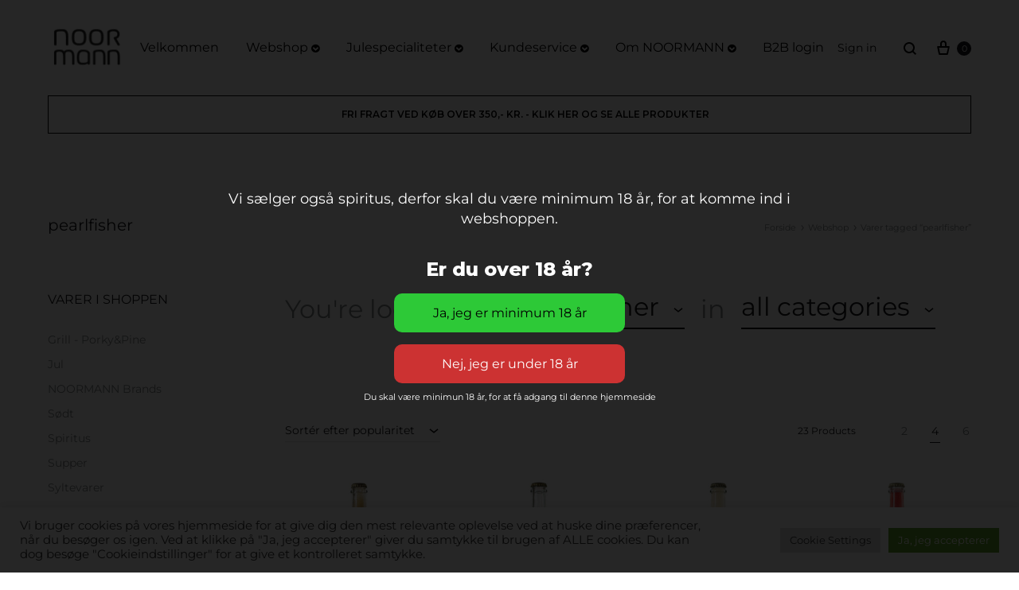

--- FILE ---
content_type: text/html; charset=UTF-8
request_url: https://nordiskshop.dk/product-tag/pearlfisher/
body_size: 38728
content:
<!doctype html>
<html lang="da-DK">
<head>
	<meta charset="UTF-8">
	<meta name="viewport" content="width=device-width, initial-scale=1">
	<link rel="profile" href="http://gmpg.org/xfn/11">

	<meta name='robots' content='index, follow, max-image-preview:large, max-snippet:-1, max-video-preview:-1' />
<link rel="preload" href="https://nordiskshop.dk/wp-content/themes/konte/fonts/functionpro-light-webfont.woff2" as="font" type="font/woff2" crossorigin><link rel="preload" href="https://nordiskshop.dk/wp-content/themes/konte/fonts/functionpro-book-webfont.woff2" as="font" type="font/woff2" crossorigin><link rel="preload" href="https://nordiskshop.dk/wp-content/themes/konte/fonts/functionpro-medium-webfont.woff2" as="font" type="font/woff2" crossorigin><link rel="preload" href="https://nordiskshop.dk/wp-content/themes/konte/fonts/functionpro-demi-webfont.woff2" as="font" type="font/woff2" crossorigin><link rel="preload" href="https://nordiskshop.dk/wp-content/themes/konte/fonts/functionpro-bold-webfont.woff2" as="font" type="font/woff2" crossorigin>
	<!-- This site is optimized with the Yoast SEO plugin v26.7 - https://yoast.com/wordpress/plugins/seo/ -->
	<title>pearlfisher - NOORMANN</title>
	<link rel="canonical" href="https://nordiskshop.dk/product-tag/pearlfisher/" />
	<link rel="next" href="https://nordiskshop.dk/product-tag/pearlfisher/page/2/" />
	<meta property="og:locale" content="da_DK" />
	<meta property="og:type" content="article" />
	<meta property="og:title" content="pearlfisher - NOORMANN" />
	<meta property="og:url" content="https://nordiskshop.dk/product-tag/pearlfisher/" />
	<meta property="og:site_name" content="NOORMANN" />
	<meta property="og:image" content="https://nordiskshop.dk/wp-content/uploads/2023/11/nordiskshop_NOORMANN_NORDISK.jpg" />
	<meta property="og:image:width" content="1200" />
	<meta property="og:image:height" content="675" />
	<meta property="og:image:type" content="image/jpeg" />
	<meta name="twitter:card" content="summary_large_image" />
	<script type="application/ld+json" class="yoast-schema-graph">{"@context":"https://schema.org","@graph":[{"@type":"CollectionPage","@id":"https://nordiskshop.dk/product-tag/pearlfisher/","url":"https://nordiskshop.dk/product-tag/pearlfisher/","name":"pearlfisher - NOORMANN","isPartOf":{"@id":"https://nordiskshop.dk/#website"},"primaryImageOfPage":{"@id":"https://nordiskshop.dk/product-tag/pearlfisher/#primaryimage"},"image":{"@id":"https://nordiskshop.dk/product-tag/pearlfisher/#primaryimage"},"thumbnailUrl":"https://nordiskshop.dk/wp-content/uploads/2025/01/NOORMANN_PEARLFISHER_Espresso-Martini_WEB.jpg","breadcrumb":{"@id":"https://nordiskshop.dk/product-tag/pearlfisher/#breadcrumb"},"inLanguage":"da-DK"},{"@type":"ImageObject","inLanguage":"da-DK","@id":"https://nordiskshop.dk/product-tag/pearlfisher/#primaryimage","url":"https://nordiskshop.dk/wp-content/uploads/2025/01/NOORMANN_PEARLFISHER_Espresso-Martini_WEB.jpg","contentUrl":"https://nordiskshop.dk/wp-content/uploads/2025/01/NOORMANN_PEARLFISHER_Espresso-Martini_WEB.jpg","width":1600,"height":1600},{"@type":"BreadcrumbList","@id":"https://nordiskshop.dk/product-tag/pearlfisher/#breadcrumb","itemListElement":[{"@type":"ListItem","position":1,"name":"Hjem","item":"https://nordiskshop.dk/"},{"@type":"ListItem","position":2,"name":"pearlfisher"}]},{"@type":"WebSite","@id":"https://nordiskshop.dk/#website","url":"https://nordiskshop.dk/","name":"NOORMANN","description":"Naturens Forråd","publisher":{"@id":"https://nordiskshop.dk/#organization"},"potentialAction":[{"@type":"SearchAction","target":{"@type":"EntryPoint","urlTemplate":"https://nordiskshop.dk/?s={search_term_string}"},"query-input":{"@type":"PropertyValueSpecification","valueRequired":true,"valueName":"search_term_string"}}],"inLanguage":"da-DK"},{"@type":"Organization","@id":"https://nordiskshop.dk/#organization","name":"NOORMANN ApS","alternateName":"NOORMANN","url":"https://nordiskshop.dk/","logo":{"@type":"ImageObject","inLanguage":"da-DK","@id":"https://nordiskshop.dk/#/schema/logo/image/","url":"https://nordiskshop.dk/wp-content/uploads/2023/11/NOORMANN_Logo_nordiskshop.png","contentUrl":"https://nordiskshop.dk/wp-content/uploads/2023/11/NOORMANN_Logo_nordiskshop.png","width":200,"height":200,"caption":"NOORMANN ApS"},"image":{"@id":"https://nordiskshop.dk/#/schema/logo/image/"},"sameAs":["https://www.facebook.com/noormannfoodlab"]}]}</script>
	<!-- / Yoast SEO plugin. -->


<link rel='dns-prefetch' href='//www.googletagmanager.com' />
<link rel='dns-prefetch' href='//pagead2.googlesyndication.com' />
<link rel="alternate" type="application/rss+xml" title="NOORMANN &raquo; Feed" href="https://nordiskshop.dk/feed/" />
<link rel="alternate" type="application/rss+xml" title="NOORMANN &raquo;-kommentar-feed" href="https://nordiskshop.dk/comments/feed/" />
<link rel="alternate" type="application/rss+xml" title="NOORMANN &raquo; pearlfisher Tag Feed" href="https://nordiskshop.dk/product-tag/pearlfisher/feed/" />
<style id='wp-img-auto-sizes-contain-inline-css' type='text/css'>
img:is([sizes=auto i],[sizes^="auto," i]){contain-intrinsic-size:3000px 1500px}
/*# sourceURL=wp-img-auto-sizes-contain-inline-css */
</style>
<link rel='stylesheet' id='acfwf-wc-cart-block-integration-css' href='https://nordiskshop.dk/wp-content/plugins/advanced-coupons-for-woocommerce-free/dist/assets/index-467dde24.css?ver=1766037614' type='text/css' media='all' />
<link rel='stylesheet' id='acfwf-wc-checkout-block-integration-css' href='https://nordiskshop.dk/wp-content/plugins/advanced-coupons-for-woocommerce-free/dist/assets/index-2a7d8588.css?ver=1766037614' type='text/css' media='all' />
<link rel='stylesheet' id='shipmondo-service-point-selector-block-style-css' href='https://nordiskshop.dk/wp-content/plugins/pakkelabels-for-woocommerce/public/build/blocks/service-point-selector/style-view.css?ver=4ffe73d575440c93dfc0' type='text/css' media='all' />
<style id='wp-emoji-styles-inline-css' type='text/css'>

	img.wp-smiley, img.emoji {
		display: inline !important;
		border: none !important;
		box-shadow: none !important;
		height: 1em !important;
		width: 1em !important;
		margin: 0 0.07em !important;
		vertical-align: -0.1em !important;
		background: none !important;
		padding: 0 !important;
	}
/*# sourceURL=wp-emoji-styles-inline-css */
</style>
<style id='wp-block-library-inline-css' type='text/css'>
:root{--wp-block-synced-color:#7a00df;--wp-block-synced-color--rgb:122,0,223;--wp-bound-block-color:var(--wp-block-synced-color);--wp-editor-canvas-background:#ddd;--wp-admin-theme-color:#007cba;--wp-admin-theme-color--rgb:0,124,186;--wp-admin-theme-color-darker-10:#006ba1;--wp-admin-theme-color-darker-10--rgb:0,107,160.5;--wp-admin-theme-color-darker-20:#005a87;--wp-admin-theme-color-darker-20--rgb:0,90,135;--wp-admin-border-width-focus:2px}@media (min-resolution:192dpi){:root{--wp-admin-border-width-focus:1.5px}}.wp-element-button{cursor:pointer}:root .has-very-light-gray-background-color{background-color:#eee}:root .has-very-dark-gray-background-color{background-color:#313131}:root .has-very-light-gray-color{color:#eee}:root .has-very-dark-gray-color{color:#313131}:root .has-vivid-green-cyan-to-vivid-cyan-blue-gradient-background{background:linear-gradient(135deg,#00d084,#0693e3)}:root .has-purple-crush-gradient-background{background:linear-gradient(135deg,#34e2e4,#4721fb 50%,#ab1dfe)}:root .has-hazy-dawn-gradient-background{background:linear-gradient(135deg,#faaca8,#dad0ec)}:root .has-subdued-olive-gradient-background{background:linear-gradient(135deg,#fafae1,#67a671)}:root .has-atomic-cream-gradient-background{background:linear-gradient(135deg,#fdd79a,#004a59)}:root .has-nightshade-gradient-background{background:linear-gradient(135deg,#330968,#31cdcf)}:root .has-midnight-gradient-background{background:linear-gradient(135deg,#020381,#2874fc)}:root{--wp--preset--font-size--normal:16px;--wp--preset--font-size--huge:42px}.has-regular-font-size{font-size:1em}.has-larger-font-size{font-size:2.625em}.has-normal-font-size{font-size:var(--wp--preset--font-size--normal)}.has-huge-font-size{font-size:var(--wp--preset--font-size--huge)}.has-text-align-center{text-align:center}.has-text-align-left{text-align:left}.has-text-align-right{text-align:right}.has-fit-text{white-space:nowrap!important}#end-resizable-editor-section{display:none}.aligncenter{clear:both}.items-justified-left{justify-content:flex-start}.items-justified-center{justify-content:center}.items-justified-right{justify-content:flex-end}.items-justified-space-between{justify-content:space-between}.screen-reader-text{border:0;clip-path:inset(50%);height:1px;margin:-1px;overflow:hidden;padding:0;position:absolute;width:1px;word-wrap:normal!important}.screen-reader-text:focus{background-color:#ddd;clip-path:none;color:#444;display:block;font-size:1em;height:auto;left:5px;line-height:normal;padding:15px 23px 14px;text-decoration:none;top:5px;width:auto;z-index:100000}html :where(.has-border-color){border-style:solid}html :where([style*=border-top-color]){border-top-style:solid}html :where([style*=border-right-color]){border-right-style:solid}html :where([style*=border-bottom-color]){border-bottom-style:solid}html :where([style*=border-left-color]){border-left-style:solid}html :where([style*=border-width]){border-style:solid}html :where([style*=border-top-width]){border-top-style:solid}html :where([style*=border-right-width]){border-right-style:solid}html :where([style*=border-bottom-width]){border-bottom-style:solid}html :where([style*=border-left-width]){border-left-style:solid}html :where(img[class*=wp-image-]){height:auto;max-width:100%}:where(figure){margin:0 0 1em}html :where(.is-position-sticky){--wp-admin--admin-bar--position-offset:var(--wp-admin--admin-bar--height,0px)}@media screen and (max-width:600px){html :where(.is-position-sticky){--wp-admin--admin-bar--position-offset:0px}}

/*# sourceURL=wp-block-library-inline-css */
</style><link rel='stylesheet' id='wc-blocks-style-css' href='https://nordiskshop.dk/wp-content/plugins/woocommerce/assets/client/blocks/wc-blocks.css?ver=wc-10.4.3' type='text/css' media='all' />
<style id='global-styles-inline-css' type='text/css'>
:root{--wp--preset--aspect-ratio--square: 1;--wp--preset--aspect-ratio--4-3: 4/3;--wp--preset--aspect-ratio--3-4: 3/4;--wp--preset--aspect-ratio--3-2: 3/2;--wp--preset--aspect-ratio--2-3: 2/3;--wp--preset--aspect-ratio--16-9: 16/9;--wp--preset--aspect-ratio--9-16: 9/16;--wp--preset--color--black: #000000;--wp--preset--color--cyan-bluish-gray: #abb8c3;--wp--preset--color--white: #ffffff;--wp--preset--color--pale-pink: #f78da7;--wp--preset--color--vivid-red: #cf2e2e;--wp--preset--color--luminous-vivid-orange: #ff6900;--wp--preset--color--luminous-vivid-amber: #fcb900;--wp--preset--color--light-green-cyan: #7bdcb5;--wp--preset--color--vivid-green-cyan: #00d084;--wp--preset--color--pale-cyan-blue: #8ed1fc;--wp--preset--color--vivid-cyan-blue: #0693e3;--wp--preset--color--vivid-purple: #9b51e0;--wp--preset--gradient--vivid-cyan-blue-to-vivid-purple: linear-gradient(135deg,rgb(6,147,227) 0%,rgb(155,81,224) 100%);--wp--preset--gradient--light-green-cyan-to-vivid-green-cyan: linear-gradient(135deg,rgb(122,220,180) 0%,rgb(0,208,130) 100%);--wp--preset--gradient--luminous-vivid-amber-to-luminous-vivid-orange: linear-gradient(135deg,rgb(252,185,0) 0%,rgb(255,105,0) 100%);--wp--preset--gradient--luminous-vivid-orange-to-vivid-red: linear-gradient(135deg,rgb(255,105,0) 0%,rgb(207,46,46) 100%);--wp--preset--gradient--very-light-gray-to-cyan-bluish-gray: linear-gradient(135deg,rgb(238,238,238) 0%,rgb(169,184,195) 100%);--wp--preset--gradient--cool-to-warm-spectrum: linear-gradient(135deg,rgb(74,234,220) 0%,rgb(151,120,209) 20%,rgb(207,42,186) 40%,rgb(238,44,130) 60%,rgb(251,105,98) 80%,rgb(254,248,76) 100%);--wp--preset--gradient--blush-light-purple: linear-gradient(135deg,rgb(255,206,236) 0%,rgb(152,150,240) 100%);--wp--preset--gradient--blush-bordeaux: linear-gradient(135deg,rgb(254,205,165) 0%,rgb(254,45,45) 50%,rgb(107,0,62) 100%);--wp--preset--gradient--luminous-dusk: linear-gradient(135deg,rgb(255,203,112) 0%,rgb(199,81,192) 50%,rgb(65,88,208) 100%);--wp--preset--gradient--pale-ocean: linear-gradient(135deg,rgb(255,245,203) 0%,rgb(182,227,212) 50%,rgb(51,167,181) 100%);--wp--preset--gradient--electric-grass: linear-gradient(135deg,rgb(202,248,128) 0%,rgb(113,206,126) 100%);--wp--preset--gradient--midnight: linear-gradient(135deg,rgb(2,3,129) 0%,rgb(40,116,252) 100%);--wp--preset--font-size--small: 12px;--wp--preset--font-size--medium: 24px;--wp--preset--font-size--large: 40px;--wp--preset--font-size--x-large: 42px;--wp--preset--font-size--normal: 18px;--wp--preset--font-size--huge: 64px;--wp--preset--spacing--20: 0.44rem;--wp--preset--spacing--30: 0.67rem;--wp--preset--spacing--40: 1rem;--wp--preset--spacing--50: 1.5rem;--wp--preset--spacing--60: 2.25rem;--wp--preset--spacing--70: 3.38rem;--wp--preset--spacing--80: 5.06rem;--wp--preset--shadow--natural: 6px 6px 9px rgba(0, 0, 0, 0.2);--wp--preset--shadow--deep: 12px 12px 50px rgba(0, 0, 0, 0.4);--wp--preset--shadow--sharp: 6px 6px 0px rgba(0, 0, 0, 0.2);--wp--preset--shadow--outlined: 6px 6px 0px -3px rgb(255, 255, 255), 6px 6px rgb(0, 0, 0);--wp--preset--shadow--crisp: 6px 6px 0px rgb(0, 0, 0);}:where(.is-layout-flex){gap: 0.5em;}:where(.is-layout-grid){gap: 0.5em;}body .is-layout-flex{display: flex;}.is-layout-flex{flex-wrap: wrap;align-items: center;}.is-layout-flex > :is(*, div){margin: 0;}body .is-layout-grid{display: grid;}.is-layout-grid > :is(*, div){margin: 0;}:where(.wp-block-columns.is-layout-flex){gap: 2em;}:where(.wp-block-columns.is-layout-grid){gap: 2em;}:where(.wp-block-post-template.is-layout-flex){gap: 1.25em;}:where(.wp-block-post-template.is-layout-grid){gap: 1.25em;}.has-black-color{color: var(--wp--preset--color--black) !important;}.has-cyan-bluish-gray-color{color: var(--wp--preset--color--cyan-bluish-gray) !important;}.has-white-color{color: var(--wp--preset--color--white) !important;}.has-pale-pink-color{color: var(--wp--preset--color--pale-pink) !important;}.has-vivid-red-color{color: var(--wp--preset--color--vivid-red) !important;}.has-luminous-vivid-orange-color{color: var(--wp--preset--color--luminous-vivid-orange) !important;}.has-luminous-vivid-amber-color{color: var(--wp--preset--color--luminous-vivid-amber) !important;}.has-light-green-cyan-color{color: var(--wp--preset--color--light-green-cyan) !important;}.has-vivid-green-cyan-color{color: var(--wp--preset--color--vivid-green-cyan) !important;}.has-pale-cyan-blue-color{color: var(--wp--preset--color--pale-cyan-blue) !important;}.has-vivid-cyan-blue-color{color: var(--wp--preset--color--vivid-cyan-blue) !important;}.has-vivid-purple-color{color: var(--wp--preset--color--vivid-purple) !important;}.has-black-background-color{background-color: var(--wp--preset--color--black) !important;}.has-cyan-bluish-gray-background-color{background-color: var(--wp--preset--color--cyan-bluish-gray) !important;}.has-white-background-color{background-color: var(--wp--preset--color--white) !important;}.has-pale-pink-background-color{background-color: var(--wp--preset--color--pale-pink) !important;}.has-vivid-red-background-color{background-color: var(--wp--preset--color--vivid-red) !important;}.has-luminous-vivid-orange-background-color{background-color: var(--wp--preset--color--luminous-vivid-orange) !important;}.has-luminous-vivid-amber-background-color{background-color: var(--wp--preset--color--luminous-vivid-amber) !important;}.has-light-green-cyan-background-color{background-color: var(--wp--preset--color--light-green-cyan) !important;}.has-vivid-green-cyan-background-color{background-color: var(--wp--preset--color--vivid-green-cyan) !important;}.has-pale-cyan-blue-background-color{background-color: var(--wp--preset--color--pale-cyan-blue) !important;}.has-vivid-cyan-blue-background-color{background-color: var(--wp--preset--color--vivid-cyan-blue) !important;}.has-vivid-purple-background-color{background-color: var(--wp--preset--color--vivid-purple) !important;}.has-black-border-color{border-color: var(--wp--preset--color--black) !important;}.has-cyan-bluish-gray-border-color{border-color: var(--wp--preset--color--cyan-bluish-gray) !important;}.has-white-border-color{border-color: var(--wp--preset--color--white) !important;}.has-pale-pink-border-color{border-color: var(--wp--preset--color--pale-pink) !important;}.has-vivid-red-border-color{border-color: var(--wp--preset--color--vivid-red) !important;}.has-luminous-vivid-orange-border-color{border-color: var(--wp--preset--color--luminous-vivid-orange) !important;}.has-luminous-vivid-amber-border-color{border-color: var(--wp--preset--color--luminous-vivid-amber) !important;}.has-light-green-cyan-border-color{border-color: var(--wp--preset--color--light-green-cyan) !important;}.has-vivid-green-cyan-border-color{border-color: var(--wp--preset--color--vivid-green-cyan) !important;}.has-pale-cyan-blue-border-color{border-color: var(--wp--preset--color--pale-cyan-blue) !important;}.has-vivid-cyan-blue-border-color{border-color: var(--wp--preset--color--vivid-cyan-blue) !important;}.has-vivid-purple-border-color{border-color: var(--wp--preset--color--vivid-purple) !important;}.has-vivid-cyan-blue-to-vivid-purple-gradient-background{background: var(--wp--preset--gradient--vivid-cyan-blue-to-vivid-purple) !important;}.has-light-green-cyan-to-vivid-green-cyan-gradient-background{background: var(--wp--preset--gradient--light-green-cyan-to-vivid-green-cyan) !important;}.has-luminous-vivid-amber-to-luminous-vivid-orange-gradient-background{background: var(--wp--preset--gradient--luminous-vivid-amber-to-luminous-vivid-orange) !important;}.has-luminous-vivid-orange-to-vivid-red-gradient-background{background: var(--wp--preset--gradient--luminous-vivid-orange-to-vivid-red) !important;}.has-very-light-gray-to-cyan-bluish-gray-gradient-background{background: var(--wp--preset--gradient--very-light-gray-to-cyan-bluish-gray) !important;}.has-cool-to-warm-spectrum-gradient-background{background: var(--wp--preset--gradient--cool-to-warm-spectrum) !important;}.has-blush-light-purple-gradient-background{background: var(--wp--preset--gradient--blush-light-purple) !important;}.has-blush-bordeaux-gradient-background{background: var(--wp--preset--gradient--blush-bordeaux) !important;}.has-luminous-dusk-gradient-background{background: var(--wp--preset--gradient--luminous-dusk) !important;}.has-pale-ocean-gradient-background{background: var(--wp--preset--gradient--pale-ocean) !important;}.has-electric-grass-gradient-background{background: var(--wp--preset--gradient--electric-grass) !important;}.has-midnight-gradient-background{background: var(--wp--preset--gradient--midnight) !important;}.has-small-font-size{font-size: var(--wp--preset--font-size--small) !important;}.has-medium-font-size{font-size: var(--wp--preset--font-size--medium) !important;}.has-large-font-size{font-size: var(--wp--preset--font-size--large) !important;}.has-x-large-font-size{font-size: var(--wp--preset--font-size--x-large) !important;}
/*# sourceURL=global-styles-inline-css */
</style>

<style id='classic-theme-styles-inline-css' type='text/css'>
/*! This file is auto-generated */
.wp-block-button__link{color:#fff;background-color:#32373c;border-radius:9999px;box-shadow:none;text-decoration:none;padding:calc(.667em + 2px) calc(1.333em + 2px);font-size:1.125em}.wp-block-file__button{background:#32373c;color:#fff;text-decoration:none}
/*# sourceURL=/wp-includes/css/classic-themes.min.css */
</style>
<link rel='stylesheet' id='konte-woocommerce-blocks-css' href='https://nordiskshop.dk/wp-content/themes/konte/css/woocommerce-blocks.css?ver=2.4.9' type='text/css' media='all' />
<link rel='stylesheet' id='cookie-law-info-css' href='https://nordiskshop.dk/wp-content/plugins/cookie-law-info/legacy/public/css/cookie-law-info-public.css?ver=3.3.9.1' type='text/css' media='all' />
<link rel='stylesheet' id='cookie-law-info-gdpr-css' href='https://nordiskshop.dk/wp-content/plugins/cookie-law-info/legacy/public/css/cookie-law-info-gdpr.css?ver=3.3.9.1' type='text/css' media='all' />
<style id='woocommerce-inline-inline-css' type='text/css'>
.woocommerce form .form-row .required { visibility: visible; }
/*# sourceURL=woocommerce-inline-inline-css */
</style>
<link rel='stylesheet' id='mc4wp-form-themes-css' href='https://nordiskshop.dk/wp-content/plugins/mailchimp-for-wp/assets/css/form-themes.css?ver=4.10.9' type='text/css' media='all' />
<link rel='stylesheet' id='evav-styles-css' href='https://nordiskshop.dk/wp-content/plugins/easy-age-verify-premium/includes/assets/styles.css?ver=1760590767' type='text/css' media='all' />
<link rel='stylesheet' id='animate-css' href='https://nordiskshop.dk/wp-content/themes/konte/css/animate.css?ver=3.5.2' type='text/css' media='all' />
<link rel='stylesheet' id='font-awesome-css' href='https://nordiskshop.dk/wp-content/themes/konte/css/font-awesome.min.css?ver=4.7.0' type='text/css' media='all' />
<link rel='stylesheet' id='bootstrap-grid-css' href='https://nordiskshop.dk/wp-content/themes/konte/css/bootstrap.css?ver=3.3.7' type='text/css' media='all' />
<link rel='stylesheet' id='konte-css' href='https://nordiskshop.dk/wp-content/themes/konte/style.css?ver=2.4.9' type='text/css' media='all' />
<style id='konte-inline-css' type='text/css'>
.topbar {height: 33px}:root { --header-main-height: 120px}:root { --header-bottom-height: 90px}.header-main, .header-v10 .site-branding, .header-v10 .header-main .header-right-items { height: 120px; }.header-bottom { height: 90px; }.header-mobile {height: 60px}.logo img {width: 120px;}.logo svg {width: 120px;height: auto;}
/*# sourceURL=konte-inline-css */
</style>
<link rel='stylesheet' id='soo-wishlist-css' href='https://nordiskshop.dk/wp-content/plugins/soo-wishlist/assets/css/wishlist.css?ver=1.2.5' type='text/css' media='all' />
<link rel='stylesheet' id='tawcvs-frontend-css' href='https://nordiskshop.dk/wp-content/plugins/variation-swatches-for-woocommerce/assets/css/frontend.css?ver=2.2.5' type='text/css' media='all' />
<link rel='stylesheet' id='tawcvs-frontend-for-listing-pages-css' href='https://nordiskshop.dk/wp-content/plugins/variation-swatches-for-woocommerce/assets/css/frontend-list-products.css?ver=6.9' type='text/css' media='all' />
<link rel='stylesheet' id='select2-css' href='https://nordiskshop.dk/wp-content/plugins/woocommerce/assets/css/select2.css?ver=10.4.3' type='text/css' media='all' />
<link rel='stylesheet' id='konte-woocommerce-css' href='https://nordiskshop.dk/wp-content/themes/konte/woocommerce.css?ver=2.4.9' type='text/css' media='all' />
<style id='konte-woocommerce-inline-css' type='text/css'>
.woocommerce-badge.onsale {background-color: #3ee590}.woocommerce-badge.new {background-color: #ffb453}.woocommerce-badge.featured {background-color: #ff736c}.woocommerce-badge.sold-out {background-color: #838889}
/*# sourceURL=konte-woocommerce-inline-css */
</style>
<link rel='stylesheet' id='bsf-Defaults-css' href='https://nordiskshop.dk/wp-content/uploads/smile_fonts/Defaults/Defaults.css?ver=3.21.2' type='text/css' media='all' />
<link rel='stylesheet' id='wwlc_RegistrationForm_css-css' href='https://nordiskshop.dk/wp-content/plugins/woocommerce-wholesale-lead-capture/css/RegistrationForm.css?ver=2.0.2.1' type='text/css' media='all' />
<script type="text/template" id="tmpl-variation-template">
	<div class="woocommerce-variation-description">{{{ data.variation.variation_description }}}</div>
	<div class="woocommerce-variation-price">{{{ data.variation.price_html }}}</div>
	<div class="woocommerce-variation-availability">{{{ data.variation.availability_html }}}</div>
</script>
<script type="text/template" id="tmpl-unavailable-variation-template">
	<p role="alert">Beklager, denne vare er ikke tilgængelig. Vælg venligst en anden kombination.</p>
</script>
<script src="https://nordiskshop.dk/wp-includes/js/jquery/jquery.min.js?ver=3.7.1" id="jquery-core-js"></script>
<script src="https://nordiskshop.dk/wp-includes/js/jquery/jquery-migrate.min.js?ver=3.4.1" id="jquery-migrate-js"></script>
<script id="cookie-law-info-js-extra">
var Cli_Data = {"nn_cookie_ids":[],"cookielist":[],"non_necessary_cookies":[],"ccpaEnabled":"","ccpaRegionBased":"","ccpaBarEnabled":"","strictlyEnabled":["necessary","obligatoire"],"ccpaType":"gdpr","js_blocking":"1","custom_integration":"","triggerDomRefresh":"","secure_cookies":""};
var cli_cookiebar_settings = {"animate_speed_hide":"500","animate_speed_show":"500","background":"#FFF","border":"#b1a6a6c2","border_on":"","button_1_button_colour":"#61a229","button_1_button_hover":"#4e8221","button_1_link_colour":"#fff","button_1_as_button":"1","button_1_new_win":"","button_2_button_colour":"#333","button_2_button_hover":"#292929","button_2_link_colour":"#444","button_2_as_button":"","button_2_hidebar":"","button_3_button_colour":"#dedfe0","button_3_button_hover":"#b2b2b3","button_3_link_colour":"#333333","button_3_as_button":"1","button_3_new_win":"","button_4_button_colour":"#dedfe0","button_4_button_hover":"#b2b2b3","button_4_link_colour":"#333333","button_4_as_button":"1","button_7_button_colour":"#61a229","button_7_button_hover":"#4e8221","button_7_link_colour":"#fff","button_7_as_button":"1","button_7_new_win":"","font_family":"inherit","header_fix":"","notify_animate_hide":"1","notify_animate_show":"","notify_div_id":"#cookie-law-info-bar","notify_position_horizontal":"right","notify_position_vertical":"bottom","scroll_close":"","scroll_close_reload":"","accept_close_reload":"","reject_close_reload":"","showagain_tab":"","showagain_background":"#fff","showagain_border":"#000","showagain_div_id":"#cookie-law-info-again","showagain_x_position":"100px","text":"#333333","show_once_yn":"","show_once":"10000","logging_on":"","as_popup":"","popup_overlay":"1","bar_heading_text":"","cookie_bar_as":"banner","popup_showagain_position":"bottom-right","widget_position":"left"};
var log_object = {"ajax_url":"https://nordiskshop.dk/wp-admin/admin-ajax.php"};
//# sourceURL=cookie-law-info-js-extra
</script>
<script src="https://nordiskshop.dk/wp-content/plugins/cookie-law-info/legacy/public/js/cookie-law-info-public.js?ver=3.3.9.1" id="cookie-law-info-js"></script>
<script id="3d-flip-book-client-locale-loader-js-extra">
var FB3D_CLIENT_LOCALE = {"ajaxurl":"https://nordiskshop.dk/wp-admin/admin-ajax.php","dictionary":{"Table of contents":"Table of contents","Close":"Close","Bookmarks":"Bookmarks","Thumbnails":"Thumbnails","Search":"Search","Share":"Share","Facebook":"Facebook","Twitter":"Twitter","Email":"Email","Play":"Play","Previous page":"Previous page","Next page":"Next page","Zoom in":"Zoom in","Zoom out":"Zoom out","Fit view":"Fit view","Auto play":"Auto play","Full screen":"Full screen","More":"More","Smart pan":"Smart pan","Single page":"Single page","Sounds":"Sounds","Stats":"Stats","Print":"Print","Download":"Download","Goto first page":"Goto first page","Goto last page":"Goto last page"},"images":"https://nordiskshop.dk/wp-content/plugins/interactive-3d-flipbook-powered-physics-engine/assets/images/","jsData":{"urls":[],"posts":{"ids_mis":[],"ids":[]},"pages":[],"firstPages":[],"bookCtrlProps":[],"bookTemplates":[]},"key":"3d-flip-book","pdfJS":{"pdfJsLib":"https://nordiskshop.dk/wp-content/plugins/interactive-3d-flipbook-powered-physics-engine/assets/js/pdf.min.js?ver=4.3.136","pdfJsWorker":"https://nordiskshop.dk/wp-content/plugins/interactive-3d-flipbook-powered-physics-engine/assets/js/pdf.worker.js?ver=4.3.136","stablePdfJsLib":"https://nordiskshop.dk/wp-content/plugins/interactive-3d-flipbook-powered-physics-engine/assets/js/stable/pdf.min.js?ver=2.5.207","stablePdfJsWorker":"https://nordiskshop.dk/wp-content/plugins/interactive-3d-flipbook-powered-physics-engine/assets/js/stable/pdf.worker.js?ver=2.5.207","pdfJsCMapUrl":"https://nordiskshop.dk/wp-content/plugins/interactive-3d-flipbook-powered-physics-engine/assets/cmaps/"},"cacheurl":"https://nordiskshop.dk/wp-content/uploads/3d-flip-book/cache/","pluginsurl":"https://nordiskshop.dk/wp-content/plugins/","pluginurl":"https://nordiskshop.dk/wp-content/plugins/interactive-3d-flipbook-powered-physics-engine/","thumbnailSize":{"width":"150","height":"150"},"version":"1.16.17"};
//# sourceURL=3d-flip-book-client-locale-loader-js-extra
</script>
<script src="https://nordiskshop.dk/wp-content/plugins/interactive-3d-flipbook-powered-physics-engine/assets/js/client-locale-loader.js?ver=1.16.17" id="3d-flip-book-client-locale-loader-js" async data-wp-strategy="async"></script>
<script src="https://nordiskshop.dk/wp-content/plugins/woocommerce/assets/js/jquery-blockui/jquery.blockUI.min.js?ver=2.7.0-wc.10.4.3" id="wc-jquery-blockui-js" data-wp-strategy="defer"></script>
<script id="wc-add-to-cart-js-extra">
var wc_add_to_cart_params = {"ajax_url":"/wp-admin/admin-ajax.php","wc_ajax_url":"/?wc-ajax=%%endpoint%%","i18n_view_cart":"Se kurv","cart_url":"https://nordiskshop.dk/cart/","is_cart":"","cart_redirect_after_add":"no"};
//# sourceURL=wc-add-to-cart-js-extra
</script>
<script src="https://nordiskshop.dk/wp-content/plugins/woocommerce/assets/js/frontend/add-to-cart.min.js?ver=10.4.3" id="wc-add-to-cart-js" data-wp-strategy="defer"></script>
<script src="https://nordiskshop.dk/wp-content/plugins/woocommerce/assets/js/js-cookie/js.cookie.min.js?ver=2.1.4-wc.10.4.3" id="wc-js-cookie-js" defer data-wp-strategy="defer"></script>
<script id="woocommerce-js-extra">
var woocommerce_params = {"ajax_url":"/wp-admin/admin-ajax.php","wc_ajax_url":"/?wc-ajax=%%endpoint%%","i18n_password_show":"Vis adgangskode","i18n_password_hide":"Skjul adgangskode"};
//# sourceURL=woocommerce-js-extra
</script>
<script src="https://nordiskshop.dk/wp-content/plugins/woocommerce/assets/js/frontend/woocommerce.min.js?ver=10.4.3" id="woocommerce-js" defer data-wp-strategy="defer"></script>
<script id="evav-premium-scripts-js-extra">
var WPURLS = {"siteurl":"https://nordiskshop.dk","path":"/product-tag/pearlfisher/"};
var evav_ajax_object = {"ajax_url":"https://nordiskshop.dk/wp-admin/admin-ajax.php","verification_status":"all"};
//# sourceURL=evav-premium-scripts-js-extra
</script>
<script src="https://nordiskshop.dk/wp-content/plugins/easy-age-verify-premium/includes/assets/premium/scripts-premium.js?ver=1760590767" id="evav-premium-scripts-js"></script>
<script src="https://nordiskshop.dk/wp-content/plugins/js_composer/assets/js/vendors/woocommerce-add-to-cart.js?ver=8.6.1" id="vc_woocommerce-add-to-cart-js-js"></script>
<script src="https://nordiskshop.dk/wp-includes/js/underscore.min.js?ver=1.13.7" id="underscore-js"></script>
<script id="wp-util-js-extra">
var _wpUtilSettings = {"ajax":{"url":"/wp-admin/admin-ajax.php"}};
//# sourceURL=wp-util-js-extra
</script>
<script src="https://nordiskshop.dk/wp-includes/js/wp-util.min.js?ver=6.9" id="wp-util-js"></script>

<!-- Google tag (gtag.js) snippet added by Site Kit -->
<!-- Google Analytics-snippet tilføjet af Site Kit -->
<script src="https://www.googletagmanager.com/gtag/js?id=GT-5TJ9PJJ" id="google_gtagjs-js" async></script>
<script id="google_gtagjs-js-after">
window.dataLayer = window.dataLayer || [];function gtag(){dataLayer.push(arguments);}
gtag("set","linker",{"domains":["nordiskshop.dk"]});
gtag("js", new Date());
gtag("set", "developer_id.dZTNiMT", true);
gtag("config", "GT-5TJ9PJJ");
//# sourceURL=google_gtagjs-js-after
</script>
<script src="https://nordiskshop.dk/wp-content/plugins/woocommerce/assets/js/flexslider/jquery.flexslider.min.js?ver=2.7.2-wc.10.4.3" id="wc-flexslider-js" defer data-wp-strategy="defer"></script>
<script src="https://nordiskshop.dk/wp-content/plugins/woocommerce/assets/js/select2/select2.full.min.js?ver=4.0.3-wc.10.4.3" id="wc-select2-js" defer data-wp-strategy="defer"></script>
<script id="wc-add-to-cart-variation-js-extra">
var wc_add_to_cart_variation_params = {"wc_ajax_url":"/?wc-ajax=%%endpoint%%","i18n_no_matching_variations_text":"Der er desv\u00e6rre ingen varer, der matchede dit valg. V\u00e6lg venligst en anden kombination.","i18n_make_a_selection_text":"V\u00e6lg venligst nogle af varens muligheder inden du tilf\u00f8jer denne vare til din kurv.","i18n_unavailable_text":"Beklager, denne vare er ikke tilg\u00e6ngelig. V\u00e6lg venligst en anden kombination.","i18n_reset_alert_text":"Dit valg er blevet nulstillet. V\u00e6lg venligst nogle varemuligheder, f\u00f8r du l\u00e6gger denne vare i din kurv."};
//# sourceURL=wc-add-to-cart-variation-js-extra
</script>
<script src="https://nordiskshop.dk/wp-content/plugins/woocommerce/assets/js/frontend/add-to-cart-variation.min.js?ver=10.4.3" id="wc-add-to-cart-variation-js" defer data-wp-strategy="defer"></script>
<script id="wc-cart-fragments-js-extra">
var wc_cart_fragments_params = {"ajax_url":"/wp-admin/admin-ajax.php","wc_ajax_url":"/?wc-ajax=%%endpoint%%","cart_hash_key":"wc_cart_hash_163d44c0d238656e2d6b32aad17fbd88","fragment_name":"wc_fragments_163d44c0d238656e2d6b32aad17fbd88","request_timeout":"5000"};
//# sourceURL=wc-cart-fragments-js-extra
</script>
<script src="https://nordiskshop.dk/wp-content/plugins/woocommerce/assets/js/frontend/cart-fragments.min.js?ver=10.4.3" id="wc-cart-fragments-js" defer data-wp-strategy="defer"></script>
<script></script><link rel="https://api.w.org/" href="https://nordiskshop.dk/wp-json/" /><link rel="alternate" title="JSON" type="application/json" href="https://nordiskshop.dk/wp-json/wp/v2/product_tag/188" /><link rel="EditURI" type="application/rsd+xml" title="RSD" href="https://nordiskshop.dk/xmlrpc.php?rsd" />
<meta name="generator" content="WordPress 6.9" />
<meta name="generator" content="WooCommerce 10.4.3" />
<meta name="generator" content="Advanced Coupons for WooCommerce Free v4.7.1" />		<meta property="fb:pages" content="289425681142209" />
		<meta name="generator" content="Site Kit by Google 1.170.0" /><meta name="wwp" content="yes" /><style type="text/css">
#evav-overlay-wrap {
	background: rgba(0, 0, 0, 1);
	display:none;
}
</style>
<!-- Google site verification - Google for WooCommerce -->
<meta name="google-site-verification" content="SZrddeoia9zR0O2gEmd7np8ndm1gEjpTArBgyCzmMvk" />
	<noscript><style>.woocommerce-product-gallery{ opacity: 1 !important; }</style></noscript>
	
<!-- Google AdSense meta tags added by Site Kit -->
<meta name="google-adsense-platform-account" content="ca-host-pub-2644536267352236">
<meta name="google-adsense-platform-domain" content="sitekit.withgoogle.com">
<!-- End Google AdSense meta tags added by Site Kit -->
            <style>
                .woocommerce div.product .cart.variations_form .tawcvs-swatches,
                .woocommerce:not(.archive) li.product .cart.variations_form .tawcvs-swatches,
                .woocommerce.single-product .cart.variations_form .tawcvs-swatches,
                .wc-product-table-wrapper .cart.variations_form .tawcvs-swatches,
                .woocommerce.archive .cart.variations_form .tawcvs-swatches {
                    margin-top: 0px;
                    margin-right: 15px;
                    margin-bottom: 15px;
                    margin-left: 0px;
                    padding-top: 0px;
                    padding-right: 0px;
                    padding-bottom: 0px;
                    padding-left: 0px;
                }

                .woocommerce div.product .cart.variations_form .tawcvs-swatches .swatch-item-wrapper,
                .woocommerce:not(.archive) li.product .cart.variations_form .tawcvs-swatches .swatch-item-wrapper,
                .woocommerce.single-product .cart.variations_form .tawcvs-swatches .swatch-item-wrapper,
                .wc-product-table-wrapper .cart.variations_form .tawcvs-swatches .swatch-item-wrapper,
                .woocommerce.archive .cart.variations_form .tawcvs-swatches .swatch-item-wrapper {
                 margin-top: 0px !important;
                    margin-right: 15px !important;
                    margin-bottom: 15px !important;
                    margin-left: 0px !important;
                    padding-top: 0px !important;
                    padding-right: 0px !important;
                    padding-bottom: 0px !important;
                    padding-left: 0px !important;
                }

                /*tooltip*/
                .woocommerce div.product .cart.variations_form .tawcvs-swatches .swatch .swatch__tooltip,
                .woocommerce:not(.archive) li.product .cart.variations_form .tawcvs-swatches .swatch .swatch__tooltip,
                .woocommerce.single-product .cart.variations_form .tawcvs-swatches .swatch .swatch__tooltip,
                .wc-product-table-wrapper .cart.variations_form .tawcvs-swatches .swatch .swatch__tooltip,
                .woocommerce.archive .cart.variations_form .tawcvs-swatches .swatch .swatch__tooltip {
                 width: px;
                    max-width: px;
                    line-height: 1;
                }
            </style>
			<meta name="generator" content="Powered by WPBakery Page Builder - drag and drop page builder for WordPress."/>
<meta name="redi-version" content="1.2.7" /><!-- There is no amphtml version available for this URL. -->
<!-- Google AdSense-snippet tilføjet af Site Kit -->
<script async src="https://pagead2.googlesyndication.com/pagead/js/adsbygoogle.js?client=ca-pub-8013191612737110&amp;host=ca-host-pub-2644536267352236" crossorigin="anonymous"></script>

<!-- End Google AdSense snippet added by Site Kit -->
<link rel="modulepreload" href="https://nordiskshop.dk/wp-content/plugins/advanced-coupons-for-woocommerce-free/dist/common/NoticesPlugin.12346420.js"  /><link rel="modulepreload" href="https://nordiskshop.dk/wp-content/plugins/advanced-coupons-for-woocommerce-free/dist/common/sanitize.7727159a.js"  /><link rel="modulepreload" href="https://nordiskshop.dk/wp-content/plugins/advanced-coupons-for-woocommerce-free/dist/common/NoticesPlugin.12346420.js"  /><link rel="modulepreload" href="https://nordiskshop.dk/wp-content/plugins/advanced-coupons-for-woocommerce-free/dist/common/sanitize.7727159a.js"  /><link rel="icon" href="https://nordiskshop.dk/wp-content/uploads/2019/03/cropped-NORDISK_logo_mail-32x32.jpg" sizes="32x32" />
<link rel="icon" href="https://nordiskshop.dk/wp-content/uploads/2019/03/cropped-NORDISK_logo_mail-192x192.jpg" sizes="192x192" />
<link rel="apple-touch-icon" href="https://nordiskshop.dk/wp-content/uploads/2019/03/cropped-NORDISK_logo_mail-180x180.jpg" />
<meta name="msapplication-TileImage" content="https://nordiskshop.dk/wp-content/uploads/2019/03/cropped-NORDISK_logo_mail-270x270.jpg" />
		<style type="text/css" id="wp-custom-css">
			@import url('https://fonts.googleapis.com/css?family=Montserrat:600,800&display=swap');

.main-navigation .mega-menu-container {
	width: auto;
	max-width: 1860px;
	padding: 0 65px;
}

.main-navigation .mega-menu-main > li {
	width: auto;
	flex: 1;
	min-width: 210px;
}

.main-navigation .mega-menu-main > li > a {
	display: inline-block;
	font-weight: 800;
	font-size: 1.3rem;
	margin: 0;
}
.main-navigation .mega-menu-main > li > a:after {
	display: block;
	content: "";
	position: absolute;
	right: 0;
	bottom: 0px;
	width: 0;
	border-bottom: 1px solid;
	-webkit-transition: width 0.3s;
	transition: width 0.3s;
}
.main-navigation .mega-menu-main > li > a:hover:after {
	width: 100%;
	left: 0;
}

.main-navigation .mega-menu-main > li > .sub-menu li {
	padding: 0;
}

.main-navigation .mega-menu-main > li > .sub-menu > li > a {
	display: inline-block;
	margin: 3px 0;
	text-transform: uppercase;
	font-weight: 600;
	white-space: normal;
}

.main-navigation .mega-menu-main > li > .sub-menu > li > ul {
	margin-left: 20px;
}

.wholesale_price_order_quantity_step {
	font-size: 12px;
}

.wholesale_price_minimum_order_quantity {
	font-size: 12px;
}		</style>
		<style id="kirki-inline-styles">body{font-family:Montserrat;font-size:18px;font-weight:400;line-height:1.55556;color:#161619;}h1, .h1{font-size:60px;line-height:1.55556;text-transform:none;color:#161619;}h2, .h2{font-size:40px;line-height:1.55556;text-transform:none;color:#161619;}h3, .h3{font-size:30px;line-height:1.55556;text-transform:none;color:#161619;}h4, .h4{font-size:24px;line-height:1.55556;text-transform:none;color:#161619;}h5, .h5{font-size:18px;line-height:1.55556;text-transform:none;color:#161619;}h6, .h6{font-size:14px;line-height:1.55556;text-transform:none;color:#161619;}.main-navigation a, .header-v8 .nav-menu > li > a, .header-v9 .nav-menu > li > a, .header-vertical .main-navigation .nav-menu > li > a{font-size:16px;text-transform:none;}.main-navigation li li a, .header-vertical .main-navigation .sub-menu a{font-size:14px;text-transform:none;}.single-page-header .entry-subtitle{font-family:inherit;font-size:24px;font-weight:400;line-height:1.55556;text-transform:none;color:#161619;}.blog-header-content .header-title{font-family:Crimson Text;font-size:44px;font-weight:600;line-height:1.2;text-transform:uppercase;color:#161619;}.hfeed .hentry .entry-title{font-family:inherit;font-size:30px;font-weight:400;line-height:1.33333;text-transform:none;color:#161619;}.hfeed .hentry .entry-summary{font-family:inherit;font-size:16px;font-weight:400;line-height:1.375;text-transform:none;color:#838889;}.widget-title{font-family:inherit;font-size:16px;font-weight:600;text-transform:uppercase;color:#161619;}.footer-extra{font-family:inherit;font-size:16px;font-weight:400;text-transform:none;}.footer-widgets{font-family:inherit;font-size:14px;font-weight:400;text-transform:none;}.footer-main{font-family:inherit;font-size:14px;font-weight:400;text-transform:none;}#campaign-bar{padding-top:0px;padding-bottom:0px;}@media (min-width: 768px){.single-page-header .entry-title, .page .page .entry-title{font-family:inherit;font-size:80px;font-weight:400;line-height:1.16667;text-transform:none;color:#161619;}}/* cyrillic-ext */
@font-face {
  font-family: 'Montserrat';
  font-style: normal;
  font-weight: 400;
  font-display: swap;
  src: url(https://nordiskshop.dk/wp-content/fonts/montserrat/JTUHjIg1_i6t8kCHKm4532VJOt5-QNFgpCtr6Hw0aXpsog.woff2) format('woff2');
  unicode-range: U+0460-052F, U+1C80-1C8A, U+20B4, U+2DE0-2DFF, U+A640-A69F, U+FE2E-FE2F;
}
/* cyrillic */
@font-face {
  font-family: 'Montserrat';
  font-style: normal;
  font-weight: 400;
  font-display: swap;
  src: url(https://nordiskshop.dk/wp-content/fonts/montserrat/JTUHjIg1_i6t8kCHKm4532VJOt5-QNFgpCtr6Hw9aXpsog.woff2) format('woff2');
  unicode-range: U+0301, U+0400-045F, U+0490-0491, U+04B0-04B1, U+2116;
}
/* vietnamese */
@font-face {
  font-family: 'Montserrat';
  font-style: normal;
  font-weight: 400;
  font-display: swap;
  src: url(https://nordiskshop.dk/wp-content/fonts/montserrat/JTUHjIg1_i6t8kCHKm4532VJOt5-QNFgpCtr6Hw2aXpsog.woff2) format('woff2');
  unicode-range: U+0102-0103, U+0110-0111, U+0128-0129, U+0168-0169, U+01A0-01A1, U+01AF-01B0, U+0300-0301, U+0303-0304, U+0308-0309, U+0323, U+0329, U+1EA0-1EF9, U+20AB;
}
/* latin-ext */
@font-face {
  font-family: 'Montserrat';
  font-style: normal;
  font-weight: 400;
  font-display: swap;
  src: url(https://nordiskshop.dk/wp-content/fonts/montserrat/JTUHjIg1_i6t8kCHKm4532VJOt5-QNFgpCtr6Hw3aXpsog.woff2) format('woff2');
  unicode-range: U+0100-02BA, U+02BD-02C5, U+02C7-02CC, U+02CE-02D7, U+02DD-02FF, U+0304, U+0308, U+0329, U+1D00-1DBF, U+1E00-1E9F, U+1EF2-1EFF, U+2020, U+20A0-20AB, U+20AD-20C0, U+2113, U+2C60-2C7F, U+A720-A7FF;
}
/* latin */
@font-face {
  font-family: 'Montserrat';
  font-style: normal;
  font-weight: 400;
  font-display: swap;
  src: url(https://nordiskshop.dk/wp-content/fonts/montserrat/JTUHjIg1_i6t8kCHKm4532VJOt5-QNFgpCtr6Hw5aXo.woff2) format('woff2');
  unicode-range: U+0000-00FF, U+0131, U+0152-0153, U+02BB-02BC, U+02C6, U+02DA, U+02DC, U+0304, U+0308, U+0329, U+2000-206F, U+20AC, U+2122, U+2191, U+2193, U+2212, U+2215, U+FEFF, U+FFFD;
}/* cyrillic-ext */
@font-face {
  font-family: 'Montserrat';
  font-style: normal;
  font-weight: 400;
  font-display: swap;
  src: url(https://nordiskshop.dk/wp-content/fonts/montserrat/JTUHjIg1_i6t8kCHKm4532VJOt5-QNFgpCtr6Hw0aXpsog.woff2) format('woff2');
  unicode-range: U+0460-052F, U+1C80-1C8A, U+20B4, U+2DE0-2DFF, U+A640-A69F, U+FE2E-FE2F;
}
/* cyrillic */
@font-face {
  font-family: 'Montserrat';
  font-style: normal;
  font-weight: 400;
  font-display: swap;
  src: url(https://nordiskshop.dk/wp-content/fonts/montserrat/JTUHjIg1_i6t8kCHKm4532VJOt5-QNFgpCtr6Hw9aXpsog.woff2) format('woff2');
  unicode-range: U+0301, U+0400-045F, U+0490-0491, U+04B0-04B1, U+2116;
}
/* vietnamese */
@font-face {
  font-family: 'Montserrat';
  font-style: normal;
  font-weight: 400;
  font-display: swap;
  src: url(https://nordiskshop.dk/wp-content/fonts/montserrat/JTUHjIg1_i6t8kCHKm4532VJOt5-QNFgpCtr6Hw2aXpsog.woff2) format('woff2');
  unicode-range: U+0102-0103, U+0110-0111, U+0128-0129, U+0168-0169, U+01A0-01A1, U+01AF-01B0, U+0300-0301, U+0303-0304, U+0308-0309, U+0323, U+0329, U+1EA0-1EF9, U+20AB;
}
/* latin-ext */
@font-face {
  font-family: 'Montserrat';
  font-style: normal;
  font-weight: 400;
  font-display: swap;
  src: url(https://nordiskshop.dk/wp-content/fonts/montserrat/JTUHjIg1_i6t8kCHKm4532VJOt5-QNFgpCtr6Hw3aXpsog.woff2) format('woff2');
  unicode-range: U+0100-02BA, U+02BD-02C5, U+02C7-02CC, U+02CE-02D7, U+02DD-02FF, U+0304, U+0308, U+0329, U+1D00-1DBF, U+1E00-1E9F, U+1EF2-1EFF, U+2020, U+20A0-20AB, U+20AD-20C0, U+2113, U+2C60-2C7F, U+A720-A7FF;
}
/* latin */
@font-face {
  font-family: 'Montserrat';
  font-style: normal;
  font-weight: 400;
  font-display: swap;
  src: url(https://nordiskshop.dk/wp-content/fonts/montserrat/JTUHjIg1_i6t8kCHKm4532VJOt5-QNFgpCtr6Hw5aXo.woff2) format('woff2');
  unicode-range: U+0000-00FF, U+0131, U+0152-0153, U+02BB-02BC, U+02C6, U+02DA, U+02DC, U+0304, U+0308, U+0329, U+2000-206F, U+20AC, U+2122, U+2191, U+2193, U+2212, U+2215, U+FEFF, U+FFFD;
}/* cyrillic-ext */
@font-face {
  font-family: 'Montserrat';
  font-style: normal;
  font-weight: 400;
  font-display: swap;
  src: url(https://nordiskshop.dk/wp-content/fonts/montserrat/JTUHjIg1_i6t8kCHKm4532VJOt5-QNFgpCtr6Hw0aXpsog.woff2) format('woff2');
  unicode-range: U+0460-052F, U+1C80-1C8A, U+20B4, U+2DE0-2DFF, U+A640-A69F, U+FE2E-FE2F;
}
/* cyrillic */
@font-face {
  font-family: 'Montserrat';
  font-style: normal;
  font-weight: 400;
  font-display: swap;
  src: url(https://nordiskshop.dk/wp-content/fonts/montserrat/JTUHjIg1_i6t8kCHKm4532VJOt5-QNFgpCtr6Hw9aXpsog.woff2) format('woff2');
  unicode-range: U+0301, U+0400-045F, U+0490-0491, U+04B0-04B1, U+2116;
}
/* vietnamese */
@font-face {
  font-family: 'Montserrat';
  font-style: normal;
  font-weight: 400;
  font-display: swap;
  src: url(https://nordiskshop.dk/wp-content/fonts/montserrat/JTUHjIg1_i6t8kCHKm4532VJOt5-QNFgpCtr6Hw2aXpsog.woff2) format('woff2');
  unicode-range: U+0102-0103, U+0110-0111, U+0128-0129, U+0168-0169, U+01A0-01A1, U+01AF-01B0, U+0300-0301, U+0303-0304, U+0308-0309, U+0323, U+0329, U+1EA0-1EF9, U+20AB;
}
/* latin-ext */
@font-face {
  font-family: 'Montserrat';
  font-style: normal;
  font-weight: 400;
  font-display: swap;
  src: url(https://nordiskshop.dk/wp-content/fonts/montserrat/JTUHjIg1_i6t8kCHKm4532VJOt5-QNFgpCtr6Hw3aXpsog.woff2) format('woff2');
  unicode-range: U+0100-02BA, U+02BD-02C5, U+02C7-02CC, U+02CE-02D7, U+02DD-02FF, U+0304, U+0308, U+0329, U+1D00-1DBF, U+1E00-1E9F, U+1EF2-1EFF, U+2020, U+20A0-20AB, U+20AD-20C0, U+2113, U+2C60-2C7F, U+A720-A7FF;
}
/* latin */
@font-face {
  font-family: 'Montserrat';
  font-style: normal;
  font-weight: 400;
  font-display: swap;
  src: url(https://nordiskshop.dk/wp-content/fonts/montserrat/JTUHjIg1_i6t8kCHKm4532VJOt5-QNFgpCtr6Hw5aXo.woff2) format('woff2');
  unicode-range: U+0000-00FF, U+0131, U+0152-0153, U+02BB-02BC, U+02C6, U+02DA, U+02DC, U+0304, U+0308, U+0329, U+2000-206F, U+20AC, U+2122, U+2191, U+2193, U+2212, U+2215, U+FEFF, U+FFFD;
}</style><noscript><style> .wpb_animate_when_almost_visible { opacity: 1; }</style></noscript>
		<!-- Global site tag (gtag.js) - Google Ads: AW-11421059351 - Google for WooCommerce -->
		<script async src="https://www.googletagmanager.com/gtag/js?id=AW-11421059351"></script>
		<script>
			window.dataLayer = window.dataLayer || [];
			function gtag() { dataLayer.push(arguments); }
			gtag( 'consent', 'default', {
				analytics_storage: 'denied',
				ad_storage: 'denied',
				ad_user_data: 'denied',
				ad_personalization: 'denied',
				region: ['AT', 'BE', 'BG', 'HR', 'CY', 'CZ', 'DK', 'EE', 'FI', 'FR', 'DE', 'GR', 'HU', 'IS', 'IE', 'IT', 'LV', 'LI', 'LT', 'LU', 'MT', 'NL', 'NO', 'PL', 'PT', 'RO', 'SK', 'SI', 'ES', 'SE', 'GB', 'CH'],
				wait_for_update: 500,
			} );
			gtag('js', new Date());
			gtag('set', 'developer_id.dOGY3NW', true);
			gtag("config", "AW-11421059351", { "groups": "GLA", "send_page_view": false });		</script>

		<link rel='stylesheet' id='woocommerce-currency-switcher-css' href='https://nordiskshop.dk/wp-content/plugins/woocommerce-currency-switcher/css/front.css?ver=1.4.3.1' type='text/css' media='all' />
<link rel='stylesheet' id='cookie-law-info-table-css' href='https://nordiskshop.dk/wp-content/plugins/cookie-law-info/legacy/public/css/cookie-law-info-table.css?ver=3.3.9.1' type='text/css' media='all' />
</head>

<body class="archive tax-product_tag term-pearlfisher term-188 wp-embed-responsive wp-theme-konte theme-konte woocommerce woocommerce-page woocommerce-no-js  evav-all hfeed sidebar-left wpb-js-composer js-comp-ver-8.6.1 vc_responsive woocommerce-active woocommerce-archive shop-layout-standard woocommerce-nav-loadmore mobile-shop-columns-2 currency-dkk">

<script>
gtag("event", "page_view", {send_to: "GLA"});
</script>

<div id="svg-defs" class="svg-defs hidden" aria-hidden="true" tabindex="-1"><svg xmlns="http://www.w3.org/2000/svg" xmlns:xlink="http://www.w3.org/1999/xlink"><symbol style="enable-background:new 0 0 24 24" xml:space="preserve" viewBox="0 0 24 24" id="account" xmlns="http://www.w3.org/2000/svg"><path d="M12 12c-2.5 0-4-1.5-4-4 0-2.39 1.61-4 4-4s4 1.61 4 4c0 2.5-1.5 4-4 4zm0-6c-.6 0-2 .19-2 2 0 1.42.58 2 2 2s2-.58 2-2c0-1.81-1.4-2-2-2zM18 20H6c-.55 0-1-.45-1-1 0-4.21 2.09-6 7-6s7 1.79 7 6c0 .55-.45 1-1 1zM7.04 18h9.92c-.17-1.76-1.04-3-4.96-3s-4.79 1.24-4.96 3z"/><path fill="none" d="M0 0h24v24H0z"/></symbol><symbol viewBox="2 2 10 10" xml:space="preserve" id="arrow-breadcrumb" xmlns="http://www.w3.org/2000/svg"><path d="m9.156 7-2.5 3.125-.669-.536L8.058 7 5.987 4.411l.669-.536z"/><path fill="none" d="M2 2h10v10H2z"/></symbol><symbol xml:space="preserve" viewBox="0 0 32 32" id="arrow-down" xmlns="http://www.w3.org/2000/svg"><path fill="none" d="M0 0h32v32H0z"/><path d="M17 18V4h-2v14H9l7 10 7-10h-6zm-1.04 6.512L12.841 20H19.079l-3.119 4.512z"/></symbol><symbol xml:space="preserve" viewBox="0 0 14 14" id="arrow-dropdown" xmlns="http://www.w3.org/2000/svg"><path d="M7 10.773 1.531 6.398l.938-1.171L7 8.851l4.531-3.624.938 1.171z"/><path fill="none" d="M0 0h14v14H0z"/></symbol><symbol viewBox="0 0 32 32" style="enable-background:new 0 0 32 32" xml:space="preserve" id="arrow-left" xmlns="http://www.w3.org/2000/svg"><path style="fill:none" d="M0 0h32v32H0z"/><path d="M14 17h14v-2H14V9L4 16l10 7v-6zm-6.512-1.04L12 12.841V19.079L7.488 15.96z"/></symbol><symbol xml:space="preserve" viewBox="0 0 24 24" id="cart" xmlns="http://www.w3.org/2000/svg"><path fill="none" d="M0 0h24v24H0z"/><path d="M19 10h-3V7c0-2.206-1.794-4-4-4S8 4.794 8 7v3H5c-.55 0-.908.441-.797.979l1.879 9.042c.112.538.654.979 1.204.979h9.429c.55 0 1.092-.441 1.203-.979l1.879-9.042C19.908 10.441 19.55 10 19 10zm-9-3c0-1.103.897-2 2-2s2 .897 2 2v3h-4V7zm6.087 12H7.913l-1.455-7h11.313l-1.684 7z"/></symbol><symbol xml:space="preserve" viewBox="0 0 12 12" id="check-checkbox" xmlns="http://www.w3.org/2000/svg"><path d="M4.177 10.543.434 6.8l1.132-1.132 2.611 2.611 6.258-6.256 1.13 1.132z"/></symbol><symbol xml:space="preserve" viewBox="0 0 24 24" id="close" xmlns="http://www.w3.org/2000/svg"><path fill="none" d="M0 0h24v24H0z"/><path d="m19.778 5.636-1.414-1.414L12 10.586 5.636 4.222 4.222 5.636 10.586 12l-6.364 6.364 1.414 1.414L12 13.414l6.364 6.364 1.414-1.414L13.414 12z"/></symbol><symbol xml:space="preserve" viewBox="0 0 18 18" id="close-mini" xmlns="http://www.w3.org/2000/svg"><path fill="none" d="M0 0h18v18H0z"/><path d="M11.576 5.576 9 8.152 6.424 5.576l-.848.848L8.152 9l-2.576 2.576.848.848L9 9.848l2.576 2.576.848-.848L9.848 9l2.576-2.576z"/><path d="M9 1a8 8 0 1 0 0 16A8 8 0 0 0 9 1zm0 15c-3.86 0-7-3.14-7-7s3.14-7 7-7 7 3.14 7 7-3.14 7-7 7z"/></symbol><symbol xml:space="preserve" viewBox="0 0 16 16" id="comment" xmlns="http://www.w3.org/2000/svg"><path fill="none" d="M0 0h16v16H0z"/><path d="M13 3v8.826l-1.849-1.585L10.87 10H3V3h10m1-1H2v9h8.5l3.5 3V2z"/></symbol><symbol xml:space="preserve" viewBox="0 0 40 40" id="error" xmlns="http://www.w3.org/2000/svg"><path d="M20 0C8.972 0 0 8.972 0 20s8.972 20 20 20 20-8.972 20-20S31.028 0 20 0zm0 38c-9.925 0-18-8.075-18-18S10.075 2 20 2s18 8.075 18 18-8.075 18-18 18z"/><path d="M25.293 13.293 20 18.586l-5.293-5.293-1.414 1.414L18.586 20l-5.293 5.293 1.414 1.414L20 21.414l5.293 5.293 1.414-1.414L21.414 20l5.293-5.293z"/></symbol><symbol xml:space="preserve" viewBox="0 0 24 24" id="eye" xmlns="http://www.w3.org/2000/svg"><circle cx="12" cy="12" r="2"/><path d="M16.466 6.748C15.238 5.583 13.619 5 12 5s-3.238.583-4.466 1.748L2 12l5.534 5.252C8.762 18.417 10.381 19 12 19s3.238-.583 4.466-1.748L22 12l-5.534-5.252zm-1.377 9.053C14.274 16.574 13.177 17 12 17s-2.274-.426-3.089-1.199L4.905 12 8.91 8.199C9.726 7.426 10.823 7 12 7s2.274.426 3.089 1.199L19.095 12l-4.006 3.801z"/><path fill="none" d="M0 0h24v24H0z"/></symbol><symbol viewBox="0 0 24 24" style="enable-background:new 0 0 24 24" xml:space="preserve" id="filter" xmlns="http://www.w3.org/2000/svg"><path style="fill:none" d="M0 0h24v24H0z"/><path d="M9.859 7A3.991 3.991 0 0 0 6 4a4 4 0 0 0 0 8c1.862 0 3.412-1.278 3.859-3H22V7H9.859zM6 10a1.994 1.994 0 0 1-1.723-1C4.106 8.705 4 8.366 4 8s.106-.705.277-1c.347-.595.985-1 1.723-1s1.376.405 1.723 1c.171.295.277.634.277 1s-.106.705-.277 1c-.347.595-.985 1-1.723 1zM13 12a3.991 3.991 0 0 0-3.859 3H2v2h7.141c.446 1.722 1.997 3 3.859 3s3.412-1.278 3.859-3H22v-2h-5.141A3.991 3.991 0 0 0 13 12zm0 6a1.994 1.994 0 0 1-1.723-1c-.171-.295-.277-.634-.277-1s.106-.705.277-1c.346-.595.984-1 1.723-1s1.376.405 1.723 1c.171.295.277.634.277 1s-.106.705-.277 1c-.347.595-.985 1-1.723 1z"/></symbol><symbol xml:space="preserve" viewBox="0 0 20 20" id="gallery" xmlns="http://www.w3.org/2000/svg"><path d="M15 13H1V3h14v10zM3 11h10V5H3v6z"/><path d="M19 17H6v-2h11V8h2z"/><path fill="none" d="M0 0h20v20H0z"/></symbol><symbol xml:space="preserve" viewBox="0 0 24 24" id="heart" xmlns="http://www.w3.org/2000/svg"><path d="M16.243 3.843c-1.28 0-2.559.488-3.536 1.464L12 6.015l-.707-.707c-.976-.976-2.256-1.464-3.536-1.464s-2.559.487-3.535 1.464a5 5 0 0 0 0 7.071L6.343 14.5l2.121 2.121L12 20.157l3.536-3.536 2.121-2.121 2.121-2.121a5 5 0 0 0-3.535-8.536z"/><path fill="none" d="M0 0h24v24H0z"/></symbol><symbol xml:space="preserve" viewBox="0 0 24 24" id="heart-o" xmlns="http://www.w3.org/2000/svg"><path d="M16.243 5.843c.801 0 1.555.312 2.121.879a3.003 3.003 0 0 1 0 4.243l-2.121 2.121-2.121 2.121L12 17.328l-2.121-2.121-2.121-2.121-2.121-2.121a2.98 2.98 0 0 1-.879-2.121c0-.801.312-1.555.879-2.121a2.98 2.98 0 0 1 2.121-.879c.801 0 1.555.312 2.121.879l.707.707L12 8.843l1.414-1.414.707-.707a2.98 2.98 0 0 1 2.122-.879m0-2c-1.28 0-2.559.488-3.536 1.464L12 6.015l-.707-.707c-.976-.976-2.256-1.464-3.536-1.464s-2.559.487-3.535 1.464a5 5 0 0 0 0 7.071L6.343 14.5l2.121 2.121L12 20.157l3.536-3.536 2.121-2.121 2.121-2.121a5 5 0 0 0-3.535-8.536z"/><path fill="none" d="M0 0h24v24H0z"/></symbol><symbol viewBox="0 0 24 24" id="home" xmlns="http://www.w3.org/2000/svg"><g fill="none" fill-rule="evenodd"><path d="M0 0h24v24H0z"/><path d="M5 10v9a1 1 0 0 0 1 1h12a1 1 0 0 0 1-1v-9" stroke="currentColor" stroke-width="2" stroke-linecap="round"/><path d="m21 11-8.693-6.761a.5.5 0 0 0-.614 0L3 11" stroke="currentColor" stroke-width="2" stroke-linecap="round"/></g></symbol><symbol xml:space="preserve" viewBox="0 0 40 40" id="information" xmlns="http://www.w3.org/2000/svg"><path d="M20 40C8.972 40 0 31.028 0 20S8.972 0 20 0s20 8.972 20 20-8.972 20-20 20zm0-38C10.075 2 2 10.075 2 20s8.075 18 18 18 18-8.075 18-18S29.925 2 20 2z"/><path d="M19 16h2v12h-2zM19 12h2v2h-2z"/></symbol><symbol xml:space="preserve" viewBox="0 0 16 16" id="left" xmlns="http://www.w3.org/2000/svg"><path fill="none" d="M0 0h16v16H0z"/><path d="M8.394 13.941 4.073 8l4.321-5.941 1.212.882L5.927 8l3.679 5.059z"/></symbol><symbol xml:space="preserve" viewBox="0 0 24 24" id="menu" xmlns="http://www.w3.org/2000/svg"><path fill="none" d="M0 0h24v24H0z"/><path d="M2 6h20v2H2zM2 16h20v2H2zM2 11h20v2H2z"/></symbol><symbol xml:space="preserve" viewBox="0 0 16 16" id="minus" xmlns="http://www.w3.org/2000/svg"><path fill="none" d="M0 0h16v16H0z"/><path d="M3 7h10v2H3z"/></symbol><symbol xml:space="preserve" viewBox="0 0 16 16" id="plus" xmlns="http://www.w3.org/2000/svg"><path fill="none" d="M0 0h16v16H0z"/><path d="M13 7H9V3H7v4H3v2h4v4h2V9h4z"/></symbol><symbol viewBox="3.5 4.5 16 16" xml:space="preserve" id="plus-mini" xmlns="http://www.w3.org/2000/svg"><path fill="none" d="M3.5 4.5h16v16h-16z"/><path d="M15.5 11.5h-3v-3h-2v3h-3v2h3v3h2v-3h3z"/></symbol><symbol xml:space="preserve" viewBox="0 0 24 24" id="plus-zoom" xmlns="http://www.w3.org/2000/svg"><path fill="none" d="M0 0h24v24H0z"/><path d="M20 11h-7V4h-2v7H4v2h7v7h2v-7h7z"/></symbol><symbol xml:space="preserve" viewBox="0 0 16 16" id="right" xmlns="http://www.w3.org/2000/svg"><path fill="none" d="M0 0h16v16H0z"/><path d="M7.606 13.941 11.927 8 7.606 2.059l-1.212.882L10.073 8l-3.679 5.059z"/></symbol><symbol xml:space="preserve" viewBox="0 0 24 24" id="search" xmlns="http://www.w3.org/2000/svg"><path fill="none" d="M0 0h24v24H0z"/><path d="m20 18.586-3.402-3.402A6.953 6.953 0 0 0 18 11c0-3.86-3.141-7-7-7-3.86 0-7 3.14-7 7 0 3.859 3.14 7 7 7 1.57 0 3.015-.526 4.184-1.402L18.586 20 20 18.586zM6 11c0-2.757 2.243-5 5-5s5 2.243 5 5-2.243 5-5 5-5-2.243-5-5z"/></symbol><symbol xml:space="preserve" viewBox="0 0 16 16" id="share" xmlns="http://www.w3.org/2000/svg"><path d="M7 2.957V10h1V2.957l1.646 1.647.708-.708L7.5 1.043 4.646 3.896l.708.708z"/><path d="M10 6v1h1v6H4V7h1V6H3v8h9V6z"/><path fill="none" d="M0 0h16v16H0z"/></symbol><symbol xml:space="preserve" viewBox="0 0 24 24" id="shop-bag" xmlns="http://www.w3.org/2000/svg"><path fill="none" d="M0 0h24v24H0z"/><path d="m20.958 19.465-.906-14.969a1.613 1.613 0 0 0-1.59-1.492H5.507c-.835 0-1.541.668-1.592 1.492l-.913 14.969c-.05.821.58 1.492 1.408 1.492H19.55a1.39 1.39 0 0 0 1.41-1.492Zm-15.926-.503L5.884 5h12.2l.845 13.963H5.032Z"/><path d="M13.97 6.993v2.52c0 .146-.06.447-.232.734-.286.476-.801.763-1.763.763-.961 0-1.477-.286-1.762-.763a1.594 1.594 0 0 1-.232-.735V6.993H7.986v2.52c0 .475.127 1.11.516 1.76.649 1.083 1.817 1.732 3.473 1.732 1.657 0 2.825-.65 3.474-1.732a3.473 3.473 0 0 0 .516-1.76v-2.52H13.97Z"/></symbol><symbol xml:space="preserve" viewBox="0 0 24 24" id="shop-bag-2" xmlns="http://www.w3.org/2000/svg"><path fill="none" d="M0 0h24v24H0z"/><path d="M18.395 3H4.87a.847.847 0 0 0-.847.847v16.27c0 .467.378.847.846.847h13.527c.469 0 .848-.38.848-.846V3.847A.848.848 0 0 0 18.395 3Zm-.847 16.27H5.715V4.694H17.55V19.27Z"/><path d="M11.631 14.657a4.31 4.31 0 0 0 4.304-4.304V6.895a.847.847 0 1 0-1.693 0v3.458a2.615 2.615 0 0 1-2.611 2.61 2.614 2.614 0 0 1-2.611-2.61V6.895a.847.847 0 0 0-1.694 0v3.458a4.311 4.311 0 0 0 4.305 4.304Z"/></symbol><symbol xml:space="preserve" viewBox="0 0 24 24" id="shop-bag-3" xmlns="http://www.w3.org/2000/svg"><path fill="none" d="M0 0h24v24H0z"/><path d="m18.388 19.768-.81-12.346a1.071 1.071 0 0 0-1.069-1.001h-1.384A3.432 3.432 0 0 0 11.696 3a3.432 3.432 0 0 0-3.428 3.421H6.884c-.565 0-1.032.438-1.07 1.001l-.812 12.392a1.072 1.072 0 0 0 1.07 1.141h11.25a1.071 1.071 0 0 0 1.066-1.187ZM11.696 5.143c.707 0 1.282.573 1.286 1.278h-2.571a1.287 1.287 0 0 1 1.285-1.278Zm-4.48 13.67.671-10.25h7.619l.672 10.25H7.215Z"/></symbol><symbol xml:space="preserve" viewBox="0 0 24 24" id="shop-bag-4" xmlns="http://www.w3.org/2000/svg"><path fill="none" d="M0 0h24v24H0z"/><path d="M18.633 20.101 18.09 8.143a.818.818 0 0 0-.817-.78h-2.455V6c0-1.654-1.346-3-3-3s-3 1.346-3 3v1.362H6.364a.818.818 0 0 0-.818.781l-.545 12.002a.818.818 0 0 0 .817.855H17.82a.818.818 0 0 0 .814-.899Zm-8.179-14.1c0-.753.612-1.365 1.364-1.365.752 0 1.364.612 1.364 1.364v1.362h-2.728V6Zm-3.78 13.363.471-10.365h1.673v.818a.818.818 0 0 0 1.636 0v-.818h2.728v.818a.818.818 0 0 0 1.636 0v-.818h1.673l.47 10.365H6.675Z"/></symbol><symbol xml:space="preserve" viewBox="0 0 24 24" id="shop-bag-5" xmlns="http://www.w3.org/2000/svg"><path fill="none" d="M0 0h24v24H0z"/><path d="M19.311 20.091 18.256 8.486a.794.794 0 0 0-.79-.723h-2.383V5.912A2.915 2.915 0 0 0 12.171 3 2.915 2.915 0 0 0 9.26 5.912v1.851H6.877a.794.794 0 0 0-.79.723l-1.06 11.648a.794.794 0 0 0 .791.866H18.525a.794.794 0 0 0 .786-.909Zm-8.463-14.18c0-.729.594-1.323 1.323-1.323.73 0 1.324.594 1.324 1.324v1.851h-2.647V5.912Zm-4.16 13.5.914-10.06h9.138l.915 10.06H6.688Z"/><path d="M10.615 10.643a.801.801 0 0 0-.561-.233.801.801 0 0 0-.562.233.8.8 0 0 0-.232.562.8.8 0 0 0 .232.561.801.801 0 0 0 .562.232.8.8 0 0 0 .561-.232.799.799 0 0 0 .233-.561.799.799 0 0 0-.233-.562ZM14.85 10.643a.801.801 0 0 0-.561-.233.8.8 0 0 0-.562.233.8.8 0 0 0-.232.562.8.8 0 0 0 .232.561.8.8 0 0 0 .562.232.8.8 0 0 0 .562-.232.8.8 0 0 0 .232-.561.8.8 0 0 0-.232-.562Z"/></symbol><symbol xml:space="preserve" viewBox="0 0 24 24" id="shop-cart" xmlns="http://www.w3.org/2000/svg"><path fill="none" d="M0 0h24v24H0z"/><path d="M20.347 6.057a.818.818 0 0 0-.656-.33H7.09l-.222-2A.818.818 0 0 0 6.054 3H3.873a.818.818 0 0 0 0 1.636h1.45l.22 1.99.003.021.786 7.08a.818.818 0 0 0 .813.728H17.57c.362 0 .68-.238.784-.584l2.122-7.091a.818.818 0 0 0-.128-.723Zm-3.387 6.761H7.878l-.606-5.454h11.32l-1.632 5.454ZM8.782 16.09a2.457 2.457 0 0 0-2.455 2.455A2.457 2.457 0 0 0 8.782 21a2.457 2.457 0 0 0 2.454-2.455 2.457 2.457 0 0 0-2.454-2.454Zm0 3.274a.82.82 0 0 1 0-1.637.82.82 0 0 1 0 1.637ZM15.273 16.09a2.457 2.457 0 0 0-2.455 2.455A2.457 2.457 0 0 0 15.273 21a2.457 2.457 0 0 0 2.454-2.455 2.457 2.457 0 0 0-2.454-2.454Zm0 3.274a.82.82 0 0 1 0-1.637.82.82 0 0 1 0 1.637Z"/></symbol><symbol xml:space="preserve" viewBox="0 0 24 24" id="socials" xmlns="http://www.w3.org/2000/svg"><path d="M17 13c-1.2 0-2.266.542-3 1.382l-3.091-1.546c.058-.27.091-.549.091-.836 0-.287-.033-.566-.091-.836L14 9.618c.734.84 1.8 1.382 3 1.382 2.206 0 4-1.794 4-4s-1.794-4-4-4-4 1.794-4 4c0 .287.033.566.091.836L10 9.382A3.975 3.975 0 0 0 7 8c-2.206 0-4 1.794-4 4s1.794 4 4 4c1.2 0 2.266-.542 3-1.382l3.091 1.546c-.058.27-.091.549-.091.836 0 2.206 1.794 4 4 4s4-1.794 4-4-1.794-4-4-4zm0-8c1.103 0 2 .897 2 2s-.897 2-2 2-2-.897-2-2 .897-2 2-2zM7 14c-1.103 0-2-.897-2-2s.897-2 2-2 2 .897 2 2-.897 2-2 2zm10 5c-1.103 0-2-.897-2-2s.897-2 2-2 2 .897 2 2-.897 2-2 2z"/><path fill="none" d="M0 0h24v24H0z"/></symbol><symbol xml:space="preserve" viewBox="0 0 12 12" id="star" xmlns="http://www.w3.org/2000/svg"><path fill="none" d="M0 0h12v12H0z"/><path d="m6 1 1.18 3.82L11 5 7.91 7.18 9.09 11 6 8.639 2.91 11l1.18-3.82L1 5l3.82-.18z"/></symbol><symbol viewBox="0 0 0.72 0.72" id="store" xmlns="http://www.w3.org/2000/svg"><path d="M.574.089A.06.06 0 0 0 .523.06H.197a.06.06 0 0 0-.051.029L.064.225A.03.03 0 0 0 .06.24a.12.12 0 0 0 .03.079V.57c0 .033.027.06.06.06h.42A.06.06 0 0 0 .63.57V.319A.12.12 0 0 0 .66.24.03.03 0 0 0 .656.225zm.025.158A.06.06 0 0 1 .54.3.06.06 0 0 1 .48.24L.479.234H.48L.457.12h.066zM.325.12h.071L.42.242C.419.274.392.3.36.3S.301.274.3.242zm-.128 0h.066L.24.234h.001L.24.24A.06.06 0 0 1 .18.3.06.06 0 0 1 .12.248zM.3.57V.48h.12v.09zm.18 0V.48A.06.06 0 0 0 .42.42H.3a.06.06 0 0 0-.06.06v.09H.15V.356Q.165.36.18.36A.12.12 0 0 0 .27.319a.12.12 0 0 0 .18 0A.12.12 0 0 0 .54.36Q.555.36.57.356V.57z"/></symbol><symbol xml:space="preserve" viewBox="0 0 40 40" id="success" xmlns="http://www.w3.org/2000/svg"><path d="M20 40C8.972 40 0 31.028 0 20S8.972 0 20 0s20 8.972 20 20-8.972 20-20 20zm0-38C10.075 2 2 10.075 2 20s8.075 18 18 18 18-8.075 18-18S29.925 2 20 2z"/><path d="m18 27.414-6.707-6.707 1.414-1.414L18 24.586l11.293-11.293 1.414 1.414z"/></symbol><symbol xml:space="preserve" viewBox="0 0 20 20" id="video" xmlns="http://www.w3.org/2000/svg"><path fill="none" d="M0 0h20v20H0z"/><path d="m5 4 10 6-10 6z"/></symbol><symbol xml:space="preserve" viewBox="0 0 40 40" id="warning" xmlns="http://www.w3.org/2000/svg"><path d="M20 40C8.972 40 0 31.028 0 20S8.972 0 20 0s20 8.972 20 20-8.972 20-20 20zm0-38C10.075 2 2 10.075 2 20s8.075 18 18 18 18-8.075 18-18S29.925 2 20 2z"/><path d="M19 15h2v6h-2zM19 23h2v2h-2z"/><path d="M26 29H14c-1.673 0-3.016-.648-3.684-1.778s-.589-2.618.218-4.085l6.18-11.238c.825-1.5 1.992-2.325 3.286-2.325s2.461.825 3.285 2.325l6.182 11.238c.807 1.467.886 2.955.218 4.085S27.674 29 26 29zm-6-17.426c-.524 0-1.083.47-1.534 1.289l-6.18 11.238c-.457.831-.548 1.598-.249 2.104.299.505 1.015.795 1.963.795h12c.948 0 1.664-.29 1.963-.796s.209-1.272-.248-2.103l-6.182-11.239c-.451-.818-1.01-1.288-1.533-1.288z"/></symbol></svg></div>
<div id="page" class="site">

	
			<header id="masthead" class="site-header light text-dark header-prebuild header-v7 transparent-hover">

					<div class="header-main header-contents has-center menu-center">
			<div class="konte-container-fluid site-header__container">
									
					<div class="header-left-items header-items ">
						<div class="site-branding">
	<a href="https://nordiskshop.dk" class="logo">
					<img src="https://nordiskshop.dk/wp-content/uploads/2023/11/NOORMANN_Logo_nordiskshop.png" alt="NOORMANN" class="logo-dark" width="120" height="0">
			<img src="https://nordiskshop.dk/wp-content/uploads/2023/11/NOORMANN_Logo_nordiskshop.png" alt="NOORMANN" class="logo-light" width="120" height="0">
			</a>

	<p class="site-title"><a href="https://nordiskshop.dk/" rel="home">NOORMANN</a></p>	<p class="site-description">Naturens Forråd</p></div>
					</div>

									
					<div class="header-center-items header-items has-menu">
						<nav id="primary-menu" class="main-navigation primary-navigation">
	<ul id="menu-hovedmenu" class="menu nav-menu nav-menu--submenu-has-caret"><li id="menu-item-62" class="menu-item menu-item-type-post_type menu-item-object-page menu-item-home menu-item-62"><a href="https://nordiskshop.dk/">Velkommen</a></li>
<li id="menu-item-64" class="megamenu menu-item menu-item-type-post_type menu-item-object-page menu-item-has-children menu-item-64 menu-item-mega"><a href="https://nordiskshop.dk/shop/">Webshop<span class="caret"><i class="fa fa-chevron-circle-down"></i></span></a>
<ul class="sub-menu mega-menu mega-menu--default"  style="background-color:#eaeaea;">

<li class="mega-menu-container container">

<ul class='mega-menu-main'>
	<li id="menu-item-535" class="menu-item menu-item-type-taxonomy menu-item-object-product_cat menu-item-has-children menu-item-535 mega-sub-menu col-1_4"><a href="https://nordiskshop.dk/product-category/syltevarer/">Syltevarer<span class="caret"><i class="fa fa-chevron-circle-down"></i></span></a>
	<ul class="sub-menu">
		<li id="menu-item-4214" class="menu-item menu-item-type-taxonomy menu-item-object-product_cat menu-item-4214"><a href="https://nordiskshop.dk/product-category/syltevarer/balsamisk-eddike/">Balsamisk Eddike</a></li>
		<li id="menu-item-4252" class="menu-item menu-item-type-taxonomy menu-item-object-product_cat menu-item-4252"><a href="https://nordiskshop.dk/product-category/syltevarer/bearnaise/">Bearnaise</a></li>
		<li id="menu-item-450" class="menu-item menu-item-type-taxonomy menu-item-object-product_cat menu-item-450"><a href="https://nordiskshop.dk/product-category/syltevarer/chutney/">Chutney</a></li>
		<li id="menu-item-451" class="menu-item menu-item-type-taxonomy menu-item-object-product_cat menu-item-451"><a href="https://nordiskshop.dk/product-category/syltevarer/eddike/">Eddike</a></li>
		<li id="menu-item-4201" class="menu-item menu-item-type-taxonomy menu-item-object-product_cat menu-item-4201"><a href="https://nordiskshop.dk/product-category/syltevarer/ekstra-jomfru-olivenolie/">Ekstra Jomfru Olivenolie</a></li>
		<li id="menu-item-3657" class="menu-item menu-item-type-taxonomy menu-item-object-product_cat menu-item-3657"><a href="https://nordiskshop.dk/product-category/syltevarer/north-gastrik/">Gastrik</a></li>
		<li id="menu-item-457" class="menu-item menu-item-type-taxonomy menu-item-object-product_cat menu-item-457"><a href="https://nordiskshop.dk/product-category/syltevarer/havsalt-peber/">Havsalt &amp; Peber</a></li>
		<li id="menu-item-5174" class="menu-item menu-item-type-taxonomy menu-item-object-product_cat menu-item-5174"><a href="https://nordiskshop.dk/product-category/syltevarer/koldpresset-rapsolie/">Koldpresset Rapsolie</a></li>
		<li id="menu-item-460" class="menu-item menu-item-type-taxonomy menu-item-object-product_cat menu-item-460"><a href="https://nordiskshop.dk/product-category/syltevarer/marmelade/">Marmelade</a></li>
		<li id="menu-item-4383" class="menu-item menu-item-type-taxonomy menu-item-object-product_cat menu-item-4383"><a href="https://nordiskshop.dk/product-category/syltevarer/mayo/">Mayo</a></li>
		<li id="menu-item-5924" class="menu-item menu-item-type-taxonomy menu-item-object-product_cat menu-item-5924"><a href="https://nordiskshop.dk/product-category/syltevarer/middelhavssalt-peber/">Middelhavssalt &amp; Peber</a></li>
		<li id="menu-item-465" class="menu-item menu-item-type-taxonomy menu-item-object-product_cat menu-item-465"><a href="https://nordiskshop.dk/product-category/syltevarer/ost/">Ost &#8211; tilbehør til</a></li>
		<li id="menu-item-5922" class="menu-item menu-item-type-taxonomy menu-item-object-product_cat menu-item-5922"><a href="https://nordiskshop.dk/product-category/syltevarer/pesto/">Pesto</a></li>
		<li id="menu-item-471" class="menu-item menu-item-type-taxonomy menu-item-object-product_cat menu-item-471"><a href="https://nordiskshop.dk/product-category/syltevarer/pickles/">Pickles</a></li>
		<li id="menu-item-472" class="menu-item menu-item-type-taxonomy menu-item-object-product_cat menu-item-472"><a href="https://nordiskshop.dk/product-category/syltevarer/rapsolie/">Rapsolie</a></li>
		<li id="menu-item-5077" class="menu-item menu-item-type-taxonomy menu-item-object-product_cat menu-item-5077"><a href="https://nordiskshop.dk/product-category/syltevarer/salatdressing/">Salatdressing</a></li>
		<li id="menu-item-473" class="menu-item menu-item-type-taxonomy menu-item-object-product_cat menu-item-473"><a href="https://nordiskshop.dk/product-category/syltevarer/sennep/">Sennep</a></li>
		<li id="menu-item-6608" class="menu-item menu-item-type-taxonomy menu-item-object-product_cat menu-item-6608"><a href="https://nordiskshop.dk/product-category/syltevarer/suppe/">Suppe</a></li>
		<li id="menu-item-477" class="menu-item menu-item-type-taxonomy menu-item-object-product_cat menu-item-477"><a href="https://nordiskshop.dk/product-category/syltevarer/sydesalt/">Sydesalt</a></li>
		<li id="menu-item-4262" class="menu-item menu-item-type-taxonomy menu-item-object-product_cat menu-item-4262"><a href="https://nordiskshop.dk/product-category/syltevarer/tilbehoer-til-oste/">Tilbehør Ost &#038; Tapas</a></li>
		<li id="menu-item-5923" class="menu-item menu-item-type-taxonomy menu-item-object-product_cat menu-item-5923"><a href="https://nordiskshop.dk/product-category/syltevarer/tomatsauce/">Tomatsauce</a></li>
		<li id="menu-item-482" class="menu-item menu-item-type-taxonomy menu-item-object-product_cat menu-item-482"><a href="https://nordiskshop.dk/product-category/syltevarer/vinaigrette/">Vinaigrette</a></li>
	</ul>
</li>
	<li id="menu-item-534" class="menu-item menu-item-type-taxonomy menu-item-object-product_cat menu-item-has-children menu-item-534 mega-sub-menu col-1_4"><a href="https://nordiskshop.dk/product-category/soedt/">Sødt<span class="caret"><i class="fa fa-chevron-circle-down"></i></span></a>
	<ul class="sub-menu">
		<li id="menu-item-463" class="menu-item menu-item-type-taxonomy menu-item-object-product_cat menu-item-has-children menu-item-463"><a href="https://nordiskshop.dk/product-category/soedt/nellys/">NELLY&#8217;s<span class="caret"><i class="fa fa-chevron-circle-down"></i></span></a>
		<ul class="sub-menu">
			<li id="menu-item-5344" class="menu-item menu-item-type-taxonomy menu-item-object-product_cat menu-item-5344"><a href="https://nordiskshop.dk/product-category/soedt/nellys/nellys-iskaffe/">Iskaffe</a></li>
			<li id="menu-item-557" class="menu-item menu-item-type-taxonomy menu-item-object-product_cat menu-item-557"><a href="https://nordiskshop.dk/product-category/soedt/nellys/karamelsauce/">Karamelsauce</a></li>
			<li id="menu-item-558" class="menu-item menu-item-type-taxonomy menu-item-object-product_cat menu-item-558"><a href="https://nordiskshop.dk/product-category/soedt/nellys/nellys-kaffesirup/">Kaffesirup</a></li>
			<li id="menu-item-559" class="menu-item menu-item-type-taxonomy menu-item-object-product_cat menu-item-559"><a href="https://nordiskshop.dk/product-category/soedt/nellys/nellys-karameller/">Karameller</a></li>
		</ul>
</li>
	</ul>
</li>
	<li id="menu-item-653" class="menu-item menu-item-type-taxonomy menu-item-object-product_cat menu-item-has-children menu-item-653 mega-sub-menu col-1_4"><a href="https://nordiskshop.dk/product-category/jul/">Jul<span class="caret"><i class="fa fa-chevron-circle-down"></i></span></a>
	<ul class="sub-menu">
		<li id="menu-item-654" class="menu-item menu-item-type-taxonomy menu-item-object-product_cat menu-item-654"><a href="https://nordiskshop.dk/product-category/jul/gloegg/">Gløgg</a></li>
		<li id="menu-item-6190" class="menu-item menu-item-type-taxonomy menu-item-object-product_cat menu-item-6190"><a href="https://nordiskshop.dk/product-category/jul/julelikoer/">Julelikør</a></li>
		<li id="menu-item-6191" class="menu-item menu-item-type-taxonomy menu-item-object-product_cat menu-item-6191"><a href="https://nordiskshop.dk/product-category/jul/limoncello-christmas-edition/">Limoncello Christmas Edition</a></li>
		<li id="menu-item-681" class="menu-item menu-item-type-taxonomy menu-item-object-product_cat menu-item-681"><a href="https://nordiskshop.dk/product-category/jul/julemarmelade/">Julemarmelade</a></li>
		<li id="menu-item-1971" class="menu-item menu-item-type-taxonomy menu-item-object-product_cat menu-item-1971"><a href="https://nordiskshop.dk/product-category/jul/julesennep/">Julesennep</a></li>
		<li id="menu-item-1972" class="menu-item menu-item-type-taxonomy menu-item-object-product_cat menu-item-1972"><a href="https://nordiskshop.dk/product-category/jul/kirsebaersauce/">Kirsebærsauce</a></li>
		<li id="menu-item-6192" class="menu-item menu-item-type-taxonomy menu-item-object-product_cat menu-item-6192"><a href="https://nordiskshop.dk/product-category/jul/vinterdrik/">Vinterdrik</a></li>
		<li id="menu-item-6193" class="menu-item menu-item-type-taxonomy menu-item-object-product_cat menu-item-6193"><a href="https://nordiskshop.dk/product-category/gavekasser/">Gavekasser</a></li>
	</ul>
</li>
	<li id="menu-item-6065" class="menu-item menu-item-type-taxonomy menu-item-object-product_cat menu-item-6065 mega-sub-menu col-1_4"><a href="https://nordiskshop.dk/product-category/gavekasser/">Gavekasser</a></li>
	<li id="menu-item-476" class="menu-item menu-item-type-taxonomy menu-item-object-product_cat menu-item-has-children menu-item-476 mega-sub-menu col-1_4"><a href="https://nordiskshop.dk/product-category/supper/">Supper<span class="caret"><i class="fa fa-chevron-circle-down"></i></span></a>
	<ul class="sub-menu">
		<li id="menu-item-715" class="menu-item menu-item-type-post_type menu-item-object-product menu-item-715"><a href="https://nordiskshop.dk/shop/noormann-brands/nordisk/jomfruhummersuppe/">Jomfruhummersuppe</a></li>
	</ul>
</li>
	<li id="menu-item-3489" class="menu-item menu-item-type-taxonomy menu-item-object-product_cat menu-item-has-children menu-item-3489 mega-sub-menu col-1_4"><a href="https://nordiskshop.dk/product-category/grill-porkypine/">Porky&#038;Pine<span class="caret"><i class="fa fa-chevron-circle-down"></i></span></a>
	<ul class="sub-menu">
		<li id="menu-item-3490" class="menu-item menu-item-type-taxonomy menu-item-object-product_cat menu-item-3490"><a href="https://nordiskshop.dk/product-category/grill-porkypine/bbq-ketchup/">BBQ Ketchup</a></li>
		<li id="menu-item-3491" class="menu-item menu-item-type-taxonomy menu-item-object-product_cat menu-item-3491"><a href="https://nordiskshop.dk/product-category/grill-porkypine/bbq-marinade-grill-porkypine/">BBQ Marinade</a></li>
		<li id="menu-item-3492" class="menu-item menu-item-type-taxonomy menu-item-object-product_cat menu-item-3492"><a href="https://nordiskshop.dk/product-category/grill-porkypine/bbq-mustard/">BBQ Mustard</a></li>
		<li id="menu-item-3493" class="menu-item menu-item-type-taxonomy menu-item-object-product_cat menu-item-3493"><a href="https://nordiskshop.dk/product-category/grill-porkypine/bbq-rub/">BBQ Rub</a></li>
		<li id="menu-item-3494" class="menu-item menu-item-type-taxonomy menu-item-object-product_cat menu-item-3494"><a href="https://nordiskshop.dk/product-category/grill-porkypine/bbq-sauce-grill-porkypine/">BBQ Sauce</a></li>
	</ul>
</li>
	<li id="menu-item-475" class="menu-item menu-item-type-taxonomy menu-item-object-product_cat menu-item-has-children menu-item-475 mega-sub-menu col-1_4"><a href="https://nordiskshop.dk/product-category/spiritus/">Spiritus<span class="caret"><i class="fa fa-chevron-circle-down"></i></span></a>
	<ul class="sub-menu">
		<li id="menu-item-5083" class="menu-item menu-item-type-taxonomy menu-item-object-product_cat menu-item-has-children menu-item-5083"><a href="https://nordiskshop.dk/product-category/spiritus/akvavit-braendevin/">Akvavit &amp; Brændevin<span class="caret"><i class="fa fa-chevron-circle-down"></i></span></a>
		<ul class="sub-menu">
			<li id="menu-item-464" class="menu-item menu-item-type-taxonomy menu-item-object-product_cat menu-item-464"><a href="https://nordiskshop.dk/product-category/spiritus/nordisk-akvavit/">Nordisk Akvavit</a></li>
			<li id="menu-item-461" class="menu-item menu-item-type-taxonomy menu-item-object-product_cat menu-item-461"><a href="https://nordiskshop.dk/product-category/spiritus/naturens-braendevin/">Naturens Brændevin</a></li>
			<li id="menu-item-480" class="menu-item menu-item-type-taxonomy menu-item-object-product_cat menu-item-480"><a href="https://nordiskshop.dk/product-category/spiritus/tangakvavit/">Tangakvavit</a></li>
		</ul>
</li>
		<li id="menu-item-5078" class="menu-item menu-item-type-taxonomy menu-item-object-product_cat menu-item-has-children menu-item-5078"><a href="https://nordiskshop.dk/product-category/spiritus/aperitivo/">Aperitivo<span class="caret"><i class="fa fa-chevron-circle-down"></i></span></a>
		<ul class="sub-menu">
			<li id="menu-item-2711" class="menu-item menu-item-type-taxonomy menu-item-object-product_cat menu-item-2711"><a href="https://nordiskshop.dk/product-category/spiritus/barkholt-aperitivo/">Barkholt Aperitivo</a></li>
		</ul>
</li>
		<li id="menu-item-5082" class="menu-item menu-item-type-taxonomy menu-item-object-product_cat menu-item-has-children menu-item-5082"><a href="https://nordiskshop.dk/product-category/spiritus/cocktailsirup/">Cocktailsirup<span class="caret"><i class="fa fa-chevron-circle-down"></i></span></a>
		<ul class="sub-menu">
			<li id="menu-item-5074" class="menu-item menu-item-type-taxonomy menu-item-object-product_cat menu-item-5074"><a href="https://nordiskshop.dk/product-category/spiritus/foxyman-cocktailsirup/">Foxyman Cocktailsirup</a></li>
			<li id="menu-item-468" class="menu-item menu-item-type-taxonomy menu-item-object-product_cat menu-item-468"><a href="https://nordiskshop.dk/product-category/spiritus/pearlfisher-cocktail-sirup/">Pearlfisher Cocktail Sirup</a></li>
		</ul>
</li>
		<li id="menu-item-1973" class="menu-item menu-item-type-taxonomy menu-item-object-product_cat menu-item-has-children menu-item-1973"><a href="https://nordiskshop.dk/product-category/spiritus/deer-doe/">Deer &amp; Doe<span class="caret"><i class="fa fa-chevron-circle-down"></i></span></a>
		<ul class="sub-menu">
			<li id="menu-item-1974" class="menu-item menu-item-type-post_type menu-item-object-product menu-item-1974"><a href="https://nordiskshop.dk/shop/noormann-brands/deer-doe-noormann-brands/deerdoe-gin-tonic-gloegg-med-aeble-og-krydderier/">Deer&#038;Doe Gin &#038; Tonic Gløgg med æble og krydderier</a></li>
			<li id="menu-item-1975" class="menu-item menu-item-type-post_type menu-item-object-product menu-item-1975"><a href="https://nordiskshop.dk/shop/noormann-brands/deer-doe-noormann-brands/deerdoe-gin-tonic-gloegg-med-kirsebaer-krydderier/">Deer&#038;Doe Gin &#038; Tonic Gløgg med kirsebær og krydderier</a></li>
		</ul>
</li>
		<li id="menu-item-5081" class="menu-item menu-item-type-taxonomy menu-item-object-product_cat menu-item-has-children menu-item-5081"><a href="https://nordiskshop.dk/product-category/spiritus/gin/">Gin<span class="caret"><i class="fa fa-chevron-circle-down"></i></span></a>
		<ul class="sub-menu">
			<li id="menu-item-453" class="menu-item menu-item-type-taxonomy menu-item-object-product_cat menu-item-453"><a href="https://nordiskshop.dk/product-category/spiritus/foxyman-gin/">Foxyman Gin</a></li>
			<li id="menu-item-474" class="menu-item menu-item-type-taxonomy menu-item-object-product_cat menu-item-474"><a href="https://nordiskshop.dk/product-category/spiritus/skagen-gin/">Skagen Gin</a></li>
		</ul>
</li>
		<li id="menu-item-4195" class="menu-item menu-item-type-taxonomy menu-item-object-product_cat menu-item-4195"><a href="https://nordiskshop.dk/product-category/spiritus/ho-ho-holy-shit/">Ho-ho-holy Shit Mandellikør</a></li>
		<li id="menu-item-5084" class="menu-item menu-item-type-taxonomy menu-item-object-product_cat menu-item-has-children menu-item-5084"><a href="https://nordiskshop.dk/product-category/spiritus/likoer/">Likør<span class="caret"><i class="fa fa-chevron-circle-down"></i></span></a>
		<ul class="sub-menu">
			<li id="menu-item-5076" class="menu-item menu-item-type-taxonomy menu-item-object-product_cat menu-item-5076"><a href="https://nordiskshop.dk/product-category/spiritus/limoncello/">Limoncello</a></li>
			<li id="menu-item-4190" class="menu-item menu-item-type-taxonomy menu-item-object-product_cat menu-item-4190"><a href="https://nordiskshop.dk/product-category/spiritus/nissecensureret/">NisseCensureret</a></li>
			<li id="menu-item-470" class="menu-item menu-item-type-taxonomy menu-item-object-product_cat menu-item-470"><a href="https://nordiskshop.dk/product-category/spiritus/pearlfisher-gin-likoer/">Pearlfisher Gin Likør</a></li>
			<li id="menu-item-2712" class="menu-item menu-item-type-taxonomy menu-item-object-product_cat menu-item-2712"><a href="https://nordiskshop.dk/product-category/spiritus/winterspring/">Winterspring</a></li>
		</ul>
</li>
		<li id="menu-item-2710" class="menu-item menu-item-type-taxonomy menu-item-object-product_cat menu-item-2710"><a href="https://nordiskshop.dk/product-category/spiritus/lindbergh/">Lindbergh</a></li>
		<li id="menu-item-2593" class="menu-item menu-item-type-taxonomy menu-item-object-product_cat menu-item-2593"><a href="https://nordiskshop.dk/product-category/spiritus/mad-dogs-shots/">Mad Dogs Shots</a></li>
		<li id="menu-item-466" class="menu-item menu-item-type-taxonomy menu-item-object-product_cat menu-item-has-children menu-item-466"><a href="https://nordiskshop.dk/product-category/spiritus/pearlfisher/">Pearlfisher<span class="caret"><i class="fa fa-chevron-circle-down"></i></span></a>
		<ul class="sub-menu">
			<li id="menu-item-467" class="menu-item menu-item-type-taxonomy menu-item-object-product_cat menu-item-467"><a href="https://nordiskshop.dk/product-category/spiritus/pearlfisher-cocktail/">Pearlfisher Cocktail</a></li>
			<li id="menu-item-4180" class="menu-item menu-item-type-taxonomy menu-item-object-product_cat menu-item-4180"><a href="https://nordiskshop.dk/product-category/spiritus/pearlfisher-mocktail/">Pearlfisher Mocktail 0%</a></li>
			<li id="menu-item-469" class="menu-item menu-item-type-taxonomy menu-item-object-product_cat menu-item-469"><a href="https://nordiskshop.dk/product-category/spiritus/pearlfisher-gin-jam/">Pearlfisher Gin Jam</a></li>
		</ul>
</li>
		<li id="menu-item-5080" class="menu-item menu-item-type-taxonomy menu-item-object-product_cat menu-item-has-children menu-item-5080"><a href="https://nordiskshop.dk/product-category/spiritus/rom/">Rum Spirits<span class="caret"><i class="fa fa-chevron-circle-down"></i></span></a>
		<ul class="sub-menu">
			<li id="menu-item-1987" class="menu-item menu-item-type-taxonomy menu-item-object-product_cat menu-item-1987"><a href="https://nordiskshop.dk/product-category/spiritus/nimbus/">Nimbus</a></li>
		</ul>
</li>
	</ul>
</li>
</ul></li></ul>
</li>
<li id="menu-item-6200" class="menu-item menu-item-type-post_type menu-item-object-page menu-item-has-children menu-item-6200"><a href="https://nordiskshop.dk/julespecialiteter/">Julespecialiteter<span class="caret"><i class="fa fa-chevron-circle-down"></i></span></a>
<ul class="sub-menu">
	<li id="menu-item-6202" class="menu-item menu-item-type-taxonomy menu-item-object-product_cat menu-item-6202"><a href="https://nordiskshop.dk/product-category/jul/gloegg/">Gløgg</a></li>
	<li id="menu-item-6203" class="menu-item menu-item-type-taxonomy menu-item-object-product_cat menu-item-6203"><a href="https://nordiskshop.dk/product-category/jul/julelikoer/">Julelikør</a></li>
	<li id="menu-item-6208" class="menu-item menu-item-type-taxonomy menu-item-object-product_cat menu-item-6208"><a href="https://nordiskshop.dk/product-category/jul/limoncello-christmas-edition/">Limoncello Christmas Edition</a></li>
	<li id="menu-item-6204" class="menu-item menu-item-type-taxonomy menu-item-object-product_cat menu-item-6204"><a href="https://nordiskshop.dk/product-category/jul/julemarmelade/">Julemarmelade</a></li>
	<li id="menu-item-6206" class="menu-item menu-item-type-taxonomy menu-item-object-product_cat menu-item-6206"><a href="https://nordiskshop.dk/product-category/jul/julesennep/">Julesennep</a></li>
	<li id="menu-item-6207" class="menu-item menu-item-type-taxonomy menu-item-object-product_cat menu-item-6207"><a href="https://nordiskshop.dk/product-category/jul/kirsebaersauce/">Kirsebærsauce</a></li>
	<li id="menu-item-6201" class="menu-item menu-item-type-taxonomy menu-item-object-product_cat menu-item-6201"><a href="https://nordiskshop.dk/product-category/gavekasser/">Gavekasser</a></li>
</ul>
</li>
<li id="menu-item-1082" class="menu-item menu-item-type-post_type menu-item-object-page menu-item-has-children menu-item-1082"><a href="https://nordiskshop.dk/kundeservice/">Kundeservice<span class="caret"><i class="fa fa-chevron-circle-down"></i></span></a>
<ul class="sub-menu">
	<li id="menu-item-65" class="menu-item menu-item-type-post_type menu-item-object-page menu-item-65"><a href="https://nordiskshop.dk/vilkaar/">Vilkår</a></li>
</ul>
</li>
<li id="menu-item-695" class="menu-item menu-item-type-post_type menu-item-object-page menu-item-has-children menu-item-695"><a href="https://nordiskshop.dk/om-nordisk/">Om NOORMANN<span class="caret"><i class="fa fa-chevron-circle-down"></i></span></a>
<ul class="sub-menu">
	<li id="menu-item-748" class="menu-item menu-item-type-post_type menu-item-object-page menu-item-748"><a href="https://nordiskshop.dk/om-nordisk/bliv-forhandler/">Bliv forhandler</a></li>
	<li id="menu-item-5585" class="menu-item menu-item-type-post_type menu-item-object-page menu-item-5585"><a href="https://nordiskshop.dk/private-label/">Private Label</a></li>
	<li id="menu-item-701" class="menu-item menu-item-type-custom menu-item-object-custom menu-item-701"><a href="https://www.skyfish.com/p/nordisk/">Billeddatabase</a></li>
	<li id="menu-item-2752" class="menu-item menu-item-type-post_type menu-item-object-page menu-item-2752"><a href="https://nordiskshop.dk/kataloger/">Kataloger</a></li>
	<li id="menu-item-1748" class="menu-item menu-item-type-post_type menu-item-object-page menu-item-has-children menu-item-1748"><a href="https://nordiskshop.dk/opskrifter/">Opskrifter<span class="caret"><i class="fa fa-chevron-circle-down"></i></span></a>
	<ul class="sub-menu">
		<li id="menu-item-1761" class="menu-item menu-item-type-post_type menu-item-object-page menu-item-1761"><a href="https://nordiskshop.dk/drinkskortet/">Drinkskortet</a></li>
	</ul>
</li>
	<li id="menu-item-163" class="menu-item menu-item-type-post_type menu-item-object-page menu-item-privacy-policy menu-item-163"><a rel="privacy-policy" href="https://nordiskshop.dk/privatlivspolitik-og-cookies/">Privatlivspolitik og Cookies</a></li>
	<li id="menu-item-1086" class="menu-item menu-item-type-post_type menu-item-object-page menu-item-1086"><a href="https://nordiskshop.dk/smiley-rapporter/">Smiley rapporter</a></li>
</ul>
</li>
<li id="menu-item-5626" class="menu-item menu-item-type-custom menu-item-object-custom menu-item-5626"><a href="https://nordiskshop.dk/my-account/">B2B login</a></li>
</ul></nav>
					</div>

									
					<div class="header-right-items header-items ">
						<div class="header-account header-account--text">
			<a href="https://nordiskshop.dk/my-account/" data-toggle="off-canvas" data-target="login-panel">
			Sign in		</a>
	</div>

<div class="header-search icon">
			<form method="get" action="https://nordiskshop.dk/">
			<label>
				<span class="screen-reader-text">Search</span>
				<span class="svg-icon icon-search size-normal search-icon"><svg> <use xlink:href="#search"></use> </svg></span>				<input type="text" name="s" class="search-field" value="" placeholder="Search" autocomplete="off">
									<input type="hidden" name="post_type" value="product">
							</label>
		</form>

			</div>

<div class="header-cart">
	<a href="https://nordiskshop.dk/cart/" data-toggle="off-canvas" data-target="cart-panel">
		<span class="svg-icon icon-cart size-normal shopping-cart-icon"><svg> <use xlink:href="#cart"></use> </svg></span>		<span class="screen-reader-text">Cart</span>
		<span class="counter cart-counter">0</span>
	</a>
</div>
					</div>

							</div>
		</div>
		
	<div class="header-mobile custom logo-center">
		<div class="konte-container-fluid">
			
<div class="mobile-menu-hamburger">
	<button class="mobile-menu-toggle hamburger-menu" data-toggle="off-canvas" data-target="mobile-menu" aria-label="Toggle Menu">
		<span class="hamburger-box">
			<span class="hamburger-inner"></span>
		</span>
	</button>
</div>

	<div class="site-branding">
	<a href="https://nordiskshop.dk" class="logo">
					<img src="https://nordiskshop.dk/wp-content/uploads/2023/11/NOORMANN_Logo_nordiskshop.png" alt="NOORMANN" class="logo-dark" width="120" height="0">
			<img src="https://nordiskshop.dk/wp-content/uploads/2023/11/NOORMANN_Logo_nordiskshop.png" alt="NOORMANN" class="logo-light" width="120" height="0">
			</a>

		</div>

<div class="mobile-header-icons">
	
<div class="header-cart">
	<a href="https://nordiskshop.dk/cart/" data-toggle="off-canvas" data-target="cart-panel">
		<span class="svg-icon icon-cart size-normal shopping-cart-icon"><svg> <use xlink:href="#cart"></use> </svg></span>		<span class="screen-reader-text">Cart</span>
		<span class="counter cart-counter">0</span>
	</a>
</div>
</div>
		</div>
	</div>

	
		</header><!-- #masthead -->
	
	<div id="campaign-bar" class="campaign-bar">
	<div class="konte-container-fluid">
		<div class="campaign-bar__campaigns">
					<div class="konte-promotion konte-promotion--inline layout-inline text-dark konte-promotion--has-border" style="">
						<p class="konte-promotion__text"></p>
			<a href="https://nordiskshop.dk/shop/" class="konte-button button-underline underline-full small">FRI FRAGT VED KØB OVER 350,- KR. - KLIK HER OG SE ALLE PRODUKTER</a>		</div>
				</div>
	</div>
</div>

	<div id="content" class="site-content">

		
		<header class="woocommerce-products-header layout-minimal">
			<div class="woocommerce-products-header__container konte-container">
									<h1 class="woocommerce-products-header__title page-title">pearlfisher</h1>
				
				<nav class="woocommerce-breadcrumb breadcrumbs"><a href="https://nordiskshop.dk">Forside</a><span class="svg-icon icon-arrow-breadcrumb size-normal delimiter"><svg role="img"> <use href="#arrow-breadcrumb" xlink:href="#arrow-breadcrumb"></use> </svg></span><a href="https://nordiskshop.dk/shop/">Webshop</a><span class="svg-icon icon-arrow-breadcrumb size-normal delimiter"><svg role="img"> <use href="#arrow-breadcrumb" xlink:href="#arrow-breadcrumb"></use> </svg></span>Varer tagged &ldquo;pearlfisher&rdquo;</nav>			</div>
		</header>

		
		<div class="site-content-container shop-content-container konte-container">
		<div id="primary" class="content-area">
		<main id="main" class="site-main" role="main">
		<div class="woocommerce-notices-wrapper"></div>
		<div class="products-toolbar layout-v1">
			
		<div class="products-quick-search">
			<form class="products-quick-search-form" action="https://nordiskshop.dk/shop/" method="get">
				<span class="products-quick-search__intro-text">You&#039;re looking for</span> <select  name='product_tag' id='product_tag' class='postform'>
	<option value='0'>everything</option>
	<option class="level-0" value="spiritus">spiritus</option>
	<option class="level-0" value="la-otilia">La Otilia</option>
	<option class="level-0" value="cocktail">cocktail</option>
	<option class="level-0" value="gin">gin</option>
	<option class="level-0" value="pearlfisher" selected="selected">pearlfisher</option>
	<option class="level-0" value="sirup">sirup</option>
	<option class="level-0" value="cocktailsirup">cocktailsirup</option>
	<option class="level-0" value="rabarber">rabarber</option>
	<option class="level-0" value="citron">citron</option>
	<option class="level-0" value="infuceret-gin">infuceret gin</option>
	<option class="level-0" value="rom">rom</option>
	<option class="level-0" value="winterspring">winterspring</option>
	<option class="level-0" value="jul">jul</option>
	<option class="level-0" value="nellys">nelly&#8217;s</option>
	<option class="level-0" value="kirsebaer">kirsebær</option>
	<option class="level-0" value="jordbaer">jordbær</option>
	<option class="level-0" value="tilbehoer-til-oste">Tilbehør til oste</option>
	<option class="level-0" value="kaffe">kaffe</option>
	<option class="level-0" value="uhmnika">Uhmnika</option>
	<option class="level-0" value="julelikoer">julelikør</option>
	<option class="level-0" value="marmelade">marmelade</option>
	<option class="level-0" value="hindbaer">hindbær</option>
	<option class="level-0" value="limoncello">Limoncello</option>
	<option class="level-0" value="foxyman">Foxyman</option>
	<option class="level-0" value="blodappelsin">blodappelsin</option>
	<option class="level-0" value="ingefaer">ingefær</option>
	<option class="level-0" value="gloegg">gløgg</option>
	<option class="level-0" value="havtorn">havtorn</option>
	<option class="level-0" value="likoer">likør</option>
	<option class="level-0" value="aeble">æble</option>
	<option class="level-0" value="hyldeblomst">hyldeblomst</option>
	<option class="level-0" value="hibiscus">hibiscus</option>
	<option class="level-0" value="aperitivo">aperitivo</option>
	<option class="level-0" value="nimbus">Nimbus</option>
	<option class="level-0" value="balsamisk-eddike">balsamisk eddike</option>
	<option class="level-0" value="mango">Mango</option>
	<option class="level-0" value="north">north</option>
	<option class="level-0" value="stjerneanis">stjerneanis</option>
	<option class="level-0" value="iskaffe">iskaffe</option>
	<option class="level-0" value="grill">grill</option>
	<option class="level-0" value="passion">passion</option>
	<option class="level-0" value="sydesalt">sydesalt</option>
	<option class="level-0" value="citrongraes">citrongræs</option>
	<option class="level-0" value="timian">timian</option>
	<option class="level-0" value="sennep">sennep</option>
	<option class="level-0" value="mynte">mynte</option>
	<option class="level-0" value="karamel">karamel</option>
	<option class="level-0" value="stikkelsbaer">stikkelsbær</option>
	<option class="level-0" value="mayo">Mayo</option>
	<option class="level-0" value="gin-likoer">Gin likør</option>
	<option class="level-0" value="lime">lime</option>
	<option class="level-0" value="porkypine">Porky&amp;Pine</option>
	<option class="level-0" value="ekstra-jomfru-olivenolie">Ekstra Jomfru Olivenolie</option>
	<option class="level-0" value="barkholt">Barkholt</option>
	<option class="level-0" value="braendte-mandler">brændte mandler</option>
	<option class="level-0" value="nordisk-akvavit">nordisk akvavit</option>
	<option class="level-0" value="salatdressing">Salatdressing</option>
	<option class="level-0" value="kirsebaerlikoer">kirsebærlikør</option>
	<option class="level-0" value="havsalt">Havsalt</option>
	<option class="level-0" value="vinaigrette">Vinaigrette</option>
	<option class="level-0" value="syltetoej">syltetøj</option>
	<option class="level-0" value="suppe">suppe</option>
	<option class="level-0" value="kaffesirup">kaffesirup</option>
	<option class="level-0" value="middelhavssalt">Middelhavssalt</option>
	<option class="level-0" value="vanilje">vanilje</option>
	<option class="level-0" value="rapsolie">rapsolie</option>
	<option class="level-0" value="eddike">eddike</option>
	<option class="level-0" value="sherry-cask">sherry cask</option>
	<option class="level-0" value="cherry">cherry</option>
	<option class="level-0" value="kardemomme">kardemomme</option>
	<option class="level-0" value="meatme">MeatMe</option>
	<option class="level-0" value="vodka">vodka</option>
	<option class="level-0" value="skagen-gin">skagen gin</option>
	<option class="level-0" value="appelsin">appelsin</option>
	<option class="level-0" value="bbq-sauce">BBQ sauce</option>
	<option class="level-0" value="deer-doe">deer &amp; doe</option>
	<option class="level-0" value="porse">porse</option>
	<option class="level-0" value="vanille">vanille</option>
	<option class="level-0" value="deerdoe">deerdoe</option>
	<option class="level-0" value="bearnaise">bearnaise</option>
	<option class="level-0" value="mocktail">mocktail</option>
	<option class="level-0" value="enebaer">enebær</option>
	<option class="level-0" value="appelsinskal">appelsinskal</option>
	<option class="level-0" value="rosevin">rosévin</option>
	<option class="level-0" value="rose">rosé</option>
	<option class="level-0" value="bloom">bloom</option>
	<option class="level-0" value="bbq">BBQ</option>
	<option class="level-0" value="pesto">Pesto</option>
	<option class="level-0" value="rosmarin">rosmarin</option>
	<option class="level-0" value="chutney">chutney</option>
	<option class="level-0" value="solbaershot">Solbærshot</option>
	<option class="level-0" value="solbaer">solbær</option>
	<option class="level-0" value="peberrod">peberrod</option>
	<option class="level-0" value="ramsloeg">ramsløg</option>
	<option class="level-0" value="peber">peber</option>
	<option class="level-0" value="ribs">ribs</option>
	<option class="level-0" value="granataeble">granatæble</option>
	<option class="level-0" value="lindbergh">lindbergh</option>
	<option class="level-0" value="kamilleblomst">kamilleblomst</option>
	<option class="level-0" value="gastrik">gastrik</option>
	<option class="level-0" value="rav">rav</option>
	<option class="level-0" value="roedvin">rødvin</option>
	<option class="level-0" value="solhverv">solhverv</option>
	<option class="level-0" value="barkholt-aperitivo">barkholt aperitivo</option>
	<option class="level-0" value="klassisk">klassisk</option>
	<option class="level-0" value="hyben">hyben</option>
	<option class="level-0" value="hybenrose">hybenrose</option>
	<option class="level-0" value="gulerod">gulerod</option>
	<option class="level-0" value="tranebaer">tranebær</option>
	<option class="level-0" value="groen-kardemomme">grøn kardemomme</option>
	<option class="level-0" value="aperitif">aperitif</option>
	<option class="level-0" value="kanel">kanel</option>
	<option class="level-0" value="kinabark">kinabark</option>
	<option class="level-0" value="vinterdrik">vinterdrik</option>
	<option class="level-0" value="brombaer">brombær</option>
	<option class="level-0" value="gin-tonic">gin &amp; tonic</option>
	<option class="level-0" value="limeblade">limeblade</option>
	<option class="level-0" value="salturt">salturt</option>
	<option class="level-0" value="chokolade">chokolade</option>
	<option class="level-0" value="tomatsauce">Tomatsauce</option>
	<option class="level-0" value="slaaen">slåen</option>
	<option class="level-0" value="aeblemost">æblemost</option>
	<option class="level-0" value="aeblebraendevin">æblebrændevin</option>
	<option class="level-0" value="krondild">krondild</option>
	<option class="level-0" value="espresso">espresso</option>
	<option class="level-0" value="citrus">citrus</option>
	<option class="level-0" value="ketchup">ketchup</option>
	<option class="level-0" value="krydderi">krydderi</option>
	<option class="level-0" value="hvid-peber">hvid peber</option>
	<option class="level-0" value="braendevin">brændevin</option>
	<option class="level-0" value="hybenkompot">Hybenkompot</option>
	<option class="level-0" value="kakao">kakao</option>
	<option class="level-0" value="sort-peber">sort peber</option>
	<option class="level-0" value="vild-blomme">vild blomme</option>
	<option class="level-0" value="kirsebaergin">kirsebærgin</option>
	<option class="level-0" value="eddikesirup">eddikesirup</option>
	<option class="level-0" value="1927thorvald">1927thorvald</option>
	<option class="level-0" value="aargangsgloegg">årgangsgløgg</option>
	<option class="level-0" value="mandellikoer">mandellikør</option>
	<option class="level-0" value="kanel-nellike">kanel.nellike</option>
	<option class="level-0" value="jomfruhummersuppe">Jomfruhummersuppe</option>
	<option class="level-0" value="nougat">nougat</option>
	<option class="level-0" value="ho-ho-holy-shit">Ho-ho-holy-shit</option>
	<option class="level-0" value="jomfruhummer">jomfruhummer</option>
	<option class="level-0" value="mandarin">mandarin</option>
	<option class="level-0" value="oh-deer">oh deer</option>
	<option class="level-0" value="anis">anis</option>
	<option class="level-0" value="aeble-gastrik">æble gastrik</option>
	<option class="level-0" value="balsamisk-aeble-eddike">Balsamisk æble eddike</option>
	<option class="level-0" value="groentsagssuppe">Grøntsagssuppe</option>
	<option class="level-0" value="blomme-gastrik">blomme gastrik</option>
	<option class="level-0" value="balsamisk-blomme-eddike">balsamisk blomme eddike</option>
	<option class="level-0" value="jordskokke">jordskokke</option>
	<option class="level-0" value="jordskokkesuppe">jordskokkesuppe</option>
	<option class="level-0" value="kaffelikoer">Kaffelikør</option>
	<option class="level-0" value="kirsebaersirup">kirsebærsirup</option>
	<option class="level-0" value="nelly">nelly</option>
	<option class="level-0" value="hvidloeg">hvidløg</option>
	<option class="level-0" value="koldpresset-rapsolie">koldpresset rapsolie</option>
	<option class="level-0" value="alkoholfri">alkoholfri</option>
	<option class="level-0" value="romsyltede-rosiner">romsyltede rosiner</option>
	<option class="level-0" value="lavendel">lavendel</option>
	<option class="level-0" value="rosiner">rosiner</option>
	<option class="level-0" value="yuzu">yuzu</option>
	<option class="level-0" value="nimbus-likoer">nimbus likør</option>
	<option class="level-0" value="hasselnoed">hasselnød</option>
	<option class="level-0" value="blommesirup">Blommesirup</option>
	<option class="level-0" value="martini">martini</option>
	<option class="level-0" value="aeblekompot">Æblekompot</option>
	<option class="level-0" value="solbaerkompot">Solbærkompot</option>
	<option class="level-0" value="pebermix">Pebermix</option>
	<option class="level-0" value="kantarel">kantarel</option>
	<option class="level-0" value="kantarelsuppe">kantarelsuppe</option>
	<option class="level-0" value="uhminka">Uhminka</option>
	<option class="level-0" value="farin">farin</option>
	<option class="level-0" value="citronlikoer">citronlikør</option>
	<option class="level-0" value="jordbaerlikoer">jordbærlikør</option>
	<option class="level-0" value="kirsebaersauce">kirsebærsauce</option>
	<option class="level-0" value="allehaande">allehånde</option>
	<option class="level-0" value="estragon">estragon</option>
	<option class="level-0" value="graabynke">gråbynke</option>
	<option class="level-0" value="soedskaerm">sødskærm</option>
	<option class="level-0" value="roede-peberbaer">røde peberbær</option>
	<option class="level-0" value="kvaern">kværn</option>
	<option class="level-0" value="szechuan-peber">szechuan peber</option>
	<option class="level-0" value="minestronesuppe">Minestronesuppe</option>
	<option class="level-0" value="lakrids">lakrids</option>
	<option class="level-0" value="gin-cocktail">gin cocktail</option>
	<option class="level-0" value="blaeretang">blæretang</option>
	<option class="level-0" value="strandmalurt">strandmalurt</option>
	<option class="level-0" value="roellike">røllike</option>
	<option class="level-0" value="dunhammer">dunhammer</option>
	<option class="level-0" value="vandmynte">vandmynte</option>
	<option class="level-0" value="skovmaerke">skovmærke</option>
	<option class="level-0" value="orangemyrer">orangemyrer</option>
	<option class="level-0" value="honning">honning</option>
	<option class="level-0" value="salt">salt</option>
	<option class="level-0" value="whiskey">whiskey</option>
	<option class="level-0" value="granskud">granskud</option>
	<option class="level-0" value="paere">pære</option>
	<option class="level-0" value="gourmetsalt">Gourmetsalt</option>
	<option class="level-0" value="slaaen-gloegg">slåen gløgg</option>
	<option class="level-0" value="skagen-oel">skagen øl</option>
	<option class="level-0" value="blaabaer">blåbær</option>
	<option class="level-0" value="nellike">nellike</option>
	<option class="level-0" value="kvaede">kvæde</option>
	<option class="level-0" value="kvaedegloegg">kvædegløgg</option>
	<option class="level-0" value="kanel-appelsin">kanel.appelsin</option>
	<option class="level-0" value="maelkeboette">mælkebøtte</option>
	<option class="level-0" value="hoeroeget">hørøget</option>
	<option class="level-0" value="pickles">pickles</option>
	<option class="level-0" value="koldpresset">koldpresset</option>
	<option class="level-0" value="rodfrugter">rodfrugter</option>
	<option class="level-0" value="blomme">blomme</option>
	<option class="level-0" value="roennebaer">rønnebær</option>
	<option class="level-0" value="paradisaeble">paradisæble</option>
	<option class="level-0" value="chokoladekaramel">chokoladekaramel</option>
	<option class="level-0" value="mustard">mustard</option>
	<option class="level-0" value="sauce">sauce</option>
	<option class="level-0" value="rabarber-shot">rabarber shot</option>
	<option class="level-0" value="tyttebaerketchup">tyttebærketchup</option>
	<option class="level-0" value="grillkrydderi">grillkrydderi</option>
	<option class="level-0" value="aeblesennep">æblesennep</option>
	<option class="level-0" value="aeble-shot">æble shot</option>
	<option class="level-0" value="rub">Rub</option>
	<option class="level-0" value="bbq-rub">BBQ rub</option>
	<option class="level-0" value="lemonade">lemonade</option>
	<option class="level-0" value="yellow-lemon-tree">yellow lemon tree</option>
	<option class="level-0" value="dip">dip</option>
	<option class="level-0" value="bearnaisedip">bearnaisedip</option>
	<option class="level-0" value="ramsloegmarinade">ramsløgmarinade</option>
	<option class="level-0" value="marinade">marinade</option>
	<option class="level-0" value="timianmarinade">timianmarinade</option>
	<option class="level-0" value="tyttebaer">tyttebær</option>
	<option class="level-0" value="kompot">kompot</option>
	<option class="level-0" value="fennikel">fennikel</option>
	<option class="level-0" value="dild">dild</option>
	<option class="level-0" value="roeget">røget</option>
	<option class="level-0" value="baersauce">bærsauce</option>
	<option class="level-0" value="chili">chili</option>
	<option class="level-0" value="blommer">blommer</option>
	<option class="level-0" value="nissepis">NissePis</option>
	<option class="level-0" value="kamille">kamille</option>
	<option class="level-0" value="tangsennep">tangsennep</option>
	<option class="level-0" value="citrontimian">citrontimian</option>
	<option class="level-0" value="valnoed">valnød</option>
	<option class="level-0" value="ost">ost</option>
	<option class="level-0" value="la-gustosa">La Gustosa</option>
	<option class="level-0" value="tang">tang</option>
	<option class="level-0" value="tangsalt">tangsalt</option>
	<option class="level-0" value="savtang">savtang</option>
	<option class="level-0" value="olie">olie</option>
	<option class="level-0" value="tangolie">tangolie</option>
	<option class="level-0" value="dressing">Dressing</option>
	<option class="level-0" value="kirsebaereddike">kirsebæreddike</option>
	<option class="level-0" value="snack">snack</option>
	<option class="level-0" value="rugbroed">rugbrød</option>
	<option class="level-0" value="lakridskaramel">lakridskaramel</option>
	<option class="level-0" value="floedekaramel">flødekaramel</option>
	<option class="level-0" value="mojito">Mojito</option>
	<option class="level-0" value="appelsinlikoer">Appelsinlikør</option>
	<option class="level-0" value="moerk-oel">mørk øl</option>
	<option class="level-0" value="shot">shot</option>
	<option class="level-0" value="lakrids-shot">lakrids shot</option>
	<option class="level-0" value="mad-dogs">mad dogs</option>
	<option class="level-0" value="jordbaer-shot">jordbær shot</option>
	<option class="level-0" value="dark-beer">dark beer</option>
	<option class="level-0" value="nellys-snack">nelly&#8217;s snack</option>
	<option class="level-0" value="nellys-marmelade">nelly&#8217;s marmelade</option>
	<option class="level-0" value="blommemarmelade">blommemarmelade</option>
	<option class="level-0" value="mandler">mandler</option>
	<option class="level-0" value="haandlavet">håndlavet</option>
	<option class="level-0" value="soed-kirsebaer">sød kirsebær</option>
	<option class="level-0" value="kirsebaerfrugtbraendevin">kirsebærfrugtbrændevin</option>
	<option class="level-0" value="gintonic">gin&amp;tonic</option>
	<option class="level-0" value="dessert">dessert</option>
	<option class="level-0" value="itrus">itrus</option>
	<option class="level-0" value="graen-kardemomme">græn kardemomme</option>
	<option class="level-0" value="kanelbark">kanelbark</option>
	<option class="level-0" value="og-deer">og deer</option>
	<option class="level-0" value="karamelsauce">karamelsauce</option>
	<option class="level-0" value="mad-dog">mad dog</option>
	<option class="level-0" value="abrikos">abrikos</option>
	<option class="level-0" value="grantrae">grantræ</option>
	<option class="level-0" value="akvavit">akvavit</option>
	<option class="level-0" value="nordisk-likoer">nordisk likør</option>
	<option class="level-0" value="frugtbraendevin">frugtbrændevin</option>
	<option class="level-0" value="aeblesyltetoej">æblesyltetøj</option>
	<option class="level-0" value="klokkelyng">klokkelyng</option>
	<option class="level-0" value="naturens-braendevin">naturens brændevin</option>
	<option class="level-0" value="shots">shots</option>
	<option class="level-0" value="lakridsshot">lakridsshot</option>
	<option class="level-0" value="roedbede">rødbede</option>
	<option class="level-0" value="bbq-marinade">BBQ marinade</option>
	<option class="level-0" value="basilikum">basilikum</option>
	<option class="level-0" value="enebaerbusk">enebærbusk</option>
	<option class="level-0" value="vild-rose">vild rose</option>
	<option class="level-0" value="gin-jam">gin jam</option>
	<option class="level-0" value="salvie">salvie</option>
	<option class="level-0" value="ginlikoer">ginlikør</option>
	<option class="level-0" value="pearlfisher-ginlikoer">pearlfisher ginlikør</option>
	<option class="level-0" value="marehalm">marehalm</option>
	<option class="level-0" value="tangakvavit">tangakvavit</option>
	<option class="level-0" value="orangenoter">orangenoter</option>
	<option class="level-0" value="kvaedetrae">kvædetræ</option>
	<option class="level-0" value="blodrod">blodrod</option>
	<option class="level-0" value="vild-timian">vild timian</option>
	<option class="level-0" value="roennebaertrae">rønnebærtræ</option>
	<option class="level-0" value="skovaeble">skovæble</option>
	<option class="level-0" value="bbq-mustard">BBQ mustard</option>
</select>
 in <select  name='product_cat' id='product_cat' class='postform'>
	<option value='0'>all categories</option>
	<option class="level-0" value="uncategorized">Uncategorized</option>
	<option class="level-0" value="supper">Supper</option>
	<option class="level-0" value="spiritus">Spiritus</option>
	<option class="level-1" value="nordisk-akvavit">&nbsp;&nbsp;&nbsp;Nordisk Akvavit</option>
	<option class="level-1" value="skagen-gin">&nbsp;&nbsp;&nbsp;Skagen Gin</option>
	<option class="level-1" value="foxyman-gin">&nbsp;&nbsp;&nbsp;Foxyman Gin</option>
	<option class="level-1" value="pearlfisher">&nbsp;&nbsp;&nbsp;Pearlfisher</option>
	<option class="level-1" value="pearlfisher-gin-likoer">&nbsp;&nbsp;&nbsp;Pearlfisher Gin Likør</option>
	<option class="level-1" value="pearlfisher-cocktail">&nbsp;&nbsp;&nbsp;Pearlfisher Cocktail</option>
	<option class="level-1" value="pearlfisher-cocktail-sirup">&nbsp;&nbsp;&nbsp;Pearlfisher Cocktail Sirup</option>
	<option class="level-1" value="deer-doe">&nbsp;&nbsp;&nbsp;Deer &amp; Doe</option>
	<option class="level-1" value="nimbus">&nbsp;&nbsp;&nbsp;Nimbus</option>
	<option class="level-1" value="barkholt-aperitivo">&nbsp;&nbsp;&nbsp;Barkholt Aperitivo</option>
	<option class="level-1" value="lindbergh">&nbsp;&nbsp;&nbsp;Lindbergh</option>
	<option class="level-1" value="winterspring">&nbsp;&nbsp;&nbsp;Winterspring</option>
	<option class="level-1" value="pearlfisher-mocktail">&nbsp;&nbsp;&nbsp;Pearlfisher Mocktail</option>
	<option class="level-1" value="ho-ho-holy-shit">&nbsp;&nbsp;&nbsp;Ho-ho-holy Shit</option>
	<option class="level-1" value="limoncello">&nbsp;&nbsp;&nbsp;Limoncello</option>
	<option class="level-1" value="aperitivo">&nbsp;&nbsp;&nbsp;Aperitivo</option>
	<option class="level-1" value="foxyman-cocktailsirup">&nbsp;&nbsp;&nbsp;Foxyman Cocktailsirup</option>
	<option class="level-1" value="rom">&nbsp;&nbsp;&nbsp;Rom</option>
	<option class="level-1" value="gin">&nbsp;&nbsp;&nbsp;Gin</option>
	<option class="level-1" value="cocktailsirup">&nbsp;&nbsp;&nbsp;Cocktailsirup</option>
	<option class="level-1" value="akvavit-braendevin">&nbsp;&nbsp;&nbsp;Akvavit &amp; Brændevin</option>
	<option class="level-1" value="likoer">&nbsp;&nbsp;&nbsp;Likør</option>
	<option class="level-1" value="bloom">&nbsp;&nbsp;&nbsp;Bloom</option>
	<option class="level-0" value="syltevarer">Syltevarer</option>
	<option class="level-1" value="havsalt">&nbsp;&nbsp;&nbsp;Havsalt</option>
	<option class="level-1" value="vinaigrette">&nbsp;&nbsp;&nbsp;Vinaigrette</option>
	<option class="level-1" value="sennep">&nbsp;&nbsp;&nbsp;Sennep</option>
	<option class="level-1" value="marmelade">&nbsp;&nbsp;&nbsp;Marmelade</option>
	<option class="level-1" value="pickles">&nbsp;&nbsp;&nbsp;Pickles</option>
	<option class="level-1" value="chutney">&nbsp;&nbsp;&nbsp;Chutney</option>
	<option class="level-1" value="rapsolie">&nbsp;&nbsp;&nbsp;Rapsolie</option>
	<option class="level-1" value="eddike">&nbsp;&nbsp;&nbsp;Eddike</option>
	<option class="level-1" value="baersauce">&nbsp;&nbsp;&nbsp;Bærsauce</option>
	<option class="level-1" value="sydesalt">&nbsp;&nbsp;&nbsp;Sydesalt</option>
	<option class="level-1" value="havsalt-peber">&nbsp;&nbsp;&nbsp;Havsalt &amp; Peber</option>
	<option class="level-1" value="ost">&nbsp;&nbsp;&nbsp;Ost</option>
	<option class="level-1" value="north-balsamisk-eddike">&nbsp;&nbsp;&nbsp;NORTH Balsamisk Eddike</option>
	<option class="level-1" value="north-gastrik">&nbsp;&nbsp;&nbsp;NORTH Gastrik</option>
	<option class="level-1" value="ekstra-jomfru-olivenolie">&nbsp;&nbsp;&nbsp;Ekstra Jomfru Olivenolie</option>
	<option class="level-1" value="balsamisk-eddike">&nbsp;&nbsp;&nbsp;Balsamisk Eddike</option>
	<option class="level-1" value="bearnaise">&nbsp;&nbsp;&nbsp;Bearnaise</option>
	<option class="level-1" value="tilbehoer-til-oste">&nbsp;&nbsp;&nbsp;Tilbehør til oste</option>
	<option class="level-1" value="mayo">&nbsp;&nbsp;&nbsp;Mayo</option>
	<option class="level-1" value="salatdressing">&nbsp;&nbsp;&nbsp;Salatdressing</option>
	<option class="level-1" value="koldpresset-rapsolie">&nbsp;&nbsp;&nbsp;Koldpresset Rapsolie</option>
	<option class="level-1" value="middelhavssalt-peber">&nbsp;&nbsp;&nbsp;Middelhavssalt &amp; Peber</option>
	<option class="level-1" value="tomatsauce">&nbsp;&nbsp;&nbsp;Tomatsauce</option>
	<option class="level-1" value="pesto">&nbsp;&nbsp;&nbsp;Pesto</option>
	<option class="level-1" value="suppe">&nbsp;&nbsp;&nbsp;Suppe</option>
	<option class="level-0" value="soedt">Sødt</option>
	<option class="level-1" value="nellys">&nbsp;&nbsp;&nbsp;NELLY&#8217;s</option>
	<option class="level-2" value="nellys-kaffesirup">&nbsp;&nbsp;&nbsp;&nbsp;&nbsp;&nbsp;Nelly&#8217;s Kaffesirup</option>
	<option class="level-2" value="nellys-iskaffe">&nbsp;&nbsp;&nbsp;&nbsp;&nbsp;&nbsp;Nelly&#8217;s Iskaffe</option>
	<option class="level-2" value="nellys-braendte-mandler">&nbsp;&nbsp;&nbsp;&nbsp;&nbsp;&nbsp;Nelly&#8217;s Brændte Mandler</option>
	<option class="level-0" value="jul">Jul</option>
	<option class="level-1" value="gloegg">&nbsp;&nbsp;&nbsp;Gløgg</option>
	<option class="level-1" value="vinterdrik">&nbsp;&nbsp;&nbsp;Vinterdrik</option>
	<option class="level-1" value="julemarmelade">&nbsp;&nbsp;&nbsp;Julemarmelade</option>
	<option class="level-1" value="kirsebaersauce">&nbsp;&nbsp;&nbsp;Kirsebærsauce</option>
	<option class="level-1" value="julesennep">&nbsp;&nbsp;&nbsp;Julesennep</option>
	<option class="level-1" value="limoncello-christmas-edition">&nbsp;&nbsp;&nbsp;Limoncello Christmas Edition</option>
	<option class="level-1" value="julelikoer">&nbsp;&nbsp;&nbsp;Julelikør</option>
	<option class="level-0" value="grill-porkypine">Grill &#8211; Porky&amp;Pine</option>
	<option class="level-1" value="bbq-ketchup">&nbsp;&nbsp;&nbsp;BBQ Ketchup</option>
	<option class="level-1" value="bbq-sauce-grill-porkypine">&nbsp;&nbsp;&nbsp;BBQ Sauce</option>
	<option class="level-0" value="noormann-brands">NOORMANN Brands</option>
	<option class="level-1" value="north">&nbsp;&nbsp;&nbsp;NORTH</option>
	<option class="level-1" value="deer-doe-noormann-brands">&nbsp;&nbsp;&nbsp;Deer&amp;Doe</option>
	<option class="level-1" value="foxyman">&nbsp;&nbsp;&nbsp;FOXYMAN</option>
	<option class="level-1" value="la-otilia">&nbsp;&nbsp;&nbsp;La Otilia</option>
	<option class="level-1" value="nimbus-noormann-brands">&nbsp;&nbsp;&nbsp;NIMBUS</option>
	<option class="level-1" value="nordisk">&nbsp;&nbsp;&nbsp;NORDISK</option>
	<option class="level-1" value="pearlfisher-noormann-brands">&nbsp;&nbsp;&nbsp;Pearlfisher</option>
	<option class="level-1" value="barkholt">&nbsp;&nbsp;&nbsp;Barkholt</option>
	<option class="level-1" value="winterspring-noormann-brands">&nbsp;&nbsp;&nbsp;Winterspring</option>
	<option class="level-1" value="lindbergh-noormann-brands">&nbsp;&nbsp;&nbsp;Lindbergh</option>
	<option class="level-1" value="1927-thorvald">&nbsp;&nbsp;&nbsp;1927 Thorvald</option>
	<option class="level-1" value="skagen-gin-noormann-brands">&nbsp;&nbsp;&nbsp;Skagen Gin</option>
	<option class="level-1" value="meat-me">&nbsp;&nbsp;&nbsp;Meat Me</option>
	<option class="level-1" value="porky-pine">&nbsp;&nbsp;&nbsp;Porky&amp;Pine</option>
	<option class="level-1" value="uhmnika">&nbsp;&nbsp;&nbsp;Uhmnika</option>
	<option class="level-1" value="hoest">&nbsp;&nbsp;&nbsp;HØST</option>
	<option class="level-1" value="solhverv">&nbsp;&nbsp;&nbsp;Solhverv</option>
	<option class="level-1" value="nellys-noormann-brands">&nbsp;&nbsp;&nbsp;NELLY&#8217;s</option>
	<option class="level-1" value="yellow-lemon-tree">&nbsp;&nbsp;&nbsp;Yellow Lemon Tree</option>
	<option class="level-1" value="bloom-noormann-brands">&nbsp;&nbsp;&nbsp;Bloom</option>
</select>

				<button type="submit" value="search" class="filter-submit">search</button>

				
				<input type="hidden" name="filter" value="1">
			</form>
		</div>

		
			<div class="products-tools clearfix">
				<form class="woocommerce-ordering" method="get">
		<select
		name="orderby"
		class="orderby"
					aria-label="Webshop ordre"
			>
					<option value="popularity"  selected='selected'>Sortér efter popularitet</option>
					<option value="rating" >Sortér efter gennemsnitlig bedømmelse</option>
					<option value="date" >Sortér efter nyeste</option>
					<option value="price" >Sortér efter pris: lav til høj</option>
					<option value="price-desc" >Sortér efter pris: høj til lav</option>
			</select>
	<input type="hidden" name="paged" value="1" />
	</form>

		<p class="columns-switcher">
			<a href="/product-tag/pearlfisher/?products_columns=2" class="column-seletor underline-hover " rel="nofollow">2</a><span href="/product-tag/pearlfisher/?products_columns=4" class="column-seletor underline-hover active" >4</span><a href="/product-tag/pearlfisher/?products_columns=6" class="column-seletor underline-hover " rel="nofollow">6</a>		</p>

		
		<p class="woocommerce-result-count">
			23 Products		</p>

					</div>

					</div>

		<ul class="products hover-slider main-products layout-standard columns-4"><li class="product type-product post-6580 status-publish first instock product_cat-pearlfisher product_cat-pearlfisher-noormann-brands product_cat-pearlfisher-cocktail product_cat-spiritus product_tag-cocktail product_tag-espresso product_tag-kaffe product_tag-martini product_tag-pearlfisher product_tag-vodka has-post-thumbnail taxable shipping-taxable purchasable product-type-simple">
	<div class="product-inner"><div class="product-thumbnail product-thumbnails--slider"><a href="https://nordiskshop.dk/shop/noormann-brands/pearlfisher-noormann-brands/pearlfisher-cocktail-espresso-martini/" class="woocommerce-LoopProduct-link woocommerce-loop-product__link"><img width="300" height="400" src="https://nordiskshop.dk/wp-content/uploads/2025/01/NOORMANN_PEARLFISHER_Espresso-Martini_WEB-300x400.jpg" class="attachment-woocommerce_thumbnail size-woocommerce_thumbnail" alt="Pearlfisher Cocktail Espresso Martini" decoding="async" fetchpriority="high" /></a><a href="https://nordiskshop.dk/shop/noormann-brands/pearlfisher-noormann-brands/pearlfisher-cocktail-espresso-martini/" class="woocommerce-LoopProduct-link woocommerce-loop-product__link"><img data-lazy="https://nordiskshop.dk/wp-content/uploads/2025/01/NOORMANN_Pearlfisher_Espresso-Martini_Latte-300x400.jpg" width="300" height="400" alt="Pearlfisher Cocktail Espresso Martini" class="slick-loading"></a></div><div class="product-summary"><h2 class="woocommerce-loop-product__title"><a href="https://nordiskshop.dk/shop/noormann-brands/pearlfisher-noormann-brands/pearlfisher-cocktail-espresso-martini/" class="woocommerce-LoopProduct-link woocommerce-loop-product__link">Pearlfisher Cocktail Espresso Martini</a></h2>
	<span class="price"><span class="woocs_price_code" data-currency="" data-redraw-id="696711a8c9421"  data-product-id="6580"><span class="woocommerce-Price-amount amount"><bdi><span class="woocommerce-Price-currencySymbol">DKK</span>&nbsp;130.00</bdi></span> <small class="woocommerce-price-suffix">inkl. moms</small></span></span>
<div class="buttons clearfix"><a href="/product-tag/pearlfisher/?add-to-cart=6580" aria-describedby="woocommerce_loop_add_to_cart_link_describedby_6580" data-quantity="1" class="button product_type_simple add_to_cart_button ajax_add_to_cart woocommerce-loop-product__button" data-product_id="6580" data-product_sku="10213" aria-label="Læg i kurv: &ldquo;Pearlfisher Cocktail Espresso Martini&rdquo;" rel="nofollow" data-success_message="&ldquo;Pearlfisher Cocktail Espresso Martini&rdquo; er blevet tilføjet til din kurv" role="button">Tilføj til kurv</a>	<span id="woocommerce_loop_add_to_cart_link_describedby_6580" class="screen-reader-text">
			</span>
<a href="https://nordiskshop.dk/shop/noormann-brands/pearlfisher-noormann-brands/pearlfisher-cocktail-espresso-martini/" class="quick_view_button quick-view-button button" data-toggle="modal" data-target="quick-view-modal" data-product_id="6580" rel="nofollow">
				<span class="svg-icon icon-eye size-normal "><svg role="img"> <use href="#eye" xlink:href="#eye"></use> </svg></span>
			</a><a href="/product-tag/pearlfisher/?add_to_wishlist=6580" data-product_id="6580" data-product_type="simple" class="button add-to-wishlist-button add-to-wishlist-6580 " rel="nofollow">
				<span class="add-to-wishlist add">
					<span class="svg-icon icon-heart-o size-normal "><svg role="img"> <use href="#heart-o" xlink:href="#heart-o"></use> </svg></span>
					<span class="screen-reader-text button-text">Add to wishlist</span>
				</span>
				<span class="adding-to-wishlist adding">
					<span class="spinner"></span>
					<span class="screen-reader-text button-text">Adding to wishlist</span>
				</span>
				<span class="brow-wishlist added">
					<span class="svg-icon icon-heart size-normal "><svg role="img"> <use href="#heart" xlink:href="#heart"></use> </svg></span>
					<span class="screen-reader-text button-text">Added to wishlist</span>
				</span>
			</a></div></div></div></li>
<li class="product type-product post-375 status-publish instock product_cat-pearlfisher product_cat-pearlfisher-noormann-brands product_cat-pearlfisher-cocktail product_cat-spiritus product_tag-cocktail product_tag-jordbaer product_tag-limeblade product_tag-mynte product_tag-pearlfisher product_tag-rom product_tag-szechuan-peber has-post-thumbnail taxable shipping-taxable purchasable product-type-simple">
	<div class="product-inner"><div class="product-thumbnail product-thumbnails--slider"><a href="https://nordiskshop.dk/shop/noormann-brands/pearlfisher-noormann-brands/pearlfisher-cocktail-med-rom-jordbaer-mynte-limeblade-szechuan-peber/" class="woocommerce-LoopProduct-link woocommerce-loop-product__link"><img width="300" height="400" src="https://nordiskshop.dk/wp-content/uploads/2024/02/NOORMANN_PEARLFISHER_Cocktail_Rom-Jordbaer-Mynte_WEB-300x400.jpg" class="attachment-woocommerce_thumbnail size-woocommerce_thumbnail" alt="Pearlfisher Cocktail med Rom, Jordbær, Mynte, Limeblade &amp; Szechuan Peber" decoding="async" /></a><a href="https://nordiskshop.dk/shop/noormann-brands/pearlfisher-noormann-brands/pearlfisher-cocktail-med-rom-jordbaer-mynte-limeblade-szechuan-peber/" class="woocommerce-LoopProduct-link woocommerce-loop-product__link"><img data-lazy="https://nordiskshop.dk/wp-content/uploads/2019/08/NORDISK_06I6424-WEB-300x400.jpg" width="300" height="400" alt="Pearlfisher Cocktail med Rom, Jordbær, Mynte, Limeblade &amp; Szechuan Peber" class="slick-loading"></a><a href="https://nordiskshop.dk/shop/noormann-brands/pearlfisher-noormann-brands/pearlfisher-cocktail-med-rom-jordbaer-mynte-limeblade-szechuan-peber/" class="woocommerce-LoopProduct-link woocommerce-loop-product__link"><img data-lazy="https://nordiskshop.dk/wp-content/uploads/2019/08/NORDISK_06I6453-WEB-300x400.jpg" width="300" height="400" alt="Pearlfisher Cocktail med Rom, Jordbær, Mynte, Limeblade &amp; Szechuan Peber" class="slick-loading"></a></div><div class="product-summary"><h2 class="woocommerce-loop-product__title"><a href="https://nordiskshop.dk/shop/noormann-brands/pearlfisher-noormann-brands/pearlfisher-cocktail-med-rom-jordbaer-mynte-limeblade-szechuan-peber/" class="woocommerce-LoopProduct-link woocommerce-loop-product__link">Pearlfisher Cocktail med Rom, Jordbær, Mynte, Limeblade &#038; Szechuan Peber</a></h2>
	<span class="price"><span class="woocs_price_code" data-currency="" data-redraw-id="696711a8cd533"  data-product-id="375"><span class="woocommerce-Price-amount amount"><bdi><span class="woocommerce-Price-currencySymbol">DKK</span>&nbsp;130.00</bdi></span> <small class="woocommerce-price-suffix">inkl. moms</small></span></span>
<div class="buttons clearfix"><a href="/product-tag/pearlfisher/?add-to-cart=375" aria-describedby="woocommerce_loop_add_to_cart_link_describedby_375" data-quantity="1" class="button product_type_simple add_to_cart_button ajax_add_to_cart woocommerce-loop-product__button" data-product_id="375" data-product_sku="10202" aria-label="Læg i kurv: &ldquo;Pearlfisher Cocktail med Rom, Jordbær, Mynte, Limeblade &amp; Szechuan Peber&rdquo;" rel="nofollow" data-success_message="&ldquo;Pearlfisher Cocktail med Rom, Jordbær, Mynte, Limeblade &amp; Szechuan Peber&rdquo; er blevet tilføjet til din kurv" role="button">Tilføj til kurv</a>	<span id="woocommerce_loop_add_to_cart_link_describedby_375" class="screen-reader-text">
			</span>
<a href="https://nordiskshop.dk/shop/noormann-brands/pearlfisher-noormann-brands/pearlfisher-cocktail-med-rom-jordbaer-mynte-limeblade-szechuan-peber/" class="quick_view_button quick-view-button button" data-toggle="modal" data-target="quick-view-modal" data-product_id="375" rel="nofollow">
				<span class="svg-icon icon-eye size-normal "><svg role="img"> <use href="#eye" xlink:href="#eye"></use> </svg></span>
			</a><a href="/product-tag/pearlfisher/?add_to_wishlist=375" data-product_id="375" data-product_type="simple" class="button add-to-wishlist-button add-to-wishlist-375 " rel="nofollow">
				<span class="add-to-wishlist add">
					<span class="svg-icon icon-heart-o size-normal "><svg role="img"> <use href="#heart-o" xlink:href="#heart-o"></use> </svg></span>
					<span class="screen-reader-text button-text">Add to wishlist</span>
				</span>
				<span class="adding-to-wishlist adding">
					<span class="spinner"></span>
					<span class="screen-reader-text button-text">Adding to wishlist</span>
				</span>
				<span class="brow-wishlist added">
					<span class="svg-icon icon-heart size-normal "><svg role="img"> <use href="#heart" xlink:href="#heart"></use> </svg></span>
					<span class="screen-reader-text button-text">Added to wishlist</span>
				</span>
			</a></div></div></div></li>
<li class="product type-product post-4174 status-publish onbackorder product_cat-pearlfisher-noormann-brands product_cat-pearlfisher product_cat-pearlfisher-mocktail product_cat-spiritus product_tag-mocktail product_tag-pearlfisher has-post-thumbnail taxable shipping-taxable purchasable product-type-simple">
	<div class="product-inner"><div class="product-thumbnail product-thumbnails--slider"><a href="https://nordiskshop.dk/shop/noormann-brands/pearlfisher-noormann-brands/pearlfisher-mocktail-med-hyldeblomst-stikkelsbaer-ingefaer-enebaer-rosmarin/" class="woocommerce-LoopProduct-link woocommerce-loop-product__link"><img width="300" height="400" src="https://nordiskshop.dk/wp-content/uploads/2023/11/NOORMANN_PEARLFISHER_Mocktail_Stikkelsbaer-Hyldeblomst_WEB-300x400.jpg" class="attachment-woocommerce_thumbnail size-woocommerce_thumbnail" alt="Pearlfisher Mocktail med Hyldeblomst + Stikkelsbær + Ingefær + Enebær + Rosmarin" decoding="async" /></a><a href="https://nordiskshop.dk/shop/noormann-brands/pearlfisher-noormann-brands/pearlfisher-mocktail-med-hyldeblomst-stikkelsbaer-ingefaer-enebaer-rosmarin/" class="woocommerce-LoopProduct-link woocommerce-loop-product__link"><img data-lazy="https://nordiskshop.dk/wp-content/uploads/2024/02/NOORMANN_PEARLFISHER_Mocktail_Alle-varianter_webshop_WEB-300x400.jpg" width="300" height="400" alt="Pearlfisher Mocktail med Hyldeblomst + Stikkelsbær + Ingefær + Enebær + Rosmarin" class="slick-loading"></a><a href="https://nordiskshop.dk/shop/noormann-brands/pearlfisher-noormann-brands/pearlfisher-mocktail-med-hyldeblomst-stikkelsbaer-ingefaer-enebaer-rosmarin/" class="woocommerce-LoopProduct-link woocommerce-loop-product__link"><img data-lazy="https://nordiskshop.dk/wp-content/uploads/2024/02/NOORMANN_nordiskshop_Pearlfisher_Cocktail_Mocktail_generel-300x400.jpg" width="300" height="400" alt="Pearlfisher Mocktail med Hyldeblomst + Stikkelsbær + Ingefær + Enebær + Rosmarin" class="slick-loading"></a></div><div class="product-summary"><h2 class="woocommerce-loop-product__title"><a href="https://nordiskshop.dk/shop/noormann-brands/pearlfisher-noormann-brands/pearlfisher-mocktail-med-hyldeblomst-stikkelsbaer-ingefaer-enebaer-rosmarin/" class="woocommerce-LoopProduct-link woocommerce-loop-product__link">Pearlfisher Mocktail med Hyldeblomst + Stikkelsbær + Ingefær + Enebær + Rosmarin</a></h2>
	<span class="price"><span class="woocs_price_code" data-currency="" data-redraw-id="696711a8d0c8b"  data-product-id="4174"><span class="woocommerce-Price-amount amount"><bdi><span class="woocommerce-Price-currencySymbol">DKK</span>&nbsp;110.00</bdi></span> <small class="woocommerce-price-suffix">inkl. moms</small></span></span>
<div class="buttons clearfix"><a href="/product-tag/pearlfisher/?add-to-cart=4174" aria-describedby="woocommerce_loop_add_to_cart_link_describedby_4174" data-quantity="1" class="button product_type_simple add_to_cart_button ajax_add_to_cart woocommerce-loop-product__button" data-product_id="4174" data-product_sku="10340" aria-label="Læg i kurv: &ldquo;Pearlfisher Mocktail med Hyldeblomst + Stikkelsbær + Ingefær + Enebær + Rosmarin&rdquo;" rel="nofollow" data-success_message="&ldquo;Pearlfisher Mocktail med Hyldeblomst + Stikkelsbær + Ingefær + Enebær + Rosmarin&rdquo; er blevet tilføjet til din kurv" role="button">Tilføj til kurv</a>	<span id="woocommerce_loop_add_to_cart_link_describedby_4174" class="screen-reader-text">
			</span>
<a href="https://nordiskshop.dk/shop/noormann-brands/pearlfisher-noormann-brands/pearlfisher-mocktail-med-hyldeblomst-stikkelsbaer-ingefaer-enebaer-rosmarin/" class="quick_view_button quick-view-button button" data-toggle="modal" data-target="quick-view-modal" data-product_id="4174" rel="nofollow">
				<span class="svg-icon icon-eye size-normal "><svg role="img"> <use href="#eye" xlink:href="#eye"></use> </svg></span>
			</a><a href="/product-tag/pearlfisher/?add_to_wishlist=4174" data-product_id="4174" data-product_type="simple" class="button add-to-wishlist-button add-to-wishlist-4174 " rel="nofollow">
				<span class="add-to-wishlist add">
					<span class="svg-icon icon-heart-o size-normal "><svg role="img"> <use href="#heart-o" xlink:href="#heart-o"></use> </svg></span>
					<span class="screen-reader-text button-text">Add to wishlist</span>
				</span>
				<span class="adding-to-wishlist adding">
					<span class="spinner"></span>
					<span class="screen-reader-text button-text">Adding to wishlist</span>
				</span>
				<span class="brow-wishlist added">
					<span class="svg-icon icon-heart size-normal "><svg role="img"> <use href="#heart" xlink:href="#heart"></use> </svg></span>
					<span class="screen-reader-text button-text">Added to wishlist</span>
				</span>
			</a></div></div></div></li>
<li class="product type-product post-5065 status-publish last instock product_cat-pearlfisher-noormann-brands product_cat-pearlfisher product_cat-pearlfisher-mocktail product_cat-spiritus product_tag-mocktail product_tag-pearlfisher has-post-thumbnail taxable shipping-taxable purchasable product-type-simple">
	<div class="product-inner"><div class="product-thumbnail product-thumbnails--slider"><a href="https://nordiskshop.dk/shop/noormann-brands/pearlfisher-noormann-brands/pearlfisher-mocktail-med-tranebaer-hindbaer-lime-blodappelsin-citrongraes/" class="woocommerce-LoopProduct-link woocommerce-loop-product__link"><img width="300" height="400" src="https://nordiskshop.dk/wp-content/uploads/2024/02/NOORMANN_PEARLFISHER_Mocktail_Tranebaer-Hindbaer-Lime_WEB-300x400.jpg" class="attachment-woocommerce_thumbnail size-woocommerce_thumbnail" alt="Pearlfisher Mocktail med Tranebær + Hindbær + Lime + Blodappelsin + Citrongræs" decoding="async" loading="lazy" /></a><a href="https://nordiskshop.dk/shop/noormann-brands/pearlfisher-noormann-brands/pearlfisher-mocktail-med-tranebaer-hindbaer-lime-blodappelsin-citrongraes/" class="woocommerce-LoopProduct-link woocommerce-loop-product__link"><img data-lazy="https://nordiskshop.dk/wp-content/uploads/2024/02/NOORMANN_nordiskshop_Pearlfisher_Cocktail_Mocktail_generel-300x400.jpg" width="300" height="400" alt="Pearlfisher Mocktail med Tranebær + Hindbær + Lime + Blodappelsin + Citrongræs" class="slick-loading"></a><a href="https://nordiskshop.dk/shop/noormann-brands/pearlfisher-noormann-brands/pearlfisher-mocktail-med-tranebaer-hindbaer-lime-blodappelsin-citrongraes/" class="woocommerce-LoopProduct-link woocommerce-loop-product__link"><img data-lazy="https://nordiskshop.dk/wp-content/uploads/2024/02/NOORMANN_PEARLFISHER_Mocktail_Alle-varianter_webshop_WEB-300x400.jpg" width="300" height="400" alt="Pearlfisher Mocktail med Tranebær + Hindbær + Lime + Blodappelsin + Citrongræs" class="slick-loading"></a></div><div class="product-summary"><h2 class="woocommerce-loop-product__title"><a href="https://nordiskshop.dk/shop/noormann-brands/pearlfisher-noormann-brands/pearlfisher-mocktail-med-tranebaer-hindbaer-lime-blodappelsin-citrongraes/" class="woocommerce-LoopProduct-link woocommerce-loop-product__link">Pearlfisher Mocktail med Tranebær + Hindbær + Lime + Blodappelsin + Citrongræs</a></h2>
	<span class="price"><span class="woocs_price_code" data-currency="" data-redraw-id="696711a8d4041"  data-product-id="5065"><span class="woocommerce-Price-amount amount"><bdi><span class="woocommerce-Price-currencySymbol">DKK</span>&nbsp;110.00</bdi></span> <small class="woocommerce-price-suffix">inkl. moms</small></span></span>
<div class="buttons clearfix"><a href="/product-tag/pearlfisher/?add-to-cart=5065" aria-describedby="woocommerce_loop_add_to_cart_link_describedby_5065" data-quantity="1" class="button product_type_simple add_to_cart_button ajax_add_to_cart woocommerce-loop-product__button" data-product_id="5065" data-product_sku="10341" aria-label="Læg i kurv: &ldquo;Pearlfisher Mocktail med Tranebær + Hindbær + Lime + Blodappelsin + Citrongræs&rdquo;" rel="nofollow" data-success_message="&ldquo;Pearlfisher Mocktail med Tranebær + Hindbær + Lime + Blodappelsin + Citrongræs&rdquo; er blevet tilføjet til din kurv" role="button">Tilføj til kurv</a>	<span id="woocommerce_loop_add_to_cart_link_describedby_5065" class="screen-reader-text">
			</span>
<a href="https://nordiskshop.dk/shop/noormann-brands/pearlfisher-noormann-brands/pearlfisher-mocktail-med-tranebaer-hindbaer-lime-blodappelsin-citrongraes/" class="quick_view_button quick-view-button button" data-toggle="modal" data-target="quick-view-modal" data-product_id="5065" rel="nofollow">
				<span class="svg-icon icon-eye size-normal "><svg role="img"> <use href="#eye" xlink:href="#eye"></use> </svg></span>
			</a><a href="/product-tag/pearlfisher/?add_to_wishlist=5065" data-product_id="5065" data-product_type="simple" class="button add-to-wishlist-button add-to-wishlist-5065 " rel="nofollow">
				<span class="add-to-wishlist add">
					<span class="svg-icon icon-heart-o size-normal "><svg role="img"> <use href="#heart-o" xlink:href="#heart-o"></use> </svg></span>
					<span class="screen-reader-text button-text">Add to wishlist</span>
				</span>
				<span class="adding-to-wishlist adding">
					<span class="spinner"></span>
					<span class="screen-reader-text button-text">Adding to wishlist</span>
				</span>
				<span class="brow-wishlist added">
					<span class="svg-icon icon-heart size-normal "><svg role="img"> <use href="#heart" xlink:href="#heart"></use> </svg></span>
					<span class="screen-reader-text button-text">Added to wishlist</span>
				</span>
			</a></div></div></div></li>
<li class="product type-product post-376 status-publish first instock product_cat-pearlfisher-noormann-brands product_cat-pearlfisher product_cat-pearlfisher-cocktail product_cat-spiritus product_tag-citrongraes product_tag-cocktail product_tag-hibiscus product_tag-pearlfisher product_tag-rabarber product_tag-stjerneanis product_tag-vodka has-post-thumbnail taxable shipping-taxable purchasable product-type-simple">
	<div class="product-inner"><div class="product-thumbnail"><a href="https://nordiskshop.dk/shop/noormann-brands/pearlfisher-noormann-brands/pearlfisher-cocktail-med-vodka-rabarber-hibiscus-stjerneanis-citrongraes/" class="woocommerce-LoopProduct-link woocommerce-loop-product__link"><img width="300" height="400" src="https://nordiskshop.dk/wp-content/uploads/2024/02/NOORMANN_PEARLFISHER_Cocktail_Vodka-Rabarber-Ingefaer_WEB-300x400.jpg" class="attachment-woocommerce_thumbnail size-woocommerce_thumbnail" alt="Pearlfisher Cocktail med Vodka, Rabarber, Hibiscus, Stjerneanis &amp; Citrongræs" decoding="async" loading="lazy" /></a></div><div class="product-summary"><h2 class="woocommerce-loop-product__title"><a href="https://nordiskshop.dk/shop/noormann-brands/pearlfisher-noormann-brands/pearlfisher-cocktail-med-vodka-rabarber-hibiscus-stjerneanis-citrongraes/" class="woocommerce-LoopProduct-link woocommerce-loop-product__link">Pearlfisher Cocktail med Vodka, Rabarber, Hibiscus, Stjerneanis &#038; Citrongræs</a></h2>
	<span class="price"><span class="woocs_price_code" data-currency="" data-redraw-id="696711a8d705a"  data-product-id="376"><span class="woocommerce-Price-amount amount"><bdi><span class="woocommerce-Price-currencySymbol">DKK</span>&nbsp;130.00</bdi></span> <small class="woocommerce-price-suffix">inkl. moms</small></span></span>
<div class="buttons clearfix"><a href="/product-tag/pearlfisher/?add-to-cart=376" aria-describedby="woocommerce_loop_add_to_cart_link_describedby_376" data-quantity="1" class="button product_type_simple add_to_cart_button ajax_add_to_cart woocommerce-loop-product__button" data-product_id="376" data-product_sku="10201" aria-label="Læg i kurv: &ldquo;Pearlfisher Cocktail med Vodka, Rabarber, Hibiscus, Stjerneanis &amp; Citrongræs&rdquo;" rel="nofollow" data-success_message="&ldquo;Pearlfisher Cocktail med Vodka, Rabarber, Hibiscus, Stjerneanis &amp; Citrongræs&rdquo; er blevet tilføjet til din kurv" role="button">Tilføj til kurv</a>	<span id="woocommerce_loop_add_to_cart_link_describedby_376" class="screen-reader-text">
			</span>
<a href="https://nordiskshop.dk/shop/noormann-brands/pearlfisher-noormann-brands/pearlfisher-cocktail-med-vodka-rabarber-hibiscus-stjerneanis-citrongraes/" class="quick_view_button quick-view-button button" data-toggle="modal" data-target="quick-view-modal" data-product_id="376" rel="nofollow">
				<span class="svg-icon icon-eye size-normal "><svg role="img"> <use href="#eye" xlink:href="#eye"></use> </svg></span>
			</a><a href="/product-tag/pearlfisher/?add_to_wishlist=376" data-product_id="376" data-product_type="simple" class="button add-to-wishlist-button add-to-wishlist-376 " rel="nofollow">
				<span class="add-to-wishlist add">
					<span class="svg-icon icon-heart-o size-normal "><svg role="img"> <use href="#heart-o" xlink:href="#heart-o"></use> </svg></span>
					<span class="screen-reader-text button-text">Add to wishlist</span>
				</span>
				<span class="adding-to-wishlist adding">
					<span class="spinner"></span>
					<span class="screen-reader-text button-text">Adding to wishlist</span>
				</span>
				<span class="brow-wishlist added">
					<span class="svg-icon icon-heart size-normal "><svg role="img"> <use href="#heart" xlink:href="#heart"></use> </svg></span>
					<span class="screen-reader-text button-text">Added to wishlist</span>
				</span>
			</a></div></div></div></li>
<li class="product type-product post-374 status-publish instock product_cat-pearlfisher product_cat-pearlfisher-noormann-brands product_cat-pearlfisher-cocktail product_cat-spiritus product_tag-cocktail product_tag-gin-cocktail product_tag-hyldeblomst product_tag-ingefaer product_tag-pearlfisher product_tag-rosmarin product_tag-stikkelsbaer has-post-thumbnail taxable shipping-taxable purchasable product-type-simple">
	<div class="product-inner"><div class="product-thumbnail"><a href="https://nordiskshop.dk/shop/noormann-brands/pearlfisher-noormann-brands/pearlfisher-cocktail-med-gin-stikkelsbaer-hyldeblomst-rosmarin-ingefaer/" class="woocommerce-LoopProduct-link woocommerce-loop-product__link"><img width="300" height="400" src="https://nordiskshop.dk/wp-content/uploads/2024/02/NOORMANN_PEARLFISHER_Cocktail_Gin-Stikkelsbaer-Hyldeblomst_WEB-300x400.jpg" class="attachment-woocommerce_thumbnail size-woocommerce_thumbnail" alt="Pearlfisher Cocktail med Gin, Stikkelsbær, Hyldeblomst, Rosmarin &amp; Ingefær" decoding="async" loading="lazy" /></a></div><div class="product-summary"><h2 class="woocommerce-loop-product__title"><a href="https://nordiskshop.dk/shop/noormann-brands/pearlfisher-noormann-brands/pearlfisher-cocktail-med-gin-stikkelsbaer-hyldeblomst-rosmarin-ingefaer/" class="woocommerce-LoopProduct-link woocommerce-loop-product__link">Pearlfisher Cocktail med Gin, Stikkelsbær, Hyldeblomst, Rosmarin &#038; Ingefær</a></h2>
	<span class="price"><span class="woocs_price_code" data-currency="" data-redraw-id="696711a8da7dc"  data-product-id="374"><span class="woocommerce-Price-amount amount"><bdi><span class="woocommerce-Price-currencySymbol">DKK</span>&nbsp;130.00</bdi></span> <small class="woocommerce-price-suffix">inkl. moms</small></span></span>
<div class="buttons clearfix"><a href="/product-tag/pearlfisher/?add-to-cart=374" aria-describedby="woocommerce_loop_add_to_cart_link_describedby_374" data-quantity="1" class="button product_type_simple add_to_cart_button ajax_add_to_cart woocommerce-loop-product__button" data-product_id="374" data-product_sku="10200" aria-label="Læg i kurv: &ldquo;Pearlfisher Cocktail med Gin, Stikkelsbær, Hyldeblomst, Rosmarin &amp; Ingefær&rdquo;" rel="nofollow" data-success_message="&ldquo;Pearlfisher Cocktail med Gin, Stikkelsbær, Hyldeblomst, Rosmarin &amp; Ingefær&rdquo; er blevet tilføjet til din kurv" role="button">Tilføj til kurv</a>	<span id="woocommerce_loop_add_to_cart_link_describedby_374" class="screen-reader-text">
			</span>
<a href="https://nordiskshop.dk/shop/noormann-brands/pearlfisher-noormann-brands/pearlfisher-cocktail-med-gin-stikkelsbaer-hyldeblomst-rosmarin-ingefaer/" class="quick_view_button quick-view-button button" data-toggle="modal" data-target="quick-view-modal" data-product_id="374" rel="nofollow">
				<span class="svg-icon icon-eye size-normal "><svg role="img"> <use href="#eye" xlink:href="#eye"></use> </svg></span>
			</a><a href="/product-tag/pearlfisher/?add_to_wishlist=374" data-product_id="374" data-product_type="simple" class="button add-to-wishlist-button add-to-wishlist-374 " rel="nofollow">
				<span class="add-to-wishlist add">
					<span class="svg-icon icon-heart-o size-normal "><svg role="img"> <use href="#heart-o" xlink:href="#heart-o"></use> </svg></span>
					<span class="screen-reader-text button-text">Add to wishlist</span>
				</span>
				<span class="adding-to-wishlist adding">
					<span class="spinner"></span>
					<span class="screen-reader-text button-text">Adding to wishlist</span>
				</span>
				<span class="brow-wishlist added">
					<span class="svg-icon icon-heart size-normal "><svg role="img"> <use href="#heart" xlink:href="#heart"></use> </svg></span>
					<span class="screen-reader-text button-text">Added to wishlist</span>
				</span>
			</a></div></div></div></li>
<li class="product type-product post-5070 status-publish instock product_cat-pearlfisher product_cat-pearlfisher-noormann-brands product_cat-pearlfisher-cocktail product_cat-spiritus product_tag-blodappelsin product_tag-cocktail product_tag-mynte product_tag-passion product_tag-pearlfisher product_tag-rom product_tag-vanilje has-post-thumbnail taxable shipping-taxable purchasable product-type-simple">
	<div class="product-inner"><div class="product-thumbnail product-thumbnails--slider"><a href="https://nordiskshop.dk/shop/noormann-brands/pearlfisher-noormann-brands/pearlfisher-cocktail-med-rom-passion-mynte-blodappelsin-vanilje/" class="woocommerce-LoopProduct-link woocommerce-loop-product__link"><img width="300" height="400" src="https://nordiskshop.dk/wp-content/uploads/2024/02/NOORMANN_PEARLFISHER_Cocktail_Rom-Passion-Mynte_WEB-300x400.jpg" class="attachment-woocommerce_thumbnail size-woocommerce_thumbnail" alt="Pearlfisher Cocktail med Rom + Passion + Mynte + Blodappelsin + Vanilje" decoding="async" loading="lazy" /></a><a href="https://nordiskshop.dk/shop/noormann-brands/pearlfisher-noormann-brands/pearlfisher-cocktail-med-rom-passion-mynte-blodappelsin-vanilje/" class="woocommerce-LoopProduct-link woocommerce-loop-product__link"><img data-lazy="https://nordiskshop.dk/wp-content/uploads/2019/08/NORDISK_06I6453-WEB-300x400.jpg" width="300" height="400" alt="Pearlfisher Cocktail med Rom + Passion + Mynte + Blodappelsin + Vanilje" class="slick-loading"></a></div><div class="product-summary"><h2 class="woocommerce-loop-product__title"><a href="https://nordiskshop.dk/shop/noormann-brands/pearlfisher-noormann-brands/pearlfisher-cocktail-med-rom-passion-mynte-blodappelsin-vanilje/" class="woocommerce-LoopProduct-link woocommerce-loop-product__link">Pearlfisher Cocktail med Rom + Passion + Mynte + Blodappelsin + Vanilje</a></h2>
	<span class="price"><span class="woocs_price_code" data-currency="" data-redraw-id="696711a8dd9d4"  data-product-id="5070"><span class="woocommerce-Price-amount amount"><bdi><span class="woocommerce-Price-currencySymbol">DKK</span>&nbsp;130.00</bdi></span> <small class="woocommerce-price-suffix">inkl. moms</small></span></span>
<div class="buttons clearfix"><a href="/product-tag/pearlfisher/?add-to-cart=5070" aria-describedby="woocommerce_loop_add_to_cart_link_describedby_5070" data-quantity="1" class="button product_type_simple add_to_cart_button ajax_add_to_cart woocommerce-loop-product__button" data-product_id="5070" data-product_sku="10212" aria-label="Læg i kurv: &ldquo;Pearlfisher Cocktail med Rom + Passion + Mynte + Blodappelsin + Vanilje&rdquo;" rel="nofollow" data-success_message="&ldquo;Pearlfisher Cocktail med Rom + Passion + Mynte + Blodappelsin + Vanilje&rdquo; er blevet tilføjet til din kurv" role="button">Tilføj til kurv</a>	<span id="woocommerce_loop_add_to_cart_link_describedby_5070" class="screen-reader-text">
			</span>
<a href="https://nordiskshop.dk/shop/noormann-brands/pearlfisher-noormann-brands/pearlfisher-cocktail-med-rom-passion-mynte-blodappelsin-vanilje/" class="quick_view_button quick-view-button button" data-toggle="modal" data-target="quick-view-modal" data-product_id="5070" rel="nofollow">
				<span class="svg-icon icon-eye size-normal "><svg role="img"> <use href="#eye" xlink:href="#eye"></use> </svg></span>
			</a><a href="/product-tag/pearlfisher/?add_to_wishlist=5070" data-product_id="5070" data-product_type="simple" class="button add-to-wishlist-button add-to-wishlist-5070 " rel="nofollow">
				<span class="add-to-wishlist add">
					<span class="svg-icon icon-heart-o size-normal "><svg role="img"> <use href="#heart-o" xlink:href="#heart-o"></use> </svg></span>
					<span class="screen-reader-text button-text">Add to wishlist</span>
				</span>
				<span class="adding-to-wishlist adding">
					<span class="spinner"></span>
					<span class="screen-reader-text button-text">Adding to wishlist</span>
				</span>
				<span class="brow-wishlist added">
					<span class="svg-icon icon-heart size-normal "><svg role="img"> <use href="#heart" xlink:href="#heart"></use> </svg></span>
					<span class="screen-reader-text button-text">Added to wishlist</span>
				</span>
			</a></div></div></div></li>
<li class="product type-product post-5067 status-publish last instock product_cat-pearlfisher-noormann-brands product_cat-pearlfisher product_cat-pearlfisher-mocktail product_cat-spiritus product_tag-mocktail product_tag-pearlfisher has-post-thumbnail taxable shipping-taxable purchasable product-type-simple">
	<div class="product-inner"><div class="product-thumbnail product-thumbnails--slider"><a href="https://nordiskshop.dk/shop/noormann-brands/pearlfisher-noormann-brands/pearlfisher-mocktail-med-mango-ananas-gulerod-ingefaer-limeblade/" class="woocommerce-LoopProduct-link woocommerce-loop-product__link"><img width="300" height="400" src="https://nordiskshop.dk/wp-content/uploads/2024/02/NOORMANN_PEARLFISHER_Mocktail_Mango-Ananas-Gulerod_WEB-300x400.jpg" class="attachment-woocommerce_thumbnail size-woocommerce_thumbnail" alt="Pearlfisher Mocktail med Mango + Ananas + Gulerod + Ingefær + Limeblade" decoding="async" loading="lazy" /></a><a href="https://nordiskshop.dk/shop/noormann-brands/pearlfisher-noormann-brands/pearlfisher-mocktail-med-mango-ananas-gulerod-ingefaer-limeblade/" class="woocommerce-LoopProduct-link woocommerce-loop-product__link"><img data-lazy="https://nordiskshop.dk/wp-content/uploads/2024/02/NOORMANN_PEARLFISHER_Mocktail_Alle-varianter_webshop_WEB-300x400.jpg" width="300" height="400" alt="Pearlfisher Mocktail med Mango + Ananas + Gulerod + Ingefær + Limeblade" class="slick-loading"></a><a href="https://nordiskshop.dk/shop/noormann-brands/pearlfisher-noormann-brands/pearlfisher-mocktail-med-mango-ananas-gulerod-ingefaer-limeblade/" class="woocommerce-LoopProduct-link woocommerce-loop-product__link"><img data-lazy="https://nordiskshop.dk/wp-content/uploads/2024/02/NOORMANN_nordiskshop_Pearlfisher_Cocktail_Mocktail_generel-300x400.jpg" width="300" height="400" alt="Pearlfisher Mocktail med Mango + Ananas + Gulerod + Ingefær + Limeblade" class="slick-loading"></a></div><div class="product-summary"><h2 class="woocommerce-loop-product__title"><a href="https://nordiskshop.dk/shop/noormann-brands/pearlfisher-noormann-brands/pearlfisher-mocktail-med-mango-ananas-gulerod-ingefaer-limeblade/" class="woocommerce-LoopProduct-link woocommerce-loop-product__link">Pearlfisher Mocktail med Mango + Ananas + Gulerod + Ingefær + Limeblade</a></h2>
	<span class="price"><span class="woocs_price_code" data-currency="" data-redraw-id="696711a8e0ee7"  data-product-id="5067"><span class="woocommerce-Price-amount amount"><bdi><span class="woocommerce-Price-currencySymbol">DKK</span>&nbsp;110.00</bdi></span> <small class="woocommerce-price-suffix">inkl. moms</small></span></span>
<div class="buttons clearfix"><a href="/product-tag/pearlfisher/?add-to-cart=5067" aria-describedby="woocommerce_loop_add_to_cart_link_describedby_5067" data-quantity="1" class="button product_type_simple add_to_cart_button ajax_add_to_cart woocommerce-loop-product__button" data-product_id="5067" data-product_sku="10343" aria-label="Læg i kurv: &ldquo;Pearlfisher Mocktail med Mango + Ananas + Gulerod + Ingefær + Limeblade&rdquo;" rel="nofollow" data-success_message="&ldquo;Pearlfisher Mocktail med Mango + Ananas + Gulerod + Ingefær + Limeblade&rdquo; er blevet tilføjet til din kurv" role="button">Tilføj til kurv</a>	<span id="woocommerce_loop_add_to_cart_link_describedby_5067" class="screen-reader-text">
			</span>
<a href="https://nordiskshop.dk/shop/noormann-brands/pearlfisher-noormann-brands/pearlfisher-mocktail-med-mango-ananas-gulerod-ingefaer-limeblade/" class="quick_view_button quick-view-button button" data-toggle="modal" data-target="quick-view-modal" data-product_id="5067" rel="nofollow">
				<span class="svg-icon icon-eye size-normal "><svg role="img"> <use href="#eye" xlink:href="#eye"></use> </svg></span>
			</a><a href="/product-tag/pearlfisher/?add_to_wishlist=5067" data-product_id="5067" data-product_type="simple" class="button add-to-wishlist-button add-to-wishlist-5067 " rel="nofollow">
				<span class="add-to-wishlist add">
					<span class="svg-icon icon-heart-o size-normal "><svg role="img"> <use href="#heart-o" xlink:href="#heart-o"></use> </svg></span>
					<span class="screen-reader-text button-text">Add to wishlist</span>
				</span>
				<span class="adding-to-wishlist adding">
					<span class="spinner"></span>
					<span class="screen-reader-text button-text">Adding to wishlist</span>
				</span>
				<span class="brow-wishlist added">
					<span class="svg-icon icon-heart size-normal "><svg role="img"> <use href="#heart" xlink:href="#heart"></use> </svg></span>
					<span class="screen-reader-text button-text">Added to wishlist</span>
				</span>
			</a></div></div></div></li>
<li class="product type-product post-5069 status-publish first instock product_cat-pearlfisher-noormann-brands product_cat-pearlfisher product_cat-pearlfisher-cocktail product_cat-spiritus product_tag-blodappelsin product_tag-citrongraes product_tag-cocktail product_tag-hindbaer product_tag-lime product_tag-pearlfisher product_tag-tranebaer product_tag-vodka has-post-thumbnail taxable shipping-taxable purchasable product-type-simple">
	<div class="product-inner"><div class="product-thumbnail product-thumbnails--slider"><a href="https://nordiskshop.dk/shop/noormann-brands/pearlfisher-noormann-brands/pearlfisher-cocktail-med-vodka-tranebaer-blodappelsin-hindbaer-lime-citrongraes/" class="woocommerce-LoopProduct-link woocommerce-loop-product__link"><img width="300" height="400" src="https://nordiskshop.dk/wp-content/uploads/2024/02/NOORMANN_PEARLFISHER_Cocktail_Vodka-Tranebaer-Blodappelsin_WEB-300x400.jpg" class="attachment-woocommerce_thumbnail size-woocommerce_thumbnail" alt="Pearlfisher Cocktail med Vodka + Tranebær + Blodappelsin + Hindbær + Lime + Citrongræs" decoding="async" loading="lazy" /></a><a href="https://nordiskshop.dk/shop/noormann-brands/pearlfisher-noormann-brands/pearlfisher-cocktail-med-vodka-tranebaer-blodappelsin-hindbaer-lime-citrongraes/" class="woocommerce-LoopProduct-link woocommerce-loop-product__link"><img data-lazy="https://nordiskshop.dk/wp-content/uploads/2019/08/NORDISK_06I6453-WEB-300x400.jpg" width="300" height="400" alt="Pearlfisher Cocktail med Vodka + Tranebær + Blodappelsin + Hindbær + Lime + Citrongræs" class="slick-loading"></a></div><div class="product-summary"><h2 class="woocommerce-loop-product__title"><a href="https://nordiskshop.dk/shop/noormann-brands/pearlfisher-noormann-brands/pearlfisher-cocktail-med-vodka-tranebaer-blodappelsin-hindbaer-lime-citrongraes/" class="woocommerce-LoopProduct-link woocommerce-loop-product__link">Pearlfisher Cocktail med Vodka + Tranebær + Blodappelsin + Hindbær + Lime + Citrongræs</a></h2>
	<span class="price"><span class="woocs_price_code" data-currency="" data-redraw-id="696711a8e435e"  data-product-id="5069"><span class="woocommerce-Price-amount amount"><bdi><span class="woocommerce-Price-currencySymbol">DKK</span>&nbsp;130.00</bdi></span> <small class="woocommerce-price-suffix">inkl. moms</small></span></span>
<div class="buttons clearfix"><a href="/product-tag/pearlfisher/?add-to-cart=5069" aria-describedby="woocommerce_loop_add_to_cart_link_describedby_5069" data-quantity="1" class="button product_type_simple add_to_cart_button ajax_add_to_cart woocommerce-loop-product__button" data-product_id="5069" data-product_sku="10211" aria-label="Læg i kurv: &ldquo;Pearlfisher Cocktail med Vodka + Tranebær + Blodappelsin + Hindbær + Lime + Citrongræs&rdquo;" rel="nofollow" data-success_message="&ldquo;Pearlfisher Cocktail med Vodka + Tranebær + Blodappelsin + Hindbær + Lime + Citrongræs&rdquo; er blevet tilføjet til din kurv" role="button">Tilføj til kurv</a>	<span id="woocommerce_loop_add_to_cart_link_describedby_5069" class="screen-reader-text">
			</span>
<a href="https://nordiskshop.dk/shop/noormann-brands/pearlfisher-noormann-brands/pearlfisher-cocktail-med-vodka-tranebaer-blodappelsin-hindbaer-lime-citrongraes/" class="quick_view_button quick-view-button button" data-toggle="modal" data-target="quick-view-modal" data-product_id="5069" rel="nofollow">
				<span class="svg-icon icon-eye size-normal "><svg role="img"> <use href="#eye" xlink:href="#eye"></use> </svg></span>
			</a><a href="/product-tag/pearlfisher/?add_to_wishlist=5069" data-product_id="5069" data-product_type="simple" class="button add-to-wishlist-button add-to-wishlist-5069 " rel="nofollow">
				<span class="add-to-wishlist add">
					<span class="svg-icon icon-heart-o size-normal "><svg role="img"> <use href="#heart-o" xlink:href="#heart-o"></use> </svg></span>
					<span class="screen-reader-text button-text">Add to wishlist</span>
				</span>
				<span class="adding-to-wishlist adding">
					<span class="spinner"></span>
					<span class="screen-reader-text button-text">Adding to wishlist</span>
				</span>
				<span class="brow-wishlist added">
					<span class="svg-icon icon-heart size-normal "><svg role="img"> <use href="#heart" xlink:href="#heart"></use> </svg></span>
					<span class="screen-reader-text button-text">Added to wishlist</span>
				</span>
			</a></div></div></div></li>
<li class="product type-product post-5068 status-publish instock product_cat-pearlfisher product_cat-pearlfisher-noormann-brands product_cat-pearlfisher-cocktail product_cat-spiritus product_tag-cocktail product_tag-gin product_tag-gulerod product_tag-ingefaer product_tag-limeblade product_tag-mango product_tag-pearlfisher has-post-thumbnail taxable shipping-taxable purchasable product-type-simple">
	<div class="product-inner"><div class="product-thumbnail product-thumbnails--slider"><a href="https://nordiskshop.dk/shop/noormann-brands/pearlfisher-noormann-brands/pearlfisher-cocktail-med-gin-mango-gulerod-limeblade-ingefaer/" class="woocommerce-LoopProduct-link woocommerce-loop-product__link"><img width="300" height="400" src="https://nordiskshop.dk/wp-content/uploads/2024/02/NOORMANN_PEARLFISHER_Cocktail_Gin-Mango-Gulerod_WEB-300x400.jpg" class="attachment-woocommerce_thumbnail size-woocommerce_thumbnail" alt="Pearlfisher Cocktail med Gin + Mango + Gulerod + Limeblade + Ingefær" decoding="async" loading="lazy" /></a><a href="https://nordiskshop.dk/shop/noormann-brands/pearlfisher-noormann-brands/pearlfisher-cocktail-med-gin-mango-gulerod-limeblade-ingefaer/" class="woocommerce-LoopProduct-link woocommerce-loop-product__link"><img data-lazy="https://nordiskshop.dk/wp-content/uploads/2019/08/NORDISK_06I6453-WEB-300x400.jpg" width="300" height="400" alt="Pearlfisher Cocktail med Gin + Mango + Gulerod + Limeblade + Ingefær" class="slick-loading"></a></div><div class="product-summary"><h2 class="woocommerce-loop-product__title"><a href="https://nordiskshop.dk/shop/noormann-brands/pearlfisher-noormann-brands/pearlfisher-cocktail-med-gin-mango-gulerod-limeblade-ingefaer/" class="woocommerce-LoopProduct-link woocommerce-loop-product__link">Pearlfisher Cocktail med Gin + Mango + Gulerod + Limeblade + Ingefær</a></h2>
	<span class="price"><span class="woocs_price_code" data-currency="" data-redraw-id="696711a8e7674"  data-product-id="5068"><span class="woocommerce-Price-amount amount"><bdi><span class="woocommerce-Price-currencySymbol">DKK</span>&nbsp;130.00</bdi></span> <small class="woocommerce-price-suffix">inkl. moms</small></span></span>
<div class="buttons clearfix"><a href="/product-tag/pearlfisher/?add-to-cart=5068" aria-describedby="woocommerce_loop_add_to_cart_link_describedby_5068" data-quantity="1" class="button product_type_simple add_to_cart_button ajax_add_to_cart woocommerce-loop-product__button" data-product_id="5068" data-product_sku="10210" aria-label="Læg i kurv: &ldquo;Pearlfisher Cocktail med Gin + Mango + Gulerod + Limeblade + Ingefær&rdquo;" rel="nofollow" data-success_message="&ldquo;Pearlfisher Cocktail med Gin + Mango + Gulerod + Limeblade + Ingefær&rdquo; er blevet tilføjet til din kurv" role="button">Tilføj til kurv</a>	<span id="woocommerce_loop_add_to_cart_link_describedby_5068" class="screen-reader-text">
			</span>
<a href="https://nordiskshop.dk/shop/noormann-brands/pearlfisher-noormann-brands/pearlfisher-cocktail-med-gin-mango-gulerod-limeblade-ingefaer/" class="quick_view_button quick-view-button button" data-toggle="modal" data-target="quick-view-modal" data-product_id="5068" rel="nofollow">
				<span class="svg-icon icon-eye size-normal "><svg role="img"> <use href="#eye" xlink:href="#eye"></use> </svg></span>
			</a><a href="/product-tag/pearlfisher/?add_to_wishlist=5068" data-product_id="5068" data-product_type="simple" class="button add-to-wishlist-button add-to-wishlist-5068 " rel="nofollow">
				<span class="add-to-wishlist add">
					<span class="svg-icon icon-heart-o size-normal "><svg role="img"> <use href="#heart-o" xlink:href="#heart-o"></use> </svg></span>
					<span class="screen-reader-text button-text">Add to wishlist</span>
				</span>
				<span class="adding-to-wishlist adding">
					<span class="spinner"></span>
					<span class="screen-reader-text button-text">Adding to wishlist</span>
				</span>
				<span class="brow-wishlist added">
					<span class="svg-icon icon-heart size-normal "><svg role="img"> <use href="#heart" xlink:href="#heart"></use> </svg></span>
					<span class="screen-reader-text button-text">Added to wishlist</span>
				</span>
			</a></div></div></div></li>
<li class="product type-product post-370 status-publish instock product_cat-likoer product_cat-pearlfisher-noormann-brands product_cat-pearlfisher product_cat-pearlfisher-gin-likoer product_cat-spiritus product_tag-citrongraes product_tag-gin-likoer product_tag-granataeble product_tag-hibiscus product_tag-pearlfisher product_tag-ribs product_tag-rosmarin has-post-thumbnail taxable shipping-taxable purchasable product-type-simple">
	<div class="product-inner"><div class="product-thumbnail"><a href="https://nordiskshop.dk/shop/noormann-brands/pearlfisher-noormann-brands/pearlfisher-gin-likoer-med-ribs-granataeble-rosmarin-citrongraes-hibiscus-500-ml/" class="woocommerce-LoopProduct-link woocommerce-loop-product__link"><img width="300" height="400" src="https://nordiskshop.dk/wp-content/uploads/2019/08/nordisk_pearlfisher_gin_likør_ribs-granatæble-500-300x400.jpg" class="attachment-woocommerce_thumbnail size-woocommerce_thumbnail" alt="Pearlfisher Gin Likør med Ribs, Granatæble, Rosmarin, Citrongræs &amp; Hibiscus, 500 ml" decoding="async" loading="lazy" /></a></div><div class="product-summary"><h2 class="woocommerce-loop-product__title"><a href="https://nordiskshop.dk/shop/noormann-brands/pearlfisher-noormann-brands/pearlfisher-gin-likoer-med-ribs-granataeble-rosmarin-citrongraes-hibiscus-500-ml/" class="woocommerce-LoopProduct-link woocommerce-loop-product__link">Pearlfisher Gin Likør med Ribs, Granatæble, Rosmarin, Citrongræs &#038; Hibiscus, 500 ml</a></h2>
	<span class="price"><span class="woocs_price_code" data-currency="" data-redraw-id="696711a8ea3de"  data-product-id="370"><span class="woocommerce-Price-amount amount"><bdi><span class="woocommerce-Price-currencySymbol">DKK</span>&nbsp;180.00</bdi></span> <small class="woocommerce-price-suffix">inkl. moms</small></span></span>
<div class="buttons clearfix"><a href="/product-tag/pearlfisher/?add-to-cart=370" aria-describedby="woocommerce_loop_add_to_cart_link_describedby_370" data-quantity="1" class="button product_type_simple add_to_cart_button ajax_add_to_cart woocommerce-loop-product__button" data-product_id="370" data-product_sku="10107" aria-label="Læg i kurv: &ldquo;Pearlfisher Gin Likør med Ribs, Granatæble, Rosmarin, Citrongræs &amp; Hibiscus, 500 ml&rdquo;" rel="nofollow" data-success_message="&ldquo;Pearlfisher Gin Likør med Ribs, Granatæble, Rosmarin, Citrongræs &amp; Hibiscus, 500 ml&rdquo; er blevet tilføjet til din kurv" role="button">Tilføj til kurv</a>	<span id="woocommerce_loop_add_to_cart_link_describedby_370" class="screen-reader-text">
			</span>
<a href="https://nordiskshop.dk/shop/noormann-brands/pearlfisher-noormann-brands/pearlfisher-gin-likoer-med-ribs-granataeble-rosmarin-citrongraes-hibiscus-500-ml/" class="quick_view_button quick-view-button button" data-toggle="modal" data-target="quick-view-modal" data-product_id="370" rel="nofollow">
				<span class="svg-icon icon-eye size-normal "><svg role="img"> <use href="#eye" xlink:href="#eye"></use> </svg></span>
			</a><a href="/product-tag/pearlfisher/?add_to_wishlist=370" data-product_id="370" data-product_type="simple" class="button add-to-wishlist-button add-to-wishlist-370 " rel="nofollow">
				<span class="add-to-wishlist add">
					<span class="svg-icon icon-heart-o size-normal "><svg role="img"> <use href="#heart-o" xlink:href="#heart-o"></use> </svg></span>
					<span class="screen-reader-text button-text">Add to wishlist</span>
				</span>
				<span class="adding-to-wishlist adding">
					<span class="spinner"></span>
					<span class="screen-reader-text button-text">Adding to wishlist</span>
				</span>
				<span class="brow-wishlist added">
					<span class="svg-icon icon-heart size-normal "><svg role="img"> <use href="#heart" xlink:href="#heart"></use> </svg></span>
					<span class="screen-reader-text button-text">Added to wishlist</span>
				</span>
			</a></div></div></div></li>
<li class="product type-product post-366 status-publish last instock product_cat-likoer product_cat-pearlfisher product_cat-pearlfisher-noormann-brands product_cat-pearlfisher-gin-likoer product_cat-spiritus product_tag-citron product_tag-gin-likoer product_tag-hyldeblomst product_tag-ingefaer product_tag-kamilleblomst product_tag-pearlfisher product_tag-stikkelsbaer has-post-thumbnail taxable shipping-taxable purchasable product-type-simple">
	<div class="product-inner"><div class="product-thumbnail"><a href="https://nordiskshop.dk/shop/noormann-brands/pearlfisher-noormann-brands/pearlfisher-gin-likoer-med-stikkelsbaer-hyldeblomst-citron-kamilleblomst-ingefaer-500-ml/" class="woocommerce-LoopProduct-link woocommerce-loop-product__link"><img width="300" height="400" src="https://nordiskshop.dk/wp-content/uploads/2019/08/nordisk_pearlfisher_gin_likør_stikkelsbær-hyldeblomst-500-300x400.jpg" class="attachment-woocommerce_thumbnail size-woocommerce_thumbnail" alt="Pearlfisher Gin Likør med Stikkelsbær, Hyldeblomst, Citron, Kamilleblomst &amp; Ingefær, 500 ml" decoding="async" loading="lazy" /></a></div><div class="product-summary"><h2 class="woocommerce-loop-product__title"><a href="https://nordiskshop.dk/shop/noormann-brands/pearlfisher-noormann-brands/pearlfisher-gin-likoer-med-stikkelsbaer-hyldeblomst-citron-kamilleblomst-ingefaer-500-ml/" class="woocommerce-LoopProduct-link woocommerce-loop-product__link">Pearlfisher Gin Likør med Stikkelsbær, Hyldeblomst, Citron, Kamilleblomst &#038; Ingefær, 500 ml</a></h2>
	<span class="price"><span class="woocs_price_code" data-currency="" data-redraw-id="696711a8ed2bf"  data-product-id="366"><span class="woocommerce-Price-amount amount"><bdi><span class="woocommerce-Price-currencySymbol">DKK</span>&nbsp;180.00</bdi></span> <small class="woocommerce-price-suffix">inkl. moms</small></span></span>
<div class="buttons clearfix"><a href="/product-tag/pearlfisher/?add-to-cart=366" aria-describedby="woocommerce_loop_add_to_cart_link_describedby_366" data-quantity="1" class="button product_type_simple add_to_cart_button ajax_add_to_cart woocommerce-loop-product__button" data-product_id="366" data-product_sku="10106" aria-label="Læg i kurv: &ldquo;Pearlfisher Gin Likør med Stikkelsbær, Hyldeblomst, Citron, Kamilleblomst &amp; Ingefær, 500 ml&rdquo;" rel="nofollow" data-success_message="&ldquo;Pearlfisher Gin Likør med Stikkelsbær, Hyldeblomst, Citron, Kamilleblomst &amp; Ingefær, 500 ml&rdquo; er blevet tilføjet til din kurv" role="button">Tilføj til kurv</a>	<span id="woocommerce_loop_add_to_cart_link_describedby_366" class="screen-reader-text">
			</span>
<a href="https://nordiskshop.dk/shop/noormann-brands/pearlfisher-noormann-brands/pearlfisher-gin-likoer-med-stikkelsbaer-hyldeblomst-citron-kamilleblomst-ingefaer-500-ml/" class="quick_view_button quick-view-button button" data-toggle="modal" data-target="quick-view-modal" data-product_id="366" rel="nofollow">
				<span class="svg-icon icon-eye size-normal "><svg role="img"> <use href="#eye" xlink:href="#eye"></use> </svg></span>
			</a><a href="/product-tag/pearlfisher/?add_to_wishlist=366" data-product_id="366" data-product_type="simple" class="button add-to-wishlist-button add-to-wishlist-366 " rel="nofollow">
				<span class="add-to-wishlist add">
					<span class="svg-icon icon-heart-o size-normal "><svg role="img"> <use href="#heart-o" xlink:href="#heart-o"></use> </svg></span>
					<span class="screen-reader-text button-text">Add to wishlist</span>
				</span>
				<span class="adding-to-wishlist adding">
					<span class="spinner"></span>
					<span class="screen-reader-text button-text">Adding to wishlist</span>
				</span>
				<span class="brow-wishlist added">
					<span class="svg-icon icon-heart size-normal "><svg role="img"> <use href="#heart" xlink:href="#heart"></use> </svg></span>
					<span class="screen-reader-text button-text">Added to wishlist</span>
				</span>
			</a></div></div></div></li>
<li class="product type-product post-4173 status-publish first instock product_cat-likoer product_cat-pearlfisher product_cat-pearlfisher-noormann-brands product_cat-pearlfisher-gin-likoer product_cat-spiritus product_tag-gin-likoer product_tag-pearlfisher has-post-thumbnail taxable shipping-taxable purchasable product-type-simple">
	<div class="product-inner"><div class="product-thumbnail"><a href="https://nordiskshop.dk/shop/noormann-brands/pearlfisher-noormann-brands/pearlfisher-gin-likoer-med-mango-yuzu-lime-citrongraes-limeblade-500-ml/" class="woocommerce-LoopProduct-link woocommerce-loop-product__link"><img width="300" height="400" src="https://nordiskshop.dk/wp-content/uploads/2021/09/10114-300x400.jpg" class="attachment-woocommerce_thumbnail size-woocommerce_thumbnail" alt="Pearlfisher Ginlikør med Mango + Yuzu" decoding="async" loading="lazy" /></a></div><div class="product-summary"><h2 class="woocommerce-loop-product__title"><a href="https://nordiskshop.dk/shop/noormann-brands/pearlfisher-noormann-brands/pearlfisher-gin-likoer-med-mango-yuzu-lime-citrongraes-limeblade-500-ml/" class="woocommerce-LoopProduct-link woocommerce-loop-product__link">Pearlfisher Gin Likør med Mango + Yuzu + Lime + citrongræs + limeblade, 500 ml</a></h2>
	<span class="price"><span class="woocs_price_code" data-currency="" data-redraw-id="696711a8f01d5"  data-product-id="4173"><span class="woocommerce-Price-amount amount"><bdi><span class="woocommerce-Price-currencySymbol">DKK</span>&nbsp;180.00</bdi></span> <small class="woocommerce-price-suffix">inkl. moms</small></span></span>
<div class="buttons clearfix"><a href="/product-tag/pearlfisher/?add-to-cart=4173" aria-describedby="woocommerce_loop_add_to_cart_link_describedby_4173" data-quantity="1" class="button product_type_simple add_to_cart_button ajax_add_to_cart woocommerce-loop-product__button" data-product_id="4173" data-product_sku="10114" aria-label="Læg i kurv: &ldquo;Pearlfisher Gin Likør med Mango + Yuzu + Lime + citrongræs + limeblade, 500 ml&rdquo;" rel="nofollow" data-success_message="&ldquo;Pearlfisher Gin Likør med Mango + Yuzu + Lime + citrongræs + limeblade, 500 ml&rdquo; er blevet tilføjet til din kurv" role="button">Tilføj til kurv</a>	<span id="woocommerce_loop_add_to_cart_link_describedby_4173" class="screen-reader-text">
			</span>
<a href="https://nordiskshop.dk/shop/noormann-brands/pearlfisher-noormann-brands/pearlfisher-gin-likoer-med-mango-yuzu-lime-citrongraes-limeblade-500-ml/" class="quick_view_button quick-view-button button" data-toggle="modal" data-target="quick-view-modal" data-product_id="4173" rel="nofollow">
				<span class="svg-icon icon-eye size-normal "><svg role="img"> <use href="#eye" xlink:href="#eye"></use> </svg></span>
			</a><a href="/product-tag/pearlfisher/?add_to_wishlist=4173" data-product_id="4173" data-product_type="simple" class="button add-to-wishlist-button add-to-wishlist-4173 " rel="nofollow">
				<span class="add-to-wishlist add">
					<span class="svg-icon icon-heart-o size-normal "><svg role="img"> <use href="#heart-o" xlink:href="#heart-o"></use> </svg></span>
					<span class="screen-reader-text button-text">Add to wishlist</span>
				</span>
				<span class="adding-to-wishlist adding">
					<span class="spinner"></span>
					<span class="screen-reader-text button-text">Adding to wishlist</span>
				</span>
				<span class="brow-wishlist added">
					<span class="svg-icon icon-heart size-normal "><svg role="img"> <use href="#heart" xlink:href="#heart"></use> </svg></span>
					<span class="screen-reader-text button-text">Added to wishlist</span>
				</span>
			</a></div></div></div></li>
<li class="product type-product post-2663 status-publish outofstock product_cat-cocktailsirup product_cat-pearlfisher-noormann-brands product_cat-pearlfisher-cocktail-sirup product_tag-cocktail product_tag-cocktailsirup product_tag-jordbaer product_tag-lime product_tag-pearlfisher product_tag-sirup has-post-thumbnail taxable shipping-taxable purchasable product-type-simple">
	<div class="product-inner"><div class="product-thumbnail"><a href="https://nordiskshop.dk/shop/noormann-brands/pearlfisher-noormann-brands/pearlfisher-cocktailsirup-med-jordbaer-lime-500-ml/" class="woocommerce-LoopProduct-link woocommerce-loop-product__link"><img width="300" height="400" src="https://nordiskshop.dk/wp-content/uploads/2021/09/10332-300x400.jpg" class="attachment-woocommerce_thumbnail size-woocommerce_thumbnail" alt="Pearlfisher Cocktailsirup med jordbær &amp; lime 500 ml" decoding="async" loading="lazy" /></a></div><div class="product-summary"><h2 class="woocommerce-loop-product__title"><a href="https://nordiskshop.dk/shop/noormann-brands/pearlfisher-noormann-brands/pearlfisher-cocktailsirup-med-jordbaer-lime-500-ml/" class="woocommerce-LoopProduct-link woocommerce-loop-product__link">Pearlfisher Cocktailsirup med jordbær &#038; lime 500 ml</a></h2>
	<span class="price"><span class="woocs_price_code" data-currency="" data-redraw-id="696711a8f3a00"  data-product-id="2663"><span class="woocommerce-Price-amount amount"><bdi><span class="woocommerce-Price-currencySymbol">DKK</span>&nbsp;70.00</bdi></span> <small class="woocommerce-price-suffix">inkl. moms</small></span></span>
<div class="buttons clearfix"><a href="https://nordiskshop.dk/shop/noormann-brands/pearlfisher-noormann-brands/pearlfisher-cocktailsirup-med-jordbaer-lime-500-ml/" aria-describedby="woocommerce_loop_add_to_cart_link_describedby_2663" data-quantity="1" class="button product_type_simple woocommerce-loop-product__button" data-product_id="2663" data-product_sku="10332" aria-label="Læs mere om &ldquo;Pearlfisher Cocktailsirup med jordbær &amp; lime 500 ml&rdquo;" rel="nofollow" data-success_message="">Læs mere</a>	<span id="woocommerce_loop_add_to_cart_link_describedby_2663" class="screen-reader-text">
			</span>
<a href="https://nordiskshop.dk/shop/noormann-brands/pearlfisher-noormann-brands/pearlfisher-cocktailsirup-med-jordbaer-lime-500-ml/" class="quick_view_button quick-view-button button" data-toggle="modal" data-target="quick-view-modal" data-product_id="2663" rel="nofollow">
				<span class="svg-icon icon-eye size-normal "><svg role="img"> <use href="#eye" xlink:href="#eye"></use> </svg></span>
			</a><a href="/product-tag/pearlfisher/?add_to_wishlist=2663" data-product_id="2663" data-product_type="simple" class="button add-to-wishlist-button add-to-wishlist-2663 " rel="nofollow">
				<span class="add-to-wishlist add">
					<span class="svg-icon icon-heart-o size-normal "><svg role="img"> <use href="#heart-o" xlink:href="#heart-o"></use> </svg></span>
					<span class="screen-reader-text button-text">Add to wishlist</span>
				</span>
				<span class="adding-to-wishlist adding">
					<span class="spinner"></span>
					<span class="screen-reader-text button-text">Adding to wishlist</span>
				</span>
				<span class="brow-wishlist added">
					<span class="svg-icon icon-heart size-normal "><svg role="img"> <use href="#heart" xlink:href="#heart"></use> </svg></span>
					<span class="screen-reader-text button-text">Added to wishlist</span>
				</span>
			</a></div></div></div></li>
<li class="product type-product post-368 status-publish instock product_cat-likoer product_cat-pearlfisher product_cat-pearlfisher-noormann-brands product_cat-pearlfisher-gin-likoer product_cat-spiritus product_tag-citron product_tag-gin-likoer product_tag-hyldeblomst product_tag-ingefaer product_tag-kamilleblomst product_tag-pearlfisher product_tag-stikkelsbaer has-post-thumbnail taxable shipping-taxable purchasable product-type-simple">
	<div class="product-inner"><div class="product-thumbnail"><a href="https://nordiskshop.dk/shop/noormann-brands/pearlfisher-noormann-brands/pearlfisher-gin-likoer-med-stikkelsbaer-hyldeblomst-citron-kamilleblomst-ingefaer-1500-ml/" class="woocommerce-LoopProduct-link woocommerce-loop-product__link"><img width="300" height="400" src="https://nordiskshop.dk/wp-content/uploads/2019/08/nordisk_pearlfisher_gin_likør_stikkelsbær-hyldeblomst-1500-300x400.jpg" class="attachment-woocommerce_thumbnail size-woocommerce_thumbnail" alt="Pearlfisher Gin Likør med Stikkelsbær, Hyldeblomst, Citron, Kamilleblomst &amp; Ingefær, 1500 ml" decoding="async" loading="lazy" /></a></div><div class="product-summary"><h2 class="woocommerce-loop-product__title"><a href="https://nordiskshop.dk/shop/noormann-brands/pearlfisher-noormann-brands/pearlfisher-gin-likoer-med-stikkelsbaer-hyldeblomst-citron-kamilleblomst-ingefaer-1500-ml/" class="woocommerce-LoopProduct-link woocommerce-loop-product__link">Pearlfisher Gin Likør med Stikkelsbær, Hyldeblomst, Citron, Kamilleblomst &#038; Ingefær, 1500 ml</a></h2>
	<span class="price"><span class="woocs_price_code" data-currency="" data-redraw-id="696711a903be2"  data-product-id="368"><span class="woocommerce-Price-amount amount"><bdi><span class="woocommerce-Price-currencySymbol">DKK</span>&nbsp;390.00</bdi></span> <small class="woocommerce-price-suffix">inkl. moms</small></span></span>
<div class="buttons clearfix"><a href="/product-tag/pearlfisher/?add-to-cart=368" aria-describedby="woocommerce_loop_add_to_cart_link_describedby_368" data-quantity="1" class="button product_type_simple add_to_cart_button ajax_add_to_cart woocommerce-loop-product__button" data-product_id="368" data-product_sku="10111" aria-label="Læg i kurv: &ldquo;Pearlfisher Gin Likør med Stikkelsbær, Hyldeblomst, Citron, Kamilleblomst &amp; Ingefær, 1500 ml&rdquo;" rel="nofollow" data-success_message="&ldquo;Pearlfisher Gin Likør med Stikkelsbær, Hyldeblomst, Citron, Kamilleblomst &amp; Ingefær, 1500 ml&rdquo; er blevet tilføjet til din kurv" role="button">Tilføj til kurv</a>	<span id="woocommerce_loop_add_to_cart_link_describedby_368" class="screen-reader-text">
			</span>
<a href="https://nordiskshop.dk/shop/noormann-brands/pearlfisher-noormann-brands/pearlfisher-gin-likoer-med-stikkelsbaer-hyldeblomst-citron-kamilleblomst-ingefaer-1500-ml/" class="quick_view_button quick-view-button button" data-toggle="modal" data-target="quick-view-modal" data-product_id="368" rel="nofollow">
				<span class="svg-icon icon-eye size-normal "><svg role="img"> <use href="#eye" xlink:href="#eye"></use> </svg></span>
			</a><a href="/product-tag/pearlfisher/?add_to_wishlist=368" data-product_id="368" data-product_type="simple" class="button add-to-wishlist-button add-to-wishlist-368 " rel="nofollow">
				<span class="add-to-wishlist add">
					<span class="svg-icon icon-heart-o size-normal "><svg role="img"> <use href="#heart-o" xlink:href="#heart-o"></use> </svg></span>
					<span class="screen-reader-text button-text">Add to wishlist</span>
				</span>
				<span class="adding-to-wishlist adding">
					<span class="spinner"></span>
					<span class="screen-reader-text button-text">Adding to wishlist</span>
				</span>
				<span class="brow-wishlist added">
					<span class="svg-icon icon-heart size-normal "><svg role="img"> <use href="#heart" xlink:href="#heart"></use> </svg></span>
					<span class="screen-reader-text button-text">Added to wishlist</span>
				</span>
			</a></div></div></div></li>
<li class="product type-product post-2657 status-publish last outofstock product_cat-cocktailsirup product_cat-pearlfisher-noormann-brands product_cat-pearlfisher-cocktail-sirup product_tag-cocktail product_tag-cocktailsirup product_tag-mynte product_tag-passion product_tag-pearlfisher product_tag-sirup has-post-thumbnail taxable shipping-taxable purchasable product-type-simple">
	<div class="product-inner"><div class="product-thumbnail"><a href="https://nordiskshop.dk/shop/noormann-brands/pearlfisher-noormann-brands/pearlfisher-cocktailsirup-passion-mynte/" class="woocommerce-LoopProduct-link woocommerce-loop-product__link"><img width="300" height="400" src="https://nordiskshop.dk/wp-content/uploads/2021/09/10304-300x400.jpg" class="attachment-woocommerce_thumbnail size-woocommerce_thumbnail" alt="Pearlfisher Cocktailsirup passion &amp; mynte" decoding="async" loading="lazy" /></a></div><div class="product-summary"><h2 class="woocommerce-loop-product__title"><a href="https://nordiskshop.dk/shop/noormann-brands/pearlfisher-noormann-brands/pearlfisher-cocktailsirup-passion-mynte/" class="woocommerce-LoopProduct-link woocommerce-loop-product__link">Pearlfisher Cocktailsirup passion &#038; mynte</a></h2>
	<span class="price"><span class="woocs_price_code" data-currency="" data-redraw-id="696711a907a8e"  data-product-id="2657"><span class="woocommerce-Price-amount amount"><bdi><span class="woocommerce-Price-currencySymbol">DKK</span>&nbsp;60.00</bdi></span> <small class="woocommerce-price-suffix">inkl. moms</small></span></span>
<div class="buttons clearfix"><a href="https://nordiskshop.dk/shop/noormann-brands/pearlfisher-noormann-brands/pearlfisher-cocktailsirup-passion-mynte/" aria-describedby="woocommerce_loop_add_to_cart_link_describedby_2657" data-quantity="1" class="button product_type_simple woocommerce-loop-product__button" data-product_id="2657" data-product_sku="10304" aria-label="Læs mere om &ldquo;Pearlfisher Cocktailsirup passion &amp; mynte&rdquo;" rel="nofollow" data-success_message="">Læs mere</a>	<span id="woocommerce_loop_add_to_cart_link_describedby_2657" class="screen-reader-text">
			</span>
<a href="https://nordiskshop.dk/shop/noormann-brands/pearlfisher-noormann-brands/pearlfisher-cocktailsirup-passion-mynte/" class="quick_view_button quick-view-button button" data-toggle="modal" data-target="quick-view-modal" data-product_id="2657" rel="nofollow">
				<span class="svg-icon icon-eye size-normal "><svg role="img"> <use href="#eye" xlink:href="#eye"></use> </svg></span>
			</a><a href="/product-tag/pearlfisher/?add_to_wishlist=2657" data-product_id="2657" data-product_type="simple" class="button add-to-wishlist-button add-to-wishlist-2657 " rel="nofollow">
				<span class="add-to-wishlist add">
					<span class="svg-icon icon-heart-o size-normal "><svg role="img"> <use href="#heart-o" xlink:href="#heart-o"></use> </svg></span>
					<span class="screen-reader-text button-text">Add to wishlist</span>
				</span>
				<span class="adding-to-wishlist adding">
					<span class="spinner"></span>
					<span class="screen-reader-text button-text">Adding to wishlist</span>
				</span>
				<span class="brow-wishlist added">
					<span class="svg-icon icon-heart size-normal "><svg role="img"> <use href="#heart" xlink:href="#heart"></use> </svg></span>
					<span class="screen-reader-text button-text">Added to wishlist</span>
				</span>
			</a></div></div></div></li>
</ul><nav class="woocommerce-navigation next-posts-navigation ajax-navigation ajax-loadmore"><div class="nav-links"><a href="https://nordiskshop.dk/product-tag/pearlfisher/page/2/" >Load more</a></div></nav>		</main><!-- #main -->
		</div><!-- #primary -->
		
<aside id="secondary" class="widget-area shop-sidebar sticky-sidebar">
	<section id="woocommerce_product_categories-2" class="widget woocommerce widget_product_categories"><h2 class="widget-title">Varer i shoppen</h2><ul class="product-categories"><li class="cat-item cat-item-354 cat-parent"><a href="https://nordiskshop.dk/product-category/grill-porkypine/">Grill - Porky&amp;Pine</a></li>
<li class="cat-item cat-item-240 cat-parent"><a href="https://nordiskshop.dk/product-category/jul/">Jul</a></li>
<li class="cat-item cat-item-594 cat-parent"><a href="https://nordiskshop.dk/product-category/noormann-brands/">NOORMANN Brands</a></li>
<li class="cat-item cat-item-228 cat-parent"><a href="https://nordiskshop.dk/product-category/soedt/">Sødt</a></li>
<li class="cat-item cat-item-21 cat-parent"><a href="https://nordiskshop.dk/product-category/spiritus/">Spiritus</a></li>
<li class="cat-item cat-item-20"><a href="https://nordiskshop.dk/product-category/supper/">Supper</a></li>
<li class="cat-item cat-item-227 cat-parent"><a href="https://nordiskshop.dk/product-category/syltevarer/">Syltevarer</a></li>
</ul></section></aside><!-- #secondary -->

</div><!-- .site-content-container -->


</div><!-- #content -->


	<footer id="colophon" class="site-footer dark text-light">

		<div class="footer-main site-info items-vertical">
			<div class="footer-container konte-container">
			<hr class="divider">
		</div>
	
	<div class="footer-container konte-container">
		
			<div class="footer-items footer-left">
				<div class="copyright">©2019 - NOORMANN - Constantiavej 33 - 9900 Frederikshavn - CVR-nr.: 39260158</div>			</div>

		
			<div class="footer-items footer-right">
							</div>

			</div>
</div>

	</footer><!-- #colophon -->


</div><!-- #page -->

	<div id="login-panel" class="login-panel offscreen-panel">
		<div class="backdrop"></div>
		<div class="panel">
			<div class="hamburger-menu button-close active">
				<span class="menu-text">Close</span>

				<div class="hamburger-box">
					<div class="hamburger-inner"></div>
				</div>
			</div>

			<div class="panel-header">
				<div class="panel__title">Sign in</div>
			</div>

			<div class="panel-content">
				<form class="woocommerce-form woocommerce-form-login login" method="post" action="https://nordiskshop.dk/my-account/">

					
					<p class="form-row">
						<label for="panel_username">Username</label>
						<input type="text" class="input-text" name="username" id="panel_username" />
					</p>
					<p class="form-row">
						<label for="panel_password">Password</label>
						<input class="input-text" type="password" name="password" id="panel_password" autocomplete="off" />
					</p>

					
					<p class="form-row">
						<label class="woocommerce-form__label woocommerce-form__label-for-checkbox inline">
							<input class="woocommerce-form__input woocommerce-form__input-checkbox" name="rememberme" type="checkbox" value="forever" />
							<span>Remember me</span>
						</label>
					</p>

					<p class="form-row">
						<input type="hidden" id="woocommerce-login-nonce" name="woocommerce-login-nonce" value="4be2594bae" /><input type="hidden" name="_wp_http_referer" value="/product-tag/pearlfisher/" />
						<input type="hidden" name="login" value="Sign in">
						<button type="submit" class="button large" value="Sign in" data-signing="Siging in..." data-signed="Signed In">Sign in</button>

											</p>

					
					<p class="lost_password">
						<a href="https://nordiskshop.dk/my-account/lost-password/">Lost your password?</a>
					</p>

				</form>

							</div>
		</div>
	</div>
		<div id="cart-panel" class="cart-panel offscreen-panel">
		<div class="backdrop"></div>
		<div class="panel">
			<div class="hamburger-menu button-close active">
				<span class="menu-text">Close</span>

				<div class="hamburger-box">
					<div class="hamburger-inner"></div>
				</div>
			</div>

			<div class="panel-header">
				<div class="panel__title">Cart					<span class="cart-panel-counter">(0)</span></div>
			</div>

			<div class="panel-content woocommerce">
				<div class="widget_shopping_cart_content">
					

	<p class="woocommerce-mini-cart__empty-message">
		<img src="https://nordiskshop.dk/wp-content/themes/konte/images/empty-bag.svg" alt="Ingen varer i kurven.">
		Ingen varer i kurven.	</p>


				</div>
			</div>
		</div>
	</div>
	
	<div id="mobile-menu" class="mobile-menu-panel offscreen-panel">
		<div class="backdrop"></div>
		<div class="panel">
			
	<div class="header-mobile custom logo-center">
		<div class="konte-container-fluid">
			
<div class="mobile-menu-hamburger">
	<button class="mobile-menu-toggle hamburger-menu" data-toggle="off-canvas" data-target="mobile-menu" aria-label="Toggle Menu">
		<span class="hamburger-box">
			<span class="hamburger-inner"></span>
		</span>
	</button>
</div>

	<div class="site-branding">
	<a href="https://nordiskshop.dk" class="logo">
					<img src="https://nordiskshop.dk/wp-content/uploads/2023/11/NOORMANN_Logo_nordiskshop.png" alt="NOORMANN" class="logo-dark" width="120" height="0">
			<img src="https://nordiskshop.dk/wp-content/uploads/2023/11/NOORMANN_Logo_nordiskshop.png" alt="NOORMANN" class="logo-light" width="120" height="0">
			</a>

		</div>

<div class="mobile-header-icons">
	
<div class="header-cart">
	<a href="https://nordiskshop.dk/cart/" data-toggle="off-canvas" data-target="cart-panel">
		<span class="svg-icon icon-cart size-normal shopping-cart-icon"><svg> <use xlink:href="#cart"></use> </svg></span>		<span class="screen-reader-text">Cart</span>
		<span class="counter cart-counter">0</span>
	</a>
</div>
</div>
		</div>
	</div>

				<div class="mobile-menu__search-form">
	<form method="get" action="https://nordiskshop.dk/">
		<label>
			<span class="screen-reader-text">Search</span>
			<span class="svg-icon icon-search size-normal search-icon"><svg> <use xlink:href="#search"></use> </svg></span>			<input type="text" name="s" class="search-field" value="" placeholder="Search" autocomplete="off">
							<input type="hidden" name="post_type" value="product">
					</label>
	</form>
</div>
<nav class="mobile-menu__nav"><ul id="menu-hovedmenu-1" class="menu nav-menu--submenu-has-caret"><li class="menu-item menu-item-type-post_type menu-item-object-page menu-item-home menu-item-62"><a href="https://nordiskshop.dk/">Velkommen</a></li>
<li class="megamenu menu-item menu-item-type-post_type menu-item-object-page menu-item-has-children menu-item-64"><a href="https://nordiskshop.dk/shop/">Webshop</a>
<ul class="sub-menu">
	<li class="menu-item menu-item-type-taxonomy menu-item-object-product_cat menu-item-has-children menu-item-535"><a href="https://nordiskshop.dk/product-category/syltevarer/">Syltevarer</a>
	<ul class="sub-menu">
		<li class="menu-item menu-item-type-taxonomy menu-item-object-product_cat menu-item-4214"><a href="https://nordiskshop.dk/product-category/syltevarer/balsamisk-eddike/">Balsamisk Eddike</a></li>
		<li class="menu-item menu-item-type-taxonomy menu-item-object-product_cat menu-item-4252"><a href="https://nordiskshop.dk/product-category/syltevarer/bearnaise/">Bearnaise</a></li>
		<li class="menu-item menu-item-type-taxonomy menu-item-object-product_cat menu-item-450"><a href="https://nordiskshop.dk/product-category/syltevarer/chutney/">Chutney</a></li>
		<li class="menu-item menu-item-type-taxonomy menu-item-object-product_cat menu-item-451"><a href="https://nordiskshop.dk/product-category/syltevarer/eddike/">Eddike</a></li>
		<li class="menu-item menu-item-type-taxonomy menu-item-object-product_cat menu-item-4201"><a href="https://nordiskshop.dk/product-category/syltevarer/ekstra-jomfru-olivenolie/">Ekstra Jomfru Olivenolie</a></li>
		<li class="menu-item menu-item-type-taxonomy menu-item-object-product_cat menu-item-3657"><a href="https://nordiskshop.dk/product-category/syltevarer/north-gastrik/">Gastrik</a></li>
		<li class="menu-item menu-item-type-taxonomy menu-item-object-product_cat menu-item-457"><a href="https://nordiskshop.dk/product-category/syltevarer/havsalt-peber/">Havsalt &amp; Peber</a></li>
		<li class="menu-item menu-item-type-taxonomy menu-item-object-product_cat menu-item-5174"><a href="https://nordiskshop.dk/product-category/syltevarer/koldpresset-rapsolie/">Koldpresset Rapsolie</a></li>
		<li class="menu-item menu-item-type-taxonomy menu-item-object-product_cat menu-item-460"><a href="https://nordiskshop.dk/product-category/syltevarer/marmelade/">Marmelade</a></li>
		<li class="menu-item menu-item-type-taxonomy menu-item-object-product_cat menu-item-4383"><a href="https://nordiskshop.dk/product-category/syltevarer/mayo/">Mayo</a></li>
		<li class="menu-item menu-item-type-taxonomy menu-item-object-product_cat menu-item-5924"><a href="https://nordiskshop.dk/product-category/syltevarer/middelhavssalt-peber/">Middelhavssalt &amp; Peber</a></li>
		<li class="menu-item menu-item-type-taxonomy menu-item-object-product_cat menu-item-465"><a href="https://nordiskshop.dk/product-category/syltevarer/ost/">Ost &#8211; tilbehør til</a></li>
		<li class="menu-item menu-item-type-taxonomy menu-item-object-product_cat menu-item-5922"><a href="https://nordiskshop.dk/product-category/syltevarer/pesto/">Pesto</a></li>
		<li class="menu-item menu-item-type-taxonomy menu-item-object-product_cat menu-item-471"><a href="https://nordiskshop.dk/product-category/syltevarer/pickles/">Pickles</a></li>
		<li class="menu-item menu-item-type-taxonomy menu-item-object-product_cat menu-item-472"><a href="https://nordiskshop.dk/product-category/syltevarer/rapsolie/">Rapsolie</a></li>
		<li class="menu-item menu-item-type-taxonomy menu-item-object-product_cat menu-item-5077"><a href="https://nordiskshop.dk/product-category/syltevarer/salatdressing/">Salatdressing</a></li>
		<li class="menu-item menu-item-type-taxonomy menu-item-object-product_cat menu-item-473"><a href="https://nordiskshop.dk/product-category/syltevarer/sennep/">Sennep</a></li>
		<li class="menu-item menu-item-type-taxonomy menu-item-object-product_cat menu-item-6608"><a href="https://nordiskshop.dk/product-category/syltevarer/suppe/">Suppe</a></li>
		<li class="menu-item menu-item-type-taxonomy menu-item-object-product_cat menu-item-477"><a href="https://nordiskshop.dk/product-category/syltevarer/sydesalt/">Sydesalt</a></li>
		<li class="menu-item menu-item-type-taxonomy menu-item-object-product_cat menu-item-4262"><a href="https://nordiskshop.dk/product-category/syltevarer/tilbehoer-til-oste/">Tilbehør Ost &#038; Tapas</a></li>
		<li class="menu-item menu-item-type-taxonomy menu-item-object-product_cat menu-item-5923"><a href="https://nordiskshop.dk/product-category/syltevarer/tomatsauce/">Tomatsauce</a></li>
		<li class="menu-item menu-item-type-taxonomy menu-item-object-product_cat menu-item-482"><a href="https://nordiskshop.dk/product-category/syltevarer/vinaigrette/">Vinaigrette</a></li>
	</ul>
</li>
	<li class="menu-item menu-item-type-taxonomy menu-item-object-product_cat menu-item-has-children menu-item-534"><a href="https://nordiskshop.dk/product-category/soedt/">Sødt</a>
	<ul class="sub-menu">
		<li class="menu-item menu-item-type-taxonomy menu-item-object-product_cat menu-item-has-children menu-item-463"><a href="https://nordiskshop.dk/product-category/soedt/nellys/">NELLY&#8217;s</a>
		<ul class="sub-menu">
			<li class="menu-item menu-item-type-taxonomy menu-item-object-product_cat menu-item-5344"><a href="https://nordiskshop.dk/product-category/soedt/nellys/nellys-iskaffe/">Iskaffe</a></li>
			<li class="menu-item menu-item-type-taxonomy menu-item-object-product_cat menu-item-557"><a href="https://nordiskshop.dk/product-category/soedt/nellys/karamelsauce/">Karamelsauce</a></li>
			<li class="menu-item menu-item-type-taxonomy menu-item-object-product_cat menu-item-558"><a href="https://nordiskshop.dk/product-category/soedt/nellys/nellys-kaffesirup/">Kaffesirup</a></li>
			<li class="menu-item menu-item-type-taxonomy menu-item-object-product_cat menu-item-559"><a href="https://nordiskshop.dk/product-category/soedt/nellys/nellys-karameller/">Karameller</a></li>
		</ul>
</li>
	</ul>
</li>
	<li class="menu-item menu-item-type-taxonomy menu-item-object-product_cat menu-item-has-children menu-item-653"><a href="https://nordiskshop.dk/product-category/jul/">Jul</a>
	<ul class="sub-menu">
		<li class="menu-item menu-item-type-taxonomy menu-item-object-product_cat menu-item-654"><a href="https://nordiskshop.dk/product-category/jul/gloegg/">Gløgg</a></li>
		<li class="menu-item menu-item-type-taxonomy menu-item-object-product_cat menu-item-6190"><a href="https://nordiskshop.dk/product-category/jul/julelikoer/">Julelikør</a></li>
		<li class="menu-item menu-item-type-taxonomy menu-item-object-product_cat menu-item-6191"><a href="https://nordiskshop.dk/product-category/jul/limoncello-christmas-edition/">Limoncello Christmas Edition</a></li>
		<li class="menu-item menu-item-type-taxonomy menu-item-object-product_cat menu-item-681"><a href="https://nordiskshop.dk/product-category/jul/julemarmelade/">Julemarmelade</a></li>
		<li class="menu-item menu-item-type-taxonomy menu-item-object-product_cat menu-item-1971"><a href="https://nordiskshop.dk/product-category/jul/julesennep/">Julesennep</a></li>
		<li class="menu-item menu-item-type-taxonomy menu-item-object-product_cat menu-item-1972"><a href="https://nordiskshop.dk/product-category/jul/kirsebaersauce/">Kirsebærsauce</a></li>
		<li class="menu-item menu-item-type-taxonomy menu-item-object-product_cat menu-item-6192"><a href="https://nordiskshop.dk/product-category/jul/vinterdrik/">Vinterdrik</a></li>
		<li class="menu-item menu-item-type-taxonomy menu-item-object-product_cat menu-item-6193"><a href="https://nordiskshop.dk/product-category/gavekasser/">Gavekasser</a></li>
	</ul>
</li>
	<li class="menu-item menu-item-type-taxonomy menu-item-object-product_cat menu-item-6065"><a href="https://nordiskshop.dk/product-category/gavekasser/">Gavekasser</a></li>
	<li class="menu-item menu-item-type-taxonomy menu-item-object-product_cat menu-item-has-children menu-item-476"><a href="https://nordiskshop.dk/product-category/supper/">Supper</a>
	<ul class="sub-menu">
		<li class="menu-item menu-item-type-post_type menu-item-object-product menu-item-715"><a href="https://nordiskshop.dk/shop/noormann-brands/nordisk/jomfruhummersuppe/">Jomfruhummersuppe</a></li>
	</ul>
</li>
	<li class="menu-item menu-item-type-taxonomy menu-item-object-product_cat menu-item-has-children menu-item-3489"><a href="https://nordiskshop.dk/product-category/grill-porkypine/">Porky&#038;Pine</a>
	<ul class="sub-menu">
		<li class="menu-item menu-item-type-taxonomy menu-item-object-product_cat menu-item-3490"><a href="https://nordiskshop.dk/product-category/grill-porkypine/bbq-ketchup/">BBQ Ketchup</a></li>
		<li class="menu-item menu-item-type-taxonomy menu-item-object-product_cat menu-item-3491"><a href="https://nordiskshop.dk/product-category/grill-porkypine/bbq-marinade-grill-porkypine/">BBQ Marinade</a></li>
		<li class="menu-item menu-item-type-taxonomy menu-item-object-product_cat menu-item-3492"><a href="https://nordiskshop.dk/product-category/grill-porkypine/bbq-mustard/">BBQ Mustard</a></li>
		<li class="menu-item menu-item-type-taxonomy menu-item-object-product_cat menu-item-3493"><a href="https://nordiskshop.dk/product-category/grill-porkypine/bbq-rub/">BBQ Rub</a></li>
		<li class="menu-item menu-item-type-taxonomy menu-item-object-product_cat menu-item-3494"><a href="https://nordiskshop.dk/product-category/grill-porkypine/bbq-sauce-grill-porkypine/">BBQ Sauce</a></li>
	</ul>
</li>
	<li class="menu-item menu-item-type-taxonomy menu-item-object-product_cat menu-item-has-children menu-item-475"><a href="https://nordiskshop.dk/product-category/spiritus/">Spiritus</a>
	<ul class="sub-menu">
		<li class="menu-item menu-item-type-taxonomy menu-item-object-product_cat menu-item-has-children menu-item-5083"><a href="https://nordiskshop.dk/product-category/spiritus/akvavit-braendevin/">Akvavit &amp; Brændevin</a>
		<ul class="sub-menu">
			<li class="menu-item menu-item-type-taxonomy menu-item-object-product_cat menu-item-464"><a href="https://nordiskshop.dk/product-category/spiritus/nordisk-akvavit/">Nordisk Akvavit</a></li>
			<li class="menu-item menu-item-type-taxonomy menu-item-object-product_cat menu-item-461"><a href="https://nordiskshop.dk/product-category/spiritus/naturens-braendevin/">Naturens Brændevin</a></li>
			<li class="menu-item menu-item-type-taxonomy menu-item-object-product_cat menu-item-480"><a href="https://nordiskshop.dk/product-category/spiritus/tangakvavit/">Tangakvavit</a></li>
		</ul>
</li>
		<li class="menu-item menu-item-type-taxonomy menu-item-object-product_cat menu-item-has-children menu-item-5078"><a href="https://nordiskshop.dk/product-category/spiritus/aperitivo/">Aperitivo</a>
		<ul class="sub-menu">
			<li class="menu-item menu-item-type-taxonomy menu-item-object-product_cat menu-item-2711"><a href="https://nordiskshop.dk/product-category/spiritus/barkholt-aperitivo/">Barkholt Aperitivo</a></li>
		</ul>
</li>
		<li class="menu-item menu-item-type-taxonomy menu-item-object-product_cat menu-item-has-children menu-item-5082"><a href="https://nordiskshop.dk/product-category/spiritus/cocktailsirup/">Cocktailsirup</a>
		<ul class="sub-menu">
			<li class="menu-item menu-item-type-taxonomy menu-item-object-product_cat menu-item-5074"><a href="https://nordiskshop.dk/product-category/spiritus/foxyman-cocktailsirup/">Foxyman Cocktailsirup</a></li>
			<li class="menu-item menu-item-type-taxonomy menu-item-object-product_cat menu-item-468"><a href="https://nordiskshop.dk/product-category/spiritus/pearlfisher-cocktail-sirup/">Pearlfisher Cocktail Sirup</a></li>
		</ul>
</li>
		<li class="menu-item menu-item-type-taxonomy menu-item-object-product_cat menu-item-has-children menu-item-1973"><a href="https://nordiskshop.dk/product-category/spiritus/deer-doe/">Deer &amp; Doe</a>
		<ul class="sub-menu">
			<li class="menu-item menu-item-type-post_type menu-item-object-product menu-item-1974"><a href="https://nordiskshop.dk/shop/noormann-brands/deer-doe-noormann-brands/deerdoe-gin-tonic-gloegg-med-aeble-og-krydderier/">Deer&#038;Doe Gin &#038; Tonic Gløgg med æble og krydderier</a></li>
			<li class="menu-item menu-item-type-post_type menu-item-object-product menu-item-1975"><a href="https://nordiskshop.dk/shop/noormann-brands/deer-doe-noormann-brands/deerdoe-gin-tonic-gloegg-med-kirsebaer-krydderier/">Deer&#038;Doe Gin &#038; Tonic Gløgg med kirsebær og krydderier</a></li>
		</ul>
</li>
		<li class="menu-item menu-item-type-taxonomy menu-item-object-product_cat menu-item-has-children menu-item-5081"><a href="https://nordiskshop.dk/product-category/spiritus/gin/">Gin</a>
		<ul class="sub-menu">
			<li class="menu-item menu-item-type-taxonomy menu-item-object-product_cat menu-item-453"><a href="https://nordiskshop.dk/product-category/spiritus/foxyman-gin/">Foxyman Gin</a></li>
			<li class="menu-item menu-item-type-taxonomy menu-item-object-product_cat menu-item-474"><a href="https://nordiskshop.dk/product-category/spiritus/skagen-gin/">Skagen Gin</a></li>
		</ul>
</li>
		<li class="menu-item menu-item-type-taxonomy menu-item-object-product_cat menu-item-4195"><a href="https://nordiskshop.dk/product-category/spiritus/ho-ho-holy-shit/">Ho-ho-holy Shit Mandellikør</a></li>
		<li class="menu-item menu-item-type-taxonomy menu-item-object-product_cat menu-item-has-children menu-item-5084"><a href="https://nordiskshop.dk/product-category/spiritus/likoer/">Likør</a>
		<ul class="sub-menu">
			<li class="menu-item menu-item-type-taxonomy menu-item-object-product_cat menu-item-5076"><a href="https://nordiskshop.dk/product-category/spiritus/limoncello/">Limoncello</a></li>
			<li class="menu-item menu-item-type-taxonomy menu-item-object-product_cat menu-item-4190"><a href="https://nordiskshop.dk/product-category/spiritus/nissecensureret/">NisseCensureret</a></li>
			<li class="menu-item menu-item-type-taxonomy menu-item-object-product_cat menu-item-470"><a href="https://nordiskshop.dk/product-category/spiritus/pearlfisher-gin-likoer/">Pearlfisher Gin Likør</a></li>
			<li class="menu-item menu-item-type-taxonomy menu-item-object-product_cat menu-item-2712"><a href="https://nordiskshop.dk/product-category/spiritus/winterspring/">Winterspring</a></li>
		</ul>
</li>
		<li class="menu-item menu-item-type-taxonomy menu-item-object-product_cat menu-item-2710"><a href="https://nordiskshop.dk/product-category/spiritus/lindbergh/">Lindbergh</a></li>
		<li class="menu-item menu-item-type-taxonomy menu-item-object-product_cat menu-item-2593"><a href="https://nordiskshop.dk/product-category/spiritus/mad-dogs-shots/">Mad Dogs Shots</a></li>
		<li class="menu-item menu-item-type-taxonomy menu-item-object-product_cat menu-item-has-children menu-item-466"><a href="https://nordiskshop.dk/product-category/spiritus/pearlfisher/">Pearlfisher</a>
		<ul class="sub-menu">
			<li class="menu-item menu-item-type-taxonomy menu-item-object-product_cat menu-item-467"><a href="https://nordiskshop.dk/product-category/spiritus/pearlfisher-cocktail/">Pearlfisher Cocktail</a></li>
			<li class="menu-item menu-item-type-taxonomy menu-item-object-product_cat menu-item-4180"><a href="https://nordiskshop.dk/product-category/spiritus/pearlfisher-mocktail/">Pearlfisher Mocktail 0%</a></li>
			<li class="menu-item menu-item-type-taxonomy menu-item-object-product_cat menu-item-469"><a href="https://nordiskshop.dk/product-category/spiritus/pearlfisher-gin-jam/">Pearlfisher Gin Jam</a></li>
		</ul>
</li>
		<li class="menu-item menu-item-type-taxonomy menu-item-object-product_cat menu-item-has-children menu-item-5080"><a href="https://nordiskshop.dk/product-category/spiritus/rom/">Rum Spirits</a>
		<ul class="sub-menu">
			<li class="menu-item menu-item-type-taxonomy menu-item-object-product_cat menu-item-1987"><a href="https://nordiskshop.dk/product-category/spiritus/nimbus/">Nimbus</a></li>
		</ul>
</li>
	</ul>
</li>
</ul>
</li>
<li class="menu-item menu-item-type-post_type menu-item-object-page menu-item-has-children menu-item-6200"><a href="https://nordiskshop.dk/julespecialiteter/">Julespecialiteter</a>
<ul class="sub-menu">
	<li class="menu-item menu-item-type-taxonomy menu-item-object-product_cat menu-item-6202"><a href="https://nordiskshop.dk/product-category/jul/gloegg/">Gløgg</a></li>
	<li class="menu-item menu-item-type-taxonomy menu-item-object-product_cat menu-item-6203"><a href="https://nordiskshop.dk/product-category/jul/julelikoer/">Julelikør</a></li>
	<li class="menu-item menu-item-type-taxonomy menu-item-object-product_cat menu-item-6208"><a href="https://nordiskshop.dk/product-category/jul/limoncello-christmas-edition/">Limoncello Christmas Edition</a></li>
	<li class="menu-item menu-item-type-taxonomy menu-item-object-product_cat menu-item-6204"><a href="https://nordiskshop.dk/product-category/jul/julemarmelade/">Julemarmelade</a></li>
	<li class="menu-item menu-item-type-taxonomy menu-item-object-product_cat menu-item-6206"><a href="https://nordiskshop.dk/product-category/jul/julesennep/">Julesennep</a></li>
	<li class="menu-item menu-item-type-taxonomy menu-item-object-product_cat menu-item-6207"><a href="https://nordiskshop.dk/product-category/jul/kirsebaersauce/">Kirsebærsauce</a></li>
	<li class="menu-item menu-item-type-taxonomy menu-item-object-product_cat menu-item-6201"><a href="https://nordiskshop.dk/product-category/gavekasser/">Gavekasser</a></li>
</ul>
</li>
<li class="menu-item menu-item-type-post_type menu-item-object-page menu-item-has-children menu-item-1082"><a href="https://nordiskshop.dk/kundeservice/">Kundeservice</a>
<ul class="sub-menu">
	<li class="menu-item menu-item-type-post_type menu-item-object-page menu-item-65"><a href="https://nordiskshop.dk/vilkaar/">Vilkår</a></li>
</ul>
</li>
<li class="menu-item menu-item-type-post_type menu-item-object-page menu-item-has-children menu-item-695"><a href="https://nordiskshop.dk/om-nordisk/">Om NOORMANN</a>
<ul class="sub-menu">
	<li class="menu-item menu-item-type-post_type menu-item-object-page menu-item-748"><a href="https://nordiskshop.dk/om-nordisk/bliv-forhandler/">Bliv forhandler</a></li>
	<li class="menu-item menu-item-type-post_type menu-item-object-page menu-item-5585"><a href="https://nordiskshop.dk/private-label/">Private Label</a></li>
	<li class="menu-item menu-item-type-custom menu-item-object-custom menu-item-701"><a href="https://www.skyfish.com/p/nordisk/">Billeddatabase</a></li>
	<li class="menu-item menu-item-type-post_type menu-item-object-page menu-item-2752"><a href="https://nordiskshop.dk/kataloger/">Kataloger</a></li>
	<li class="menu-item menu-item-type-post_type menu-item-object-page menu-item-has-children menu-item-1748"><a href="https://nordiskshop.dk/opskrifter/">Opskrifter</a>
	<ul class="sub-menu">
		<li class="menu-item menu-item-type-post_type menu-item-object-page menu-item-1761"><a href="https://nordiskshop.dk/drinkskortet/">Drinkskortet</a></li>
	</ul>
</li>
	<li class="menu-item menu-item-type-post_type menu-item-object-page menu-item-privacy-policy menu-item-163"><a rel="privacy-policy" href="https://nordiskshop.dk/privatlivspolitik-og-cookies/">Privatlivspolitik og Cookies</a></li>
	<li class="menu-item menu-item-type-post_type menu-item-object-page menu-item-1086"><a href="https://nordiskshop.dk/smiley-rapporter/">Smiley rapporter</a></li>
</ul>
</li>
<li class="menu-item menu-item-type-custom menu-item-object-custom menu-item-5626"><a href="https://nordiskshop.dk/my-account/">B2B login</a></li>
</ul></nav><hr class="mobile-menu__divider divider">						<div class="mobile-menu__cart">
							<a href="https://nordiskshop.dk/cart/">
								<span class="mobile-menu__cart-text">Shopping Cart</span>
								<span class="mobile-menu__cart-icon">
									<span class="svg-icon icon-cart size-normal shopping-cart-icon"><svg> <use xlink:href="#cart"></use> </svg></span>									<span class="counter cart-counter">0</span>
								</span>
							</a>
						</div>
						<hr class="mobile-menu__divider divider"><hr class="mobile-menu__divider divider"><hr class="mobile-menu__divider divider">		</div>
	</div>

	
		<div id="quick-view-modal" class="quick-view-modal modal">
			<div class="backdrop"></div>
			<div class="modal-content container woocommerce">
				<div class="hamburger-menu button-close active">
					<span class="menu-text">Close</span>
					<div class="hamburger-box">
						<div class="hamburger-inner"></div>
					</div>
				</div>
				<div class="product"></div>
				<span class="modal-loader"><span class="spinner"></span></span>
			</div>
		</div>

		
<script type="speculationrules">
{"prefetch":[{"source":"document","where":{"and":[{"href_matches":"/*"},{"not":{"href_matches":["/wp-*.php","/wp-admin/*","/wp-content/uploads/*","/wp-content/*","/wp-content/plugins/*","/wp-content/themes/konte/*","/*\\?(.+)"]}},{"not":{"selector_matches":"a[rel~=\"nofollow\"]"}},{"not":{"selector_matches":".no-prefetch, .no-prefetch a"}}]},"eagerness":"conservative"}]}
</script>
<!--googleoff: all--><div id="cookie-law-info-bar" data-nosnippet="true"><span><div class="cli-bar-container cli-style-v2"><div class="cli-bar-message">Vi bruger cookies på vores hjemmeside for at give dig den mest relevante oplevelse ved at huske dine præferencer, når du besøger os igen. Ved at klikke på "Ja, jeg accepterer" giver du samtykke til brugen af ​​ALLE cookies. Du kan dog besøge "Cookieindstillinger" for at give et kontrolleret samtykke.</div><div class="cli-bar-btn_container"><a role='button' class="medium cli-plugin-button cli-plugin-main-button cli_settings_button" style="margin:0px 5px 0px 0px">Cookie Settings</a><a id="wt-cli-accept-all-btn" role='button' data-cli_action="accept_all" class="wt-cli-element medium cli-plugin-button wt-cli-accept-all-btn cookie_action_close_header cli_action_button">Ja, jeg accepterer</a></div></div></span></div><div id="cookie-law-info-again" data-nosnippet="true"><span id="cookie_hdr_showagain">Manage consent</span></div><div class="cli-modal" data-nosnippet="true" id="cliSettingsPopup" tabindex="-1" role="dialog" aria-labelledby="cliSettingsPopup" aria-hidden="true">
  <div class="cli-modal-dialog" role="document">
	<div class="cli-modal-content cli-bar-popup">
		  <button type="button" class="cli-modal-close" id="cliModalClose">
			<svg class="" viewBox="0 0 24 24"><path d="M19 6.41l-1.41-1.41-5.59 5.59-5.59-5.59-1.41 1.41 5.59 5.59-5.59 5.59 1.41 1.41 5.59-5.59 5.59 5.59 1.41-1.41-5.59-5.59z"></path><path d="M0 0h24v24h-24z" fill="none"></path></svg>
			<span class="wt-cli-sr-only">Luk</span>
		  </button>
		  <div class="cli-modal-body">
			<div class="cli-container-fluid cli-tab-container">
	<div class="cli-row">
		<div class="cli-col-12 cli-align-items-stretch cli-px-0">
			<div class="cli-privacy-overview">
				<h4>Privacy Overview</h4>				<div class="cli-privacy-content">
					<div class="cli-privacy-content-text">This website uses cookies to improve your experience while you navigate through the website. Out of these, the cookies that are categorized as necessary are stored on your browser as they are essential for the working of basic functionalities of the website. We also use third-party cookies that help us analyze and understand how you use this website. These cookies will be stored in your browser only with your consent. You also have the option to opt-out of these cookies. But opting out of some of these cookies may affect your browsing experience.</div>
				</div>
				<a class="cli-privacy-readmore" aria-label="Vis mere" role="button" data-readmore-text="Vis mere" data-readless-text="Vis mindre"></a>			</div>
		</div>
		<div class="cli-col-12 cli-align-items-stretch cli-px-0 cli-tab-section-container">
												<div class="cli-tab-section">
						<div class="cli-tab-header">
							<a role="button" tabindex="0" class="cli-nav-link cli-settings-mobile" data-target="necessary" data-toggle="cli-toggle-tab">
								Necessary							</a>
															<div class="wt-cli-necessary-checkbox">
									<input type="checkbox" class="cli-user-preference-checkbox"  id="wt-cli-checkbox-necessary" data-id="checkbox-necessary" checked="checked"  />
									<label class="form-check-label" for="wt-cli-checkbox-necessary">Necessary</label>
								</div>
								<span class="cli-necessary-caption">Altid aktiveret</span>
													</div>
						<div class="cli-tab-content">
							<div class="cli-tab-pane cli-fade" data-id="necessary">
								<div class="wt-cli-cookie-description">
									Necessary cookies are absolutely essential for the website to function properly. These cookies ensure basic functionalities and security features of the website, anonymously.
<table class="cookielawinfo-row-cat-table cookielawinfo-winter"><thead><tr><th class="cookielawinfo-column-1">Cookie</th><th class="cookielawinfo-column-3">Varighed</th><th class="cookielawinfo-column-4">Beskrivelse</th></tr></thead><tbody><tr class="cookielawinfo-row"><td class="cookielawinfo-column-1">cookielawinfo-checkbox-analytics</td><td class="cookielawinfo-column-3">11 months</td><td class="cookielawinfo-column-4">This cookie is set by GDPR Cookie Consent plugin. The cookie is used to store the user consent for the cookies in the category "Analytics".</td></tr><tr class="cookielawinfo-row"><td class="cookielawinfo-column-1">cookielawinfo-checkbox-functional</td><td class="cookielawinfo-column-3">11 months</td><td class="cookielawinfo-column-4">The cookie is set by GDPR cookie consent to record the user consent for the cookies in the category "Functional".</td></tr><tr class="cookielawinfo-row"><td class="cookielawinfo-column-1">cookielawinfo-checkbox-necessary</td><td class="cookielawinfo-column-3">11 months</td><td class="cookielawinfo-column-4">This cookie is set by GDPR Cookie Consent plugin. The cookies is used to store the user consent for the cookies in the category "Necessary".</td></tr><tr class="cookielawinfo-row"><td class="cookielawinfo-column-1">cookielawinfo-checkbox-others</td><td class="cookielawinfo-column-3">11 months</td><td class="cookielawinfo-column-4">This cookie is set by GDPR Cookie Consent plugin. The cookie is used to store the user consent for the cookies in the category "Other.</td></tr><tr class="cookielawinfo-row"><td class="cookielawinfo-column-1">cookielawinfo-checkbox-performance</td><td class="cookielawinfo-column-3">11 months</td><td class="cookielawinfo-column-4">This cookie is set by GDPR Cookie Consent plugin. The cookie is used to store the user consent for the cookies in the category "Performance".</td></tr><tr class="cookielawinfo-row"><td class="cookielawinfo-column-1">viewed_cookie_policy</td><td class="cookielawinfo-column-3">11 months</td><td class="cookielawinfo-column-4">The cookie is set by the GDPR Cookie Consent plugin and is used to store whether or not user has consented to the use of cookies. It does not store any personal data.</td></tr></tbody></table>								</div>
							</div>
						</div>
					</div>
																	<div class="cli-tab-section">
						<div class="cli-tab-header">
							<a role="button" tabindex="0" class="cli-nav-link cli-settings-mobile" data-target="functional" data-toggle="cli-toggle-tab">
								Functional							</a>
															<div class="cli-switch">
									<input type="checkbox" id="wt-cli-checkbox-functional" class="cli-user-preference-checkbox"  data-id="checkbox-functional" />
									<label for="wt-cli-checkbox-functional" class="cli-slider" data-cli-enable="Aktiveret" data-cli-disable="Deaktiveret"><span class="wt-cli-sr-only">Functional</span></label>
								</div>
													</div>
						<div class="cli-tab-content">
							<div class="cli-tab-pane cli-fade" data-id="functional">
								<div class="wt-cli-cookie-description">
									Functional cookies help to perform certain functionalities like sharing the content of the website on social media platforms, collect feedbacks, and other third-party features.
								</div>
							</div>
						</div>
					</div>
																	<div class="cli-tab-section">
						<div class="cli-tab-header">
							<a role="button" tabindex="0" class="cli-nav-link cli-settings-mobile" data-target="performance" data-toggle="cli-toggle-tab">
								Performance							</a>
															<div class="cli-switch">
									<input type="checkbox" id="wt-cli-checkbox-performance" class="cli-user-preference-checkbox"  data-id="checkbox-performance" />
									<label for="wt-cli-checkbox-performance" class="cli-slider" data-cli-enable="Aktiveret" data-cli-disable="Deaktiveret"><span class="wt-cli-sr-only">Performance</span></label>
								</div>
													</div>
						<div class="cli-tab-content">
							<div class="cli-tab-pane cli-fade" data-id="performance">
								<div class="wt-cli-cookie-description">
									Performance cookies are used to understand and analyze the key performance indexes of the website which helps in delivering a better user experience for the visitors.
								</div>
							</div>
						</div>
					</div>
																	<div class="cli-tab-section">
						<div class="cli-tab-header">
							<a role="button" tabindex="0" class="cli-nav-link cli-settings-mobile" data-target="analytics" data-toggle="cli-toggle-tab">
								Analytics							</a>
															<div class="cli-switch">
									<input type="checkbox" id="wt-cli-checkbox-analytics" class="cli-user-preference-checkbox"  data-id="checkbox-analytics" />
									<label for="wt-cli-checkbox-analytics" class="cli-slider" data-cli-enable="Aktiveret" data-cli-disable="Deaktiveret"><span class="wt-cli-sr-only">Analytics</span></label>
								</div>
													</div>
						<div class="cli-tab-content">
							<div class="cli-tab-pane cli-fade" data-id="analytics">
								<div class="wt-cli-cookie-description">
									Analytical cookies are used to understand how visitors interact with the website. These cookies help provide information on metrics the number of visitors, bounce rate, traffic source, etc.
								</div>
							</div>
						</div>
					</div>
																	<div class="cli-tab-section">
						<div class="cli-tab-header">
							<a role="button" tabindex="0" class="cli-nav-link cli-settings-mobile" data-target="advertisement" data-toggle="cli-toggle-tab">
								Advertisement							</a>
															<div class="cli-switch">
									<input type="checkbox" id="wt-cli-checkbox-advertisement" class="cli-user-preference-checkbox"  data-id="checkbox-advertisement" />
									<label for="wt-cli-checkbox-advertisement" class="cli-slider" data-cli-enable="Aktiveret" data-cli-disable="Deaktiveret"><span class="wt-cli-sr-only">Advertisement</span></label>
								</div>
													</div>
						<div class="cli-tab-content">
							<div class="cli-tab-pane cli-fade" data-id="advertisement">
								<div class="wt-cli-cookie-description">
									Advertisement cookies are used to provide visitors with relevant ads and marketing campaigns. These cookies track visitors across websites and collect information to provide customized ads.
								</div>
							</div>
						</div>
					</div>
																	<div class="cli-tab-section">
						<div class="cli-tab-header">
							<a role="button" tabindex="0" class="cli-nav-link cli-settings-mobile" data-target="others" data-toggle="cli-toggle-tab">
								Others							</a>
															<div class="cli-switch">
									<input type="checkbox" id="wt-cli-checkbox-others" class="cli-user-preference-checkbox"  data-id="checkbox-others" />
									<label for="wt-cli-checkbox-others" class="cli-slider" data-cli-enable="Aktiveret" data-cli-disable="Deaktiveret"><span class="wt-cli-sr-only">Others</span></label>
								</div>
													</div>
						<div class="cli-tab-content">
							<div class="cli-tab-pane cli-fade" data-id="others">
								<div class="wt-cli-cookie-description">
									Other uncategorized cookies are those that are being analyzed and have not been classified into a category as yet.
								</div>
							</div>
						</div>
					</div>
										</div>
	</div>
</div>
		  </div>
		  <div class="cli-modal-footer">
			<div class="wt-cli-element cli-container-fluid cli-tab-container">
				<div class="cli-row">
					<div class="cli-col-12 cli-align-items-stretch cli-px-0">
						<div class="cli-tab-footer wt-cli-privacy-overview-actions">
						
															<a id="wt-cli-privacy-save-btn" role="button" tabindex="0" data-cli-action="accept" class="wt-cli-privacy-btn cli_setting_save_button wt-cli-privacy-accept-btn cli-btn">GEM &amp; ACCEPTÈR</a>
													</div>
						
					</div>
				</div>
			</div>
		</div>
	</div>
  </div>
</div>
<div class="cli-modal-backdrop cli-fade cli-settings-overlay"></div>
<div class="cli-modal-backdrop cli-fade cli-popupbar-overlay"></div>
<!--googleon: all-->        <div data-nosnippet id="evav-overlay-wrap" style="display:none;background:rgba(0, 0, 0, 0.85 );">
			            <div id="evav-overlay">
				<h2 style="color:white;"></h2><p style="color:white;">Vi sælger også spiritus, derfor skal du være minimum 18 år, for at komme ind i webshoppen.</p><h3 style="color:white;">Er du over 18 år?</h3>				<form id="evav_verify_form" action="https://nordiskshop.dk/" method="post"><div style="display: none; color: white !important;" class="evav-error">Beklager, du skal være 18 år for at komme ind på hjemmesiden</div><input type="hidden" name="evav_verify_confirm" id="evav_verify_confirm" value="" /><div class="evav_buttons"><input type="button" name="evav_confirm_age" id="evav_confirm_age" value="Ja, jeg er minimum 18 år" style="background-color:#2dc937;color:black;width:290px;max-width:95%;" /><div class="evav_buttons_sep"></div><input type="button" name="evav_not_confirm_age" id="evav_not_confirm_age" value="Nej, jeg er under 18 år" style="background:#cc3232;color:white;width:290px;max-width:95%;"></div></form>				<div class="disclaimer"><p style="color:white;">Du skal være minimun 18 år, for at få adgang til denne hjemmeside</p></div>            </div>
			        </div>
	<script id="mcjs">!function(c,h,i,m,p){m=c.createElement(h),p=c.getElementsByTagName(h)[0],m.async=1,m.src=i,p.parentNode.insertBefore(m,p)}(document,"script","https://chimpstatic.com/mcjs-connected/js/users/aa8d012dc0ab1a5ff89eb3451/22919dbab08040d61416828c2.js");</script><script type="application/ld+json">{"@context":"https://schema.org/","@type":"BreadcrumbList","itemListElement":[{"@type":"ListItem","position":1,"item":{"name":"Forside","@id":"https://nordiskshop.dk"}},{"@type":"ListItem","position":2,"item":{"name":"Webshop","@id":"https://nordiskshop.dk/shop/"}},{"@type":"ListItem","position":3,"item":{"name":"Varer tagged &amp;ldquo;pearlfisher&amp;rdquo;","@id":"https://nordiskshop.dk/product-tag/pearlfisher/"}}]}</script>	<script>
		(function () {
			var c = document.body.className;
			c = c.replace(/woocommerce-no-js/, 'woocommerce-js');
			document.body.className = c;
		})();
	</script>
	<script id="mailchimp-woocommerce-js-extra">
var mailchimp_public_data = {"site_url":"https://nordiskshop.dk","ajax_url":"https://nordiskshop.dk/wp-admin/admin-ajax.php","disable_carts":"","subscribers_only":"","language":"da","allowed_to_set_cookies":"1"};
//# sourceURL=mailchimp-woocommerce-js-extra
</script>
<script src="https://nordiskshop.dk/wp-content/plugins/mailchimp-for-woocommerce/public/js/mailchimp-woocommerce-public.min.js?ver=5.5.1.07" id="mailchimp-woocommerce-js"></script>
<script src="https://nordiskshop.dk/wp-content/themes/konte/js/sticky-kit.min.js?ver=1.1.3" id="sticky-kit-js"></script>
<script src="https://nordiskshop.dk/wp-includes/js/jquery/jquery.serialize-object.js?ver=0.2-wp" id="jquery-serialize-object-js"></script>
<script src="https://nordiskshop.dk/wp-content/themes/konte/js/background-color-theif.min.js?ver=1.0" id="background-color-theif-js"></script>
<script src="https://nordiskshop.dk/wp-includes/js/imagesloaded.min.js?ver=5.0.0" id="imagesloaded-js"></script>
<script src="https://nordiskshop.dk/wp-content/themes/konte/js/slick.min.js?ver=1.8.1" id="slick-js"></script>
<script src="https://nordiskshop.dk/wp-content/themes/konte/js/perfect-scrollbar.min.js?ver=1.5.0" id="perfect-scrollbar-js"></script>
<script id="konte-js-extra">
var konteData = {"ajax_url":"https://nordiskshop.dk/wp-admin/admin-ajax.php","rtl":"","preloader":"","sticky_header":"none","header_search_ajax":"1","wishlist_count":"0","product_sticky_summary":"1","product_summary_sticky_mode":"advanced","product_auto_background":"1","product_gallery_slider":"1","product_image_lightbox":"1","product_image_zoom":"1","product_quantity_input_style":"default","product_ajax_addtocart":"","cart_open_after_added":"","product_quickview_auto_background":"1","product_quickview_auto_close":"1","popup":"","popup_frequency":"1","popup_visible":"loaded","popup_visible_delay":"5","added_to_cart_notice":"1","added_to_cart_message":"S\u00e5dan! Varen er nu tilf\u00f8jet indk\u00f8bskurven","added_to_wishlist_notice":"1","added_to_wishlist_message":"Varen er nu p\u00e5 din \u00f8nskeseddel","blog_nav_ajax_url_change":"1","shop_nav_ajax_url_change":"1","portfolio_nav_ajax_url_change":"","product_quickview_nonce":"2735eb1450","product_search_nonce":"ccdf7ac740","share_nonce":"9adbf9ae6e","add_to_cart_nonce":"7bb43b8b9b"};
//# sourceURL=konte-js-extra
</script>
<script src="https://nordiskshop.dk/wp-content/themes/konte/js/scripts.min.js?ver=2.4.9" id="konte-js"></script>
<script src="https://nordiskshop.dk/wp-content/plugins/konte-addons/assets/js/products-filter.js?ver=20210223" id="konte-products-filter-js"></script>
<script src="https://nordiskshop.dk/wp-content/plugins/woocommerce/assets/js/sourcebuster/sourcebuster.min.js?ver=10.4.3" id="sourcebuster-js-js"></script>
<script id="wc-order-attribution-js-extra">
var wc_order_attribution = {"params":{"lifetime":1.0e-5,"session":30,"base64":false,"ajaxurl":"https://nordiskshop.dk/wp-admin/admin-ajax.php","prefix":"wc_order_attribution_","allowTracking":true},"fields":{"source_type":"current.typ","referrer":"current_add.rf","utm_campaign":"current.cmp","utm_source":"current.src","utm_medium":"current.mdm","utm_content":"current.cnt","utm_id":"current.id","utm_term":"current.trm","utm_source_platform":"current.plt","utm_creative_format":"current.fmt","utm_marketing_tactic":"current.tct","session_entry":"current_add.ep","session_start_time":"current_add.fd","session_pages":"session.pgs","session_count":"udata.vst","user_agent":"udata.uag"}};
//# sourceURL=wc-order-attribution-js-extra
</script>
<script src="https://nordiskshop.dk/wp-content/plugins/woocommerce/assets/js/frontend/order-attribution.min.js?ver=10.4.3" id="wc-order-attribution-js"></script>
<script id="soo-wishlist-js-extra">
var soowData = {"ajaxurl":"https://nordiskshop.dk/wp-admin/admin-ajax.php","wishlisturl":"https://nordiskshop.dk/wishlist/","fragments":[]};
//# sourceURL=soo-wishlist-js-extra
</script>
<script src="https://nordiskshop.dk/wp-content/plugins/soo-wishlist/assets/js/wishlist.js?ver=1.2.5" id="soo-wishlist-js"></script>
<script src="https://nordiskshop.dk/wp-content/plugins/variation-swatches-for-woocommerce/assets/js/frontend.js?ver=2.2.5" id="tawcvs-frontend-js"></script>
<script src="https://nordiskshop.dk/wp-includes/js/masonry.min.js?ver=4.2.2" id="masonry-js"></script>
<script src="https://nordiskshop.dk/wp-includes/js/jquery/jquery.masonry.min.js?ver=3.1.2b" id="jquery-masonry-js"></script>
<script src="https://nordiskshop.dk/wp-content/plugins/konte-addons/assets/js/jquery.countdown.js?ver=2.2.0" id="jquery-countdown-js"></script>
<script src="https://nordiskshop.dk/wp-content/plugins/konte-addons/assets/js/circle-progress.js?ver=1.2.2" id="jquery-circle-progress-js"></script>
<script src="https://nordiskshop.dk/wp-content/plugins/konte-addons/assets/js/shortcodes.js?ver=20180620" id="konte-addons-shortcodes-js"></script>
<script src="https://nordiskshop.dk/wp-content/themes/konte/js/notify.min.js?ver=0.4.2" id="notify-js"></script>
<script src="https://nordiskshop.dk/wp-content/themes/konte/js/quantity-dropdown.js?ver=1.0.0" id="jquery-quantity-dropdown-js"></script>
<script src="https://nordiskshop.dk/wp-includes/js/jquery/ui/core.min.js?ver=1.13.3" id="jquery-ui-core-js"></script>
<script src="https://nordiskshop.dk/wp-includes/js/jquery/ui/mouse.min.js?ver=1.13.3" id="jquery-ui-mouse-js"></script>
<script src="https://nordiskshop.dk/wp-includes/js/jquery/ui/slider.min.js?ver=1.13.3" id="jquery-ui-slider-js"></script>
<script src="https://nordiskshop.dk/wp-content/plugins/woocommerce/assets/js/jquery-ui-touch-punch/jquery-ui-touch-punch.min.js?ver=10.4.3" id="wc-jquery-ui-touchpunch-js"></script>
<script src="https://nordiskshop.dk/wp-content/plugins/woocommerce-currency-switcher/js/price-slider_33.js?ver=1.4.3.1" id="wc-price-slider_33-js"></script>
<script src="https://nordiskshop.dk/wp-content/plugins/woocommerce-currency-switcher/js/real-active-filters.js?ver=1.4.3.1" id="woocs-real-active-filters-js"></script>
<script src="https://nordiskshop.dk/wp-content/plugins/woocommerce-currency-switcher/js/real-price-filter-frontend.js?ver=1.4.3.1" id="woocs-price-filter-frontend-js"></script>
<script src="https://nordiskshop.dk/wp-content/plugins/woocommerce-currency-switcher/js/jquery.ddslick.min.js?ver=1.4.3.1" id="jquery.ddslick.min-js"></script>
<script id="woocommerce-currency-switcher-js-before">
var woocs_is_mobile = 0;
        var woocs_special_ajax_mode = 0;
        var woocs_drop_down_view = "ddslick";
        var woocs_current_currency = {"name":"DKK","rate":0.91,"symbol":"DKK","position":"left_space","is_etalon":1,"description":"","hide_cents":0,"hide_on_front":0,"flag":""};
        var woocs_default_currency = {"name":"DKK","rate":0.91,"symbol":"DKK","position":"left_space","is_etalon":1,"description":"","hide_cents":0,"hide_on_front":0,"flag":""};
        var woocs_redraw_cart = 1;
        var woocs_array_of_get = '{}';
        
        woocs_array_no_cents = '["JPY","TWD"]';

        var woocs_ajaxurl = "https://nordiskshop.dk/wp-admin/admin-ajax.php";
        var woocs_lang_loading = "loading";
        var woocs_shop_is_cached =0;
        
//# sourceURL=woocommerce-currency-switcher-js-before
</script>
<script src="https://nordiskshop.dk/wp-content/plugins/woocommerce-currency-switcher/js/front.js?ver=1.4.3.1" id="woocommerce-currency-switcher-js"></script>
<script src="https://nordiskshop.dk/wp-includes/js/dist/hooks.min.js?ver=dd5603f07f9220ed27f1" id="wp-hooks-js"></script>
<script id="gla-gtag-events-js-extra">
var glaGtagData = {"currency_minor_unit":"2","products":{"6580":{"name":"Pearlfisher Cocktail Espresso Martini","price":130},"375":{"name":"Pearlfisher Cocktail med Rom, Jordb\u00e6r, Mynte, Limeblade & Szechuan Peber","price":130},"4174":{"name":"Pearlfisher Mocktail med Hyldeblomst + Stikkelsb\u00e6r + Ingef\u00e6r + Eneb\u00e6r + Rosmarin","price":110},"5065":{"name":"Pearlfisher Mocktail med Traneb\u00e6r + Hindb\u00e6r + Lime + Blodappelsin + Citrongr\u00e6s","price":110},"376":{"name":"Pearlfisher Cocktail med Vodka, Rabarber, Hibiscus, Stjerneanis & Citrongr\u00e6s","price":130},"374":{"name":"Pearlfisher Cocktail med Gin, Stikkelsb\u00e6r, Hyldeblomst, Rosmarin & Ingef\u00e6r","price":130},"5070":{"name":"Pearlfisher Cocktail med Rom + Passion + Mynte + Blodappelsin + Vanilje","price":130},"5067":{"name":"Pearlfisher Mocktail med Mango + Ananas + Gulerod + Ingef\u00e6r + Limeblade","price":110},"5069":{"name":"Pearlfisher Cocktail med Vodka + Traneb\u00e6r + Blodappelsin + Hindb\u00e6r + Lime + Citrongr\u00e6s","price":130},"5068":{"name":"Pearlfisher Cocktail med Gin + Mango + Gulerod + Limeblade + Ingef\u00e6r","price":130},"370":{"name":"Pearlfisher Gin Lik\u00f8r med Ribs, Granat\u00e6ble, Rosmarin, Citrongr\u00e6s & Hibiscus, 500 ml","price":180},"366":{"name":"Pearlfisher Gin Lik\u00f8r med Stikkelsb\u00e6r, Hyldeblomst, Citron, Kamilleblomst & Ingef\u00e6r, 500 ml","price":180},"4173":{"name":"Pearlfisher Gin Lik\u00f8r med Mango + Yuzu + Lime + citrongr\u00e6s + limeblade, 500 ml","price":180},"2663":{"name":"Pearlfisher Cocktailsirup med jordb\u00e6r & lime 500 ml","price":70},"368":{"name":"Pearlfisher Gin Lik\u00f8r med Stikkelsb\u00e6r, Hyldeblomst, Citron, Kamilleblomst & Ingef\u00e6r, 1500 ml","price":390},"2657":{"name":"Pearlfisher Cocktailsirup passion & mynte","price":60}}};
//# sourceURL=gla-gtag-events-js-extra
</script>
<script src="https://nordiskshop.dk/wp-content/plugins/google-listings-and-ads/js/build/gtag-events.js?ver=6972d3af2e3be67de9f1" id="gla-gtag-events-js"></script>
<script id="wp-emoji-settings" type="application/json">
{"baseUrl":"https://s.w.org/images/core/emoji/17.0.2/72x72/","ext":".png","svgUrl":"https://s.w.org/images/core/emoji/17.0.2/svg/","svgExt":".svg","source":{"concatemoji":"https://nordiskshop.dk/wp-includes/js/wp-emoji-release.min.js?ver=6.9"}}
</script>
<script type="module">
/*! This file is auto-generated */
const a=JSON.parse(document.getElementById("wp-emoji-settings").textContent),o=(window._wpemojiSettings=a,"wpEmojiSettingsSupports"),s=["flag","emoji"];function i(e){try{var t={supportTests:e,timestamp:(new Date).valueOf()};sessionStorage.setItem(o,JSON.stringify(t))}catch(e){}}function c(e,t,n){e.clearRect(0,0,e.canvas.width,e.canvas.height),e.fillText(t,0,0);t=new Uint32Array(e.getImageData(0,0,e.canvas.width,e.canvas.height).data);e.clearRect(0,0,e.canvas.width,e.canvas.height),e.fillText(n,0,0);const a=new Uint32Array(e.getImageData(0,0,e.canvas.width,e.canvas.height).data);return t.every((e,t)=>e===a[t])}function p(e,t){e.clearRect(0,0,e.canvas.width,e.canvas.height),e.fillText(t,0,0);var n=e.getImageData(16,16,1,1);for(let e=0;e<n.data.length;e++)if(0!==n.data[e])return!1;return!0}function u(e,t,n,a){switch(t){case"flag":return n(e,"\ud83c\udff3\ufe0f\u200d\u26a7\ufe0f","\ud83c\udff3\ufe0f\u200b\u26a7\ufe0f")?!1:!n(e,"\ud83c\udde8\ud83c\uddf6","\ud83c\udde8\u200b\ud83c\uddf6")&&!n(e,"\ud83c\udff4\udb40\udc67\udb40\udc62\udb40\udc65\udb40\udc6e\udb40\udc67\udb40\udc7f","\ud83c\udff4\u200b\udb40\udc67\u200b\udb40\udc62\u200b\udb40\udc65\u200b\udb40\udc6e\u200b\udb40\udc67\u200b\udb40\udc7f");case"emoji":return!a(e,"\ud83e\u1fac8")}return!1}function f(e,t,n,a){let r;const o=(r="undefined"!=typeof WorkerGlobalScope&&self instanceof WorkerGlobalScope?new OffscreenCanvas(300,150):document.createElement("canvas")).getContext("2d",{willReadFrequently:!0}),s=(o.textBaseline="top",o.font="600 32px Arial",{});return e.forEach(e=>{s[e]=t(o,e,n,a)}),s}function r(e){var t=document.createElement("script");t.src=e,t.defer=!0,document.head.appendChild(t)}a.supports={everything:!0,everythingExceptFlag:!0},new Promise(t=>{let n=function(){try{var e=JSON.parse(sessionStorage.getItem(o));if("object"==typeof e&&"number"==typeof e.timestamp&&(new Date).valueOf()<e.timestamp+604800&&"object"==typeof e.supportTests)return e.supportTests}catch(e){}return null}();if(!n){if("undefined"!=typeof Worker&&"undefined"!=typeof OffscreenCanvas&&"undefined"!=typeof URL&&URL.createObjectURL&&"undefined"!=typeof Blob)try{var e="postMessage("+f.toString()+"("+[JSON.stringify(s),u.toString(),c.toString(),p.toString()].join(",")+"));",a=new Blob([e],{type:"text/javascript"});const r=new Worker(URL.createObjectURL(a),{name:"wpTestEmojiSupports"});return void(r.onmessage=e=>{i(n=e.data),r.terminate(),t(n)})}catch(e){}i(n=f(s,u,c,p))}t(n)}).then(e=>{for(const n in e)a.supports[n]=e[n],a.supports.everything=a.supports.everything&&a.supports[n],"flag"!==n&&(a.supports.everythingExceptFlag=a.supports.everythingExceptFlag&&a.supports[n]);var t;a.supports.everythingExceptFlag=a.supports.everythingExceptFlag&&!a.supports.flag,a.supports.everything||((t=a.source||{}).concatemoji?r(t.concatemoji):t.wpemoji&&t.twemoji&&(r(t.twemoji),r(t.wpemoji)))});
//# sourceURL=https://nordiskshop.dk/wp-includes/js/wp-emoji-loader.min.js
</script>
<script></script>
</body>
</html>


--- FILE ---
content_type: text/html; charset=utf-8
request_url: https://www.google.com/recaptcha/api2/aframe
body_size: 183
content:
<!DOCTYPE HTML><html><head><meta http-equiv="content-type" content="text/html; charset=UTF-8"></head><body><script nonce="It7LKfnTX68RITJPDR0wdg">/** Anti-fraud and anti-abuse applications only. See google.com/recaptcha */ try{var clients={'sodar':'https://pagead2.googlesyndication.com/pagead/sodar?'};window.addEventListener("message",function(a){try{if(a.source===window.parent){var b=JSON.parse(a.data);var c=clients[b['id']];if(c){var d=document.createElement('img');d.src=c+b['params']+'&rc='+(localStorage.getItem("rc::a")?sessionStorage.getItem("rc::b"):"");window.document.body.appendChild(d);sessionStorage.setItem("rc::e",parseInt(sessionStorage.getItem("rc::e")||0)+1);localStorage.setItem("rc::h",'1768362414876');}}}catch(b){}});window.parent.postMessage("_grecaptcha_ready", "*");}catch(b){}</script></body></html>

--- FILE ---
content_type: text/css
request_url: https://nordiskshop.dk/wp-content/themes/konte/woocommerce.css?ver=2.4.9
body_size: 33211
content:
table.shop_table th,table.shop_table td{border-color:#e3e7e8}table.shop_attributes{font-size:14px;font-size:.875rem}table.shop_attributes p:first-child{margin-top:0}table.shop_attributes p:last-child{margin-bottom:0}table.shop_attributes th,table.shop_attributes td{border-bottom:0}table.shop_attributes th{color:#161619;font-weight:600;text-transform:uppercase}table.woocommerce-table--order-downloads thead th,table.my_account_orders thead th{font-size:11px;font-size:.6875rem;color:#161619;text-transform:uppercase;padding-top:0}table.woocommerce-table--order-downloads thead .woocommerce-orders-table__header-order-actions span,table.my_account_orders thead .woocommerce-orders-table__header-order-actions span{display:none}table.woocommerce-table--order-downloads tbody td,table.my_account_orders tbody td{padding:17px 0}table.woocommerce-table--order-downloads tbody .woocommerce-orders-table__cell-order-actions,table.my_account_orders tbody .woocommerce-orders-table__cell-order-actions{text-align:right}table.woocommerce-table--order-downloads thead .download-file span,table.my_account_orders thead .woocommerce-orders-table__header-order-actions span{display:none}table.woocommerce-table--order-downloads tbody .download-file,table.my_account_orders tbody .woocommerce-orders-table__cell-order-actions{text-align:right}ul.products{margin:0 -20px;padding:0;list-style:none}ul.products:before,ul.products:after{content:"";display:table;table-layout:fixed}ul.products:after{clear:both}ul.products li.product{position:relative;padding:0 20px;margin-bottom:40px;float:left}ul.products li.product.first{clear:both}ul.products li.product .woocommerce-badges{top:15px;left:15px}ul.products li.product .product-thumbnail{overflow:hidden;position:relative}ul.products li.product .product-thumbnail img{display:block;width:100%}ul.products li.product .product-thumbnails--slider a{display:block}ul.products li.product .product-thumbnails--slider .slick-arrow{text-align:center;line-height:48px;position:absolute;top:50%;transform:translateY(-50%);margin-top:-20px;width:30px;height:50px;background:#fff;z-index:1;opacity:0;cursor:pointer;transition:.4s}ul.products li.product .product-thumbnails--slider .slick-arrow svg{vertical-align:middle}ul.products li.product .product-thumbnails--slider .slick-prev{left:0}ul.products li.product .product-thumbnails--slider .slick-next{right:0}ul.products li.product .product-thumbnails--slider .slick-loading{display:none}ul.products li.product .product-thumbnails--slider .slick-slide .slick-loading{display:block;opacity:0;transition:opacity .4s}ul.products li.product .product-thumbnails--hover img{transition:opacity .4s}ul.products li.product .product-thumbnails--hover .hover-image{position:absolute;top:0;left:0;opacity:0}ul.products li.product .product-thumbnail-zoom{display:block}ul.products li.product .product-summary{padding:14px 20px 14px 20px;transition:transform .4s}ul.products li.product .woocommerce-loop-product__title{font-size:16px;font-size:1rem;font-weight:400;margin:0 0 6px 0}ul.products li.product .star-rating{margin:-2px 0 5px 0}ul.products li.product .price{font-size:14px;font-size:.875rem;font-weight:500;display:block;transition:.4s}ul.products li.product .price del{font-size:85.7142857143%;color:#838889;margin-left:5px}ul.products li.product .buttons{text-align:right;padding-top:15px;position:absolute;left:20px;right:20px;height:40px;opacity:0;transform:translateY(50%);transition:.4s}ul.products li.product .button{color:#161619;text-align:initial;line-height:25px;line-height:1.5rem;padding:0;margin-left:14px;background:rgba(0,0,0,0)}ul.products li.product .button:first-child{font-weight:600;float:left;margin-left:0}ul.products li.product .button:nth-of-type(2){margin-left:0}ul.products li.product .added_to_cart{display:none}ul.products li.product .ajax_add_to_cart{position:relative}ul.products li.product .ajax_add_to_cart:before{content:"";vertical-align:-0.25em;display:inline-block;width:0;height:16px;opacity:0}ul.products li.product .ajax_add_to_cart.loading:before{opacity:1;width:16px;margin-right:10px;border-radius:50%;border:2px solid;border-top-color:rgba(0,0,0,0);animation:spin infinite 1s linear;transition:opacity .2s linear .2s}ul.products li.product .ajax_add_to_cart.added:before{width:30px;animation:konteSlideOut .2s linear 2s forwards}ul.products li.product .ajax_add_to_cart.added:after{content:"";position:absolute;top:12px;left:2px;border-top:2px solid;border-right:2px solid;transition:none;transform:scaleX(-1) rotate(135deg);transform-origin:left top;animation:checkmark 2s ease forwards}ul.products li.product .wcboost-wishlist-button>span,ul.products li.product .add-to-wishlist-button>span{width:24px}ul.products li.product .wcboost-wishlist-button .spinner,ul.products li.product .add-to-wishlist-button .spinner{width:16px;height:16px}ul.products li.product .wcboost-wishlist-button__icon{display:inline-block;margin:0}ul.products li.product .wcboost-wishlist-button__text{display:none}ul.products li.product-category .woocommerce-loop-category__title{font-size:24px;font-size:1.5rem;font-weight:400;margin:0 60px 38px 60px;position:absolute;bottom:0;left:0}ul.products li.product-category .woocommerce-loop-category__title .count{display:none}ul.products .product-inner{position:relative;overflow:hidden;transition:box-shadow .4s,background-color .3s}ul.products .product-inner:hover{color:#161619;background-color:#fff;box-shadow:0px 8px 32px 0px rgba(0,0,0,.1);transition:box-shadow .4s}ul.products .product-inner:hover a{color:#161619}ul.products .product-inner:hover .product-summary{transform:translateY(-40px);background-color:#fff}ul.products .product-inner:hover .buttons{transform:none;opacity:1}ul.products.columns-6 li.product .button{margin-left:10px}ul.products.columns-6 li.product .button:first-child{font-size:12px;font-size:.75rem;margin-left:0}ul.products.columns-6 li.product .quick_view_button{margin-left:0}ul.products.hover-slider .product-inner:hover .slick-arrow{opacity:1}ul.products.hover-other_image .product-inner:hover .product-thumbnails--hover img{opacity:0}ul.products.hover-other_image .product-inner:hover .product-thumbnails--hover .hover-image{opacity:1}ul.products.hover-simple .product-inner .price{transition:.4s}ul.products.hover-simple .product-inner .buttons{height:auto;padding-top:0;transform:none}ul.products.hover-simple .product-inner .wcboost-wishlist-button,ul.products.hover-simple .product-inner .add-to-wishlist-button{position:absolute;top:16px;right:18px;opacity:0}ul.products.hover-simple .product-inner:hover{box-shadow:none;background-color:rgba(0,0,0,0)}ul.products.hover-simple .product-inner:hover .product-summary{transform:none;background-color:rgba(0,0,0,0)}ul.products.hover-simple .product-inner:hover .woocommerce-loop-product__title{position:relative;z-index:1}ul.products.hover-simple .product-inner:hover .price{transform:translateY(-21px);opacity:0;-webkit-user-select:none;-moz-user-select:none;user-select:none}ul.products.hover-simple .product-inner:hover .buttons{transform:translateY(-21px)}ul.products.hover-simple .product-inner:hover .wcboost-wishlist-button,ul.products.hover-simple .product-inner:hover .add-to-wishlist-button{opacity:1}ul.products.loading{position:relative;min-height:200px}ul.products.loading .loading-screen{position:absolute;top:0;left:0;width:100%;height:100%;background:#fff;z-index:40}ul.products.loading .spinner{color:#161619;width:40px;height:40px;position:absolute;left:50%;top:160px;transform:translate(-50%, 0)}ul.products.layout-masonry li.product{width:25%}ul.products.layout-masonry li.product.first{clear:none}ul.products.layout-masonry li.product .product-thumbnail{padding-bottom:125%}ul.products.layout-masonry li.product .product-thumbnail>a,ul.products.layout-masonry li.product .product-thumbnail>.slick-list{display:block;width:100%;height:100%;position:absolute;top:0;left:0}ul.products.layout-masonry li.product .product-thumbnail>a img,ul.products.layout-masonry li.product .product-thumbnail>.slick-list img{-o-object-fit:cover;object-fit:cover;-o-object-position:50% 50%;object-position:50% 50%;width:100%;min-height:100%;max-width:none;position:absolute;left:50%;top:50%;transform:translate(-50%, -50%)}ul.products.layout-masonry li.product .product-thumbnail .slick-track,ul.products.layout-masonry li.product .product-thumbnail .slick-slide{height:100%}ul.products.layout-masonry li.product .product-thumbnail .slick-slide{position:relative}ul.products.layout-masonry li.product .woocommerce-loop-product__title{white-space:nowrap;text-overflow:ellipsis;overflow:hidden;max-height:1.55556em}ul.products.layout-masonry li.product:nth-child(10n+1),ul.products.layout-masonry li.product:nth-child(10n+7){width:50%}ul.products.layout-masonry li.product:nth-child(10n+1) .product-thumbnail,ul.products.layout-masonry li.product:nth-child(10n+7) .product-thumbnail{padding-bottom:135.2941176471%}ul.products.layout-carousel{margin-left:0;margin-right:0;margin-bottom:60px}ul.products.layout-carousel li.product{padding-left:0;padding-right:0;margin-bottom:0}ul.products.layout-carousel li.product.first{clear:none}ul.products.layout-carousel .loading-placeholder .spinner{position:absolute;top:50%;left:50%;transform:translate(-50%, -50%)}ul.products.layout-carousel+.products-carousel-scrollbar{height:1px;margin:20px 0}.sidebar-left ul.products.layout-masonry li.product:nth-child(10n+1) .product-thumbnail,.sidebar-left ul.products.layout-masonry li.product:nth-child(10n+7) .product-thumbnail,.sidebar-right ul.products.layout-masonry li.product:nth-child(10n+1) .product-thumbnail,.sidebar-right ul.products.layout-masonry li.product:nth-child(10n+7) .product-thumbnail{padding-bottom:138.8235294118%}.products-carousel{width:100vw;position:relative;left:50%;margin-left:-50vw;padding-left:calc(50vw - 50%);padding-right:calc(50vw - 50%);margin-top:20px}@media(min-width: 992px){ul.products li.product{width:25%}ul.products li.product.first{clear:both}ul.products.columns-1 li.product{float:none;width:100%}ul.products.columns-2 li.product{width:50%}ul.products.columns-3 li.product{width:33.33%}ul.products.columns-4 li.product{width:25%}ul.products.columns-5 li.product{width:20%}ul.products.columns-6 li.product{width:16.66%}}.shop-page-content>div>p:first-child:empty,.shop-page-content>div>p:last-child:empty{display:none}.woocommerce-navigation{padding-top:0;margin-top:75px;margin-bottom:60px}.woocommerce-pagination{text-align:center;margin-top:75px;margin-bottom:20px}.woocommerce-pagination ul{margin:0;padding:0;list-style:none}.woocommerce-pagination ul li{display:inline-block;margin:0 3px}.woocommerce-pagination ul .page-numbers{font-size:12px;font-size:.75rem;color:#838889;display:block;min-width:40px;padding:0 5px;line-height:38px;border:1px solid #e3e7e8}.woocommerce-pagination ul .current,.woocommerce-pagination ul .page-numbers:hover{color:#fff;border-color:#161619;background:#161619}.woocommerce-pagination ul .next,.woocommerce-pagination ul .prev{padding:0 20px}.woocommerce-pagination ul .svg-icon{font-size:10px}.woocommerce-pagination ul .svg-icon svg{vertical-align:-0.1em}.woocommerce-pagination ul .next .svg-icon{margin-left:10px;margin-right:-4px}.woocommerce-pagination ul .prev .svg-icon{margin-right:10px;margin-left:-4px}.woocommerce-products-header{margin-bottom:30px}.woocommerce-products-header .page-title{font-size:20px;font-size:1.25rem;font-weight:500;float:left;margin:0}.woocommerce-products-header .page-description,.woocommerce-products-header .term-description{font-size:16px;font-size:1rem;float:left}.woocommerce-products-header .breadcrumbs{float:right;margin-top:10px}.woocommerce-products-header.layout-standard{background-repeat:no-repeat;background-position:center center;background-size:cover;text-align:center}.woocommerce-products-header.layout-standard .woocommerce-products-header__container{height:100%;display:flex;flex-direction:column;align-items:center;justify-content:center}.woocommerce-products-header.layout-standard .page-title{font-size:80px;font-size:5rem;font-weight:400;color:inherit;float:none;margin-top:auto;position:relative;align-self:center}.woocommerce-products-header.layout-standard .breadcrumbs{float:none;justify-self:flex-end;margin-top:auto;margin-bottom:35px}.woocommerce-products-header.layout-standard .breadcrumbs a:hover{color:inherit}.woocommerce-products-header.layout-minimal .page-description,.woocommerce-products-header.layout-minimal .term-description{color:#838889;margin-left:20px;padding-top:5px}.woocommerce-products-header.layout-minimal .page-description>:first-child,.woocommerce-products-header.layout-minimal .term-description>:first-child{margin-top:0}.woocommerce-products-header.layout-minimal .page-description>:last-child,.woocommerce-products-header.layout-minimal .term-description>:last-child{margin-bottom:0}.woocommerce-products-header.text-dark .breadcrumbs,.woocommerce-products-header.text-dark .breadcrumbs a{color:#161619}.woocommerce-products-header.text-light .breadcrumbs,.woocommerce-products-header.text-light .breadcrumbs a{color:#fff}.woocommerce-header--minimal-fluid .site-header.light~.site-content,.woocommerce-header--minimal-fluid .site-header.transparent~.site-content{padding-top:0}.home .woocommerce-products-header.layout-standard .page-title{margin-top:0}.products-quick-search{font-size:32px;font-size:2rem;color:#838889;padding:35px 0 25px 0}.products-quick-search .products-quick-search-form{position:relative}.products-quick-search select{display:none}.products-quick-search button{color:#161619;font-size:inherit;font-weight:400;line-height:inherit;background:rgba(0,0,0,0);padding:0;margin-left:10px;opacity:0}.products-quick-search .changed button{opacity:1}.products-quick-search .select2{vertical-align:top;margin:0 12px}.products-quick-search .select2 .select2-selection--single{border:0}.products-quick-search .select2 .select2-selection--single .select2-selection__rendered{color:#161619;line-height:1.4;text-transform:lowercase;border-bottom:2px solid;padding:0 32px 0 0}.products-quick-search .select2 .select2-selection--single .select2-selection__arrow{margin-top:-5px}.products-quick-search .filtering select,.products-quick-search .filtering button,.products-quick-search .filtering .select2 .select2-selection--single .select2-selection__rendered{color:#838889}.products-header-standard .products-toolbar{margin-top:-30px}.products-tools{position:relative;padding:38px 0;transition:opacity .4s}.products-tools.out{opacity:0}.products-tools .woocommerce-ordering{font-size:14px;font-size:.875rem;font-weight:500;position:relative}.products-tools .woocommerce-ordering select{border-width:1px;min-width:105px;display:none}.products-tools .woocommerce-ordering .select2{min-width:105px;position:static}.products-tools .woocommerce-ordering .select2 .selection{position:relative}.products-tools .woocommerce-ordering .select2 .select2-selection--single{border:0}.products-tools .woocommerce-ordering .select2 .select2-selection--single .select2-selection__rendered{color:#161619;font-weight:500;line-height:1.4;position:relative;min-height:30px;padding:7px 32px 4px 0;border-bottom:1px solid #e3e7e8;overflow:visible}.products-tools .woocommerce-ordering .select2 .select2-selection--single .select2-selection__rendered:after{content:"";position:absolute;right:0;bottom:-1px;width:0;border-bottom:1px solid;transition:width .3s}.products-tools .woocommerce-ordering .select2 .select2-selection--single .select2-selection__arrow{margin-top:-7px}.products-tools .woocommerce-ordering .select2 .select2-selection--single:hover .select2-selection__rendered:after{width:100%;left:0}.products-tools .woocommerce-result-count{font-size:12px;font-size:.75rem;margin:0}.products-tools .columns-switcher{margin:0}.products-tools .columns-switcher .column-seletor{font-size:14px;font-size:.875rem;color:#838889;font-weight:500;display:inline-block;padding:8px 2px;margin:0 13px}.products-tools .columns-switcher .column-seletor:first-child{margin-left:0}.products-tools .columns-switcher .column-seletor:last-child{margin-right:0}.products-tools .columns-switcher .column-seletor.active,.products-tools .columns-switcher .column-seletor:hover{color:#161619}.products-tools .products-filter-toggle{font-size:16px;font-size:1rem;font-weight:500;margin:0;position:relative;z-index:60}.products-tools .products-filter-toggle a{display:inline-block}.products-tools .products-filter-toggle .svg-icon{margin-right:13px}.products-tools .products-filter-toggle svg{vertical-align:-0.3em}.products-tools .products-filter-toggle .toggle-filters{margin-right:30px}.products-tools .products-filter-toggle .remove-filtered{font-size:14px;font-size:.875rem;color:#838889;margin-left:40px}.products-tools .products-filter-toggle .remove-filtered:hover{color:inherit}.products-tools .products-filter-toggle .remove-filtered .svg-icon{font-size:20px;margin-right:0;margin-left:16px}.products-tools .products-filter{font-size:16px;font-size:1rem}.products-tools .products-filter .widget{border:0;padding:0;margin:0}.products-tools .products-filter .widget li{padding:5px 0}.products-tools .products-filter .widget a{color:#838889}.products-tools .products-filter .widget a:hover{color:#161619}.products-tools .products-filter .widget-title{font-size:14px;font-size:.875rem;font-weight:500;text-transform:uppercase;padding:0;margin-bottom:20px;border-bottom:0}.products-tools .products-filter.offscreen-panel .filter-widgets{padding-top:45px;width:100%}.products-tools .products-filter.dropdown-panel{font-size:14px;font-size:.875rem;width:100vw;position:relative;left:50%;margin-left:-50vw;position:absolute;top:0;padding:38px 0 40px 0;background:#fff;box-shadow:0 8px 32px -8px rgba(0,0,0,.1);z-index:50;display:none}.products-tools .products-filter.dropdown-panel .panel-header{display:none}.products-tools .products-filter.dropdown-panel .panel-header h3{font-size:18px;font-size:1.125rem;line-height:1;margin:0}.products-tools .products-filter.dropdown-panel .filter-widgets{display:flex;justify-content:space-between;margin-left:-15px;margin-right:-15px}.products-tools .products-filter.dropdown-panel .widget{max-width:280px;padding-left:15px;padding-right:15px}.products-tools .products-filter.dropdown-panel .products-filter-widget{width:100%;max-width:100%}.products-tools .products-filter.dropdown-panel .products-filter-widget .filters{display:flex;flex-wrap:wrap;justify-content:space-between;margin-left:-15px;margin-right:-15px}.products-tools .products-filter.dropdown-panel .products-filter-widget .filter{margin-bottom:30px;padding-left:15px;padding-right:15px}.products-tools .products-filter.dropdown-panel .products-filter-widget .filter-name{margin:2px 0 23px 0}.products-tools .products-filter.dropdown-panel .products-filter-widget .filter.dropdown,.products-tools .products-filter.dropdown-panel .products-filter-widget .slider .filter-control{width:310px;max-width:100%}.products-tools .products-filter.dropdown-panel .products-filter-widget .slider .widget{padding-left:0;padding-right:0;max-width:100%}.products-tools .products-filter.dropdown-panel .products-filter-widget .select2 .select2-selection__rendered{color:#161619}.products-tools .products-filter.dropdown-panel .products-filter-widget .button{width:280px;max-width:100%}.products-tools .products-filter.dropdown-panel .products-filter-widget .reset-button{margin-left:40px;margin-top:0}.products-tools .products-filter.dropdown-panel .products-filter-widget .products-loader{display:inline-block;vertical-align:-0.2em;margin:20px 0 20px 40px}.products-tools .products-filter-container{position:relative;padding-top:60px}.products-tools .products-filter-container .button-close{position:absolute;top:5px;right:15px}.products-tools .products-tabs{margin:0}.products-tools .products-tabs a{font-size:16px;font-size:1rem;color:#838889;font-weight:500;display:inline-block;margin-right:38px}.products-tools .products-tabs a:last-child{margin-right:0}.products-tools .products-tabs a:hover,.products-tools .products-tabs a.active{color:#161619}.products-toolbar.layout-v1 .woocommerce-ordering{float:left}.products-toolbar.layout-v1 .columns-switcher,.products-toolbar.layout-v1 .woocommerce-result-count{float:right}.products-toolbar.layout-v1 .woocommerce-result-count{padding:8px 0}.products-toolbar.layout-v1 .columns-switcher{margin-left:55px;margin-top:2px}.products-toolbar.layout-v2 .woocommerce-result-count{float:left;padding:8px 0}.products-toolbar.layout-v2 .woocommerce-ordering{float:right}.products-toolbar.layout-v2 .woocommerce-ordering .select2-container{left:auto !important;right:0}.products-toolbar.layout-v2 .woocommerce-ordering .select2-dropdown{left:auto;right:0}.products-toolbar.layout-v3 .products-filter-toggle{float:left}.products-toolbar.layout-v3 .woocommerce-result-count,.products-toolbar.layout-v3 .woocommerce-ordering{float:right}.products-toolbar.layout-v3 .woocommerce-result-count{padding:8px 0;margin-right:55px}.products-toolbar.layout-v3 .woocommerce-ordering .select2-container{left:auto !important;right:0}.products-toolbar.layout-v3 .woocommerce-ordering .select2-dropdown{left:auto;right:0}.products-toolbar.layout-v4 .products-tools{padding-top:32px}.products-toolbar.layout-v4 .products-tabs,.products-toolbar.layout-v4 .woocommerce-ordering{float:left}.products-toolbar.layout-v4 .columns-switcher,.products-toolbar.layout-v4 .products-filter-toggle{float:right}.products-toolbar.layout-v4 .woocommerce-ordering{display:none}.products-toolbar.layout-v4 .products-filter-toggle{position:relative;margin-left:30px;padding-left:30px;margin-top:1px}.products-toolbar.layout-v4 .products-filter-toggle:before{content:"";display:block;position:absolute;top:50%;left:0;margin-top:-8px;height:16px;border-left:1px solid #e3e7e8}.products-toolbar.layout-v4 .products-filter-toggle .toggle-filters{margin-right:0}.products-toolbar.layout-v4 .products-filter-toggle .remove-filtered{display:none}.products-toolbar.layout-v4 .toggle-filters{display:flex;flex-direction:row-reverse;align-items:center}.products-toolbar.layout-v4 .toggle-filters .svg-icon{margin-right:0;margin-left:13px}.products-toolbar.layout-v4 .products-filter-container .button-close{display:none}.products-toolbar.layout-v5 .products-tools{padding-top:17px}.products-toolbar.layout-v5 .products-tabs,.products-toolbar.layout-v5 .woocommerce-ordering{float:left}.products-toolbar.layout-v5 .woocommerce-result-count,.products-toolbar.layout-v5 .products-filter-toggle{float:right}.products-toolbar.layout-v5 .woocommerce-ordering{display:none}.products-toolbar.layout-v5 .products-filter-toggle{position:relative;margin-left:30px;padding-left:30px;margin-top:1px}.products-toolbar.layout-v5 .products-filter-toggle:before{content:"";display:block;position:absolute;top:50%;left:0;margin-top:-8px;height:16px;border-left:1px solid #e3e7e8}.products-toolbar.layout-v5 .products-filter-toggle .toggle-filters{margin-right:0}.products-toolbar.layout-v5 .products-filter-toggle .remove-filtered{display:none}.products-toolbar.layout-v5 .toggle-filters{display:flex;flex-direction:row-reverse;align-items:center}.products-toolbar.layout-v5 .toggle-filters .svg-icon{margin-right:0;margin-left:13px}.products-toolbar.layout-v5 .products-filter-container .button-close{display:none}.products-toolbar.layout-v5 .woocommerce-result-count{padding:6px 0}.products-toolbar.layout-v6{margin-bottom:20px}.products-toolbar.layout-v6 .products-tools{text-align:center}.products-toolbar.layout-v6 .products-quick-search{display:inline-block}.products-toolbar.layout-v6 .products-quick-search button{display:none}.products-toolbar.layout-v6 .products-quick-search .changed button{display:inline-block}.select2-container .products-quick-search-options{min-width:220px}.select2-container .products-quick-search-options.select2-dropdown{padding:0;margin-left:-10px}.select2-container .products-quick-search-options .select2-results .select2-results__option{font-size:32px;font-size:2rem;text-transform:lowercase;padding:5px 10px}.select2-container .products-ordering{min-width:220px}.select2-container .products-ordering.select2-dropdown{padding:0}.select2-container .products-ordering .select2-results__options{max-height:none}.select2-container .products-ordering .select2-results .select2-results__option{padding:5px 10px}.select2-container .products-filter-dropdown.select2-dropdown{padding:0}.select2-container .products-filter-dropdown .select2-results__options{max-height:300px}.select2-container .products-filter-dropdown .select2-results .select2-results__option{padding:5px 10px}.single-product .site-content{padding-bottom:80px}.single-product:not(.product-v7) .site-header.light~.site-content,.single-product:not(.product-v7) .site-header.transparent~.site-content{padding-top:0}.woocommerce div.product{position:relative}.woocommerce div.product .woocommerce-product-gallery{width:62.8571428571%;float:left}.woocommerce div.product .summary{width:37.1428571429%;float:right;margin-top:0;padding-left:60px;position:relative}.woocommerce div.product .product_title{font-size:32px;font-size:2rem;font-weight:400;margin:0 0 7px}.woocommerce div.product .woocommerce-variation-description,.woocommerce div.product .woocommerce-product-details__short-description{font-size:14px;font-size:.875rem;margin-bottom:5px}.woocommerce div.product .woocommerce-variation-description p:first-child,.woocommerce div.product .woocommerce-product-details__short-description p:first-child{margin-top:0}.woocommerce div.product .woocommerce-variation-description p:last-child,.woocommerce div.product .woocommerce-product-details__short-description p:last-child{margin-bottom:0}.woocommerce div.product .woocommerce-review-link{font-size:12px;font-size:.75rem;font-weight:500;color:#838889;text-transform:capitalize;margin-left:6px;vertical-align:1.5px}.woocommerce div.product .woocommerce-review-link:hover{color:#161619}.woocommerce div.product .price{font-size:30px;font-size:1.875rem;margin:15px 0 27px}.woocommerce div.product .price ins{background:rgba(0,0,0,0)}.woocommerce div.product .price del{color:#838889;font-size:53.3333333333%;margin-left:4px}.woocommerce div.product .booking-pricing-info .price{font-size:inherit;margin:0}.woocommerce div.product .variations_form{margin-top:-10px}.woocommerce div.product .quantity{margin-right:16px;display:flex}.woocommerce div.product .quantity .qty{flex:1 1 auto}.woocommerce div.product .quantity .qty-button{line-height:58px}.woocommerce div.product .cart{margin:0}.woocommerce div.product .cart .button.disabled{background:#cdcfd0}.woocommerce div.product .cart .added_to_cart{display:none}.woocommerce div.product .variations{font-size:14px;font-size:.875rem;margin-bottom:30px;table-layout:fixed}.woocommerce div.product .variations th,.woocommerce div.product .variations td{border-bottom:0}.woocommerce div.product .variations th{font-weight:400}.woocommerce div.product .variations select{color:#000;font-weight:500;padding:3px 20px 4px 0;border-radius:0;border-bottom:1px solid #cdcfd0;background-color:rgba(0,0,0,0);background-image:url([data-uri]);background-repeat:no-repeat;background-position:right center;transition:.4s;-webkit-appearance:none;-moz-appearance:none;appearance:none;max-width:100%}.woocommerce div.product .variations select::-ms-expand{opacity:0;visibility:hidden}.woocommerce div.product .variations select:hover,.woocommerce div.product .variations select:focus{border-bottom-color:#161619}.woocommerce div.product .variations .reset_variations{color:#838889;margin-left:30px}.woocommerce div.product .variations .reset_variations:hover{color:#161619}.woocommerce div.product .woocommerce-variation-price{margin-bottom:30px}.woocommerce div.product .swatches-support .variations{margin-bottom:17px}.woocommerce div.product .swatches-support tr{display:block;margin-bottom:10px}.woocommerce div.product .swatches-support th,.woocommerce div.product .swatches-support td{display:block;padding:6px 0 7px 0}.woocommerce div.product .swatches-support td.value{display:flex;position:relative;justify-content:space-between}.woocommerce div.product .swatches-support .reset_variations{display:none !important}.woocommerce div.product .swatches-support .product-size-guide{padding-left:30px}.woocommerce div.product .single_add_to_cart_button{color:#fff;line-height:60px;border:0;min-width:200px;background:#161619;vertical-align:top}.woocommerce div.product .single_add_to_cart_button.loading:before{content:"";display:inline-block;margin-right:6px;vertical-align:-0.25em;width:20px;height:20px;border-radius:50%;border:2px solid;border-top-color:rgba(0,0,0,0);animation:spin infinite 1s linear}.woocommerce div.product .variations_button{display:flex;flex-wrap:wrap}.woocommerce div.product .variations_button .button{flex:1}.woocommerce div.product .variations_button .product-size-guide{margin:18px 0 -20px 0}.woocommerce div.product .bundle_button{display:flex;flex-wrap:wrap}.woocommerce div.product .summary .bundle_button .single_add_to_cart_button{flex:1}.woocommerce div.product .bundled_product_title{font-size:18px;font-size:1.125rem}.woocommerce div.product .bundled_product_excerpt{font-size:14px;font-size:.875rem}.woocommerce div.product .bundle_form{margin-top:40px}.woocommerce div.product .bundle_form .woocommerce-message,.woocommerce div.product .bundle_form .woocommerce-info,.woocommerce div.product .bundle_form .woocommerce-error{padding-left:20px;padding-right:20px}.woocommerce div.product .bundle_form .woocommerce-info ul{padding-left:0}.woocommerce div.product .bundle_form ul.products .bundled_product_title{font-size:16px;font-size:1rem;margin-top:14px}.woocommerce div.product .bundle_form ul.products .variations_button{justify-content:center}.woocommerce div.product .bundle_form .bundled_product .bundled_product_image{width:auto}.woocommerce div.product .bundle_form .bundled_product .quantity{line-height:38px;display:inline-flex;min-width:40px}.woocommerce div.product .bundle_form .bundled_product .quantity .qty-button{line-height:38px;padding:0 10px}.woocommerce div.product .bundle_form .bundled_product .quantity .qty{width:20px}.woocommerce div.product .bundle_form .bundled_product .price{font-size:20px;font-size:1.25rem}.woocommerce div.product .bundle_form .woocommerce-variation-price{margin:0}.woocommerce div.product .bundle_form .cart .stock.out-of-stock{line-height:60px}.woocommerce div.product .bundle_form .swatches-support tr{margin-bottom:0}.woocommerce div.product .bundled_product .stock{color:inherit;line-height:1;text-transform:none;text-align:inherit;background:rgba(0,0,0,0)}.woocommerce div.product table.bundled_products thead{display:none}.woocommerce div.product table.bundled_products .bundled_item_col{padding:10px}.woocommerce div.product table.bundled_products .bundled_item_col:first-child{padding-left:0}.woocommerce div.product table.bundled_products .bundled_item_col:last-child{padding-right:0}.woocommerce div.product table.bundled_products th.bundled_item_col{font-size:16px;font-size:1rem;font-weight:600;background:#e3e7e8}.woocommerce div.product table.bundled_products .bundled_product_image{max-width:120px}.woocommerce div.product table.bundled_products .quantity{display:flex !important;justify-content:center}.woocommerce div.product .summary-add-to-cart-form-bundle td.bundled_item_images_col{width:120px}.woocommerce div.product.product-type-external .single_add_to_cart_button,.woocommerce div.product.product-type-grouped .single_add_to_cart_button{width:100%}.woocommerce div.product #wcpay-payment-request-wrapper,.woocommerce div.product #wcpay-payment-request-button-separator,.woocommerce div.product #wc-stripe-payment-request-button-separator{display:none !important}.woocommerce div.product #wc-stripe-payment-request-wrapper{width:100%;margin-bottom:20px}.woocommerce div.product .group_table{margin-top:-10px}.woocommerce div.product .group_table td{border-bottom:0}.woocommerce div.product .group_table .quantity{padding:0;margin:0;float:right;max-width:140px;min-width:110px}.woocommerce div.product .group_table .quantity .qty-button{line-height:38px;padding:0 8px}.woocommerce div.product .group_table .button{font-size:11px;font-size:.6875rem;padding:0 10px;min-width:110px}.woocommerce div.product .group_table .woocommerce-grouped-product-list-item__label{font-size:16px;font-size:1rem}.woocommerce div.product .group_table .woocommerce-grouped-product-list-item__quantity{text-align:right}.woocommerce div.product .group_table .woocommerce-grouped-product-list-item__price{font-size:18px;font-size:1.125rem;text-align:right;min-width:76px}.woocommerce div.product .group_table .woocommerce-grouped-product-list-item__price .stock{font-size:11px;font-size:.6875rem;line-height:inherit;text-align:right;font-weight:400;margin:0;background:rgba(0,0,0,0)}.woocommerce div.product .group_table .woocommerce-grouped-product-list-item__price .out-of-stock{color:#838889}.woocommerce div.product .product_meta{font-size:11px;font-size:.6875rem;font-weight:500;text-transform:uppercase;margin-top:36px;width:100%}.woocommerce div.product .product_meta>span{margin-bottom:5px;display:block}.woocommerce div.product .product_meta .label{color:#838889;padding-right:10px;display:inline-block;min-width:80px}.woocommerce div.product .product-share .socials i,.woocommerce div.product .product-share .socials svg{font-size:inherit}.woocommerce div.product .product-share .socials svg{fill:currentColor;width:1em;height:1em;vertical-align:-0.15em}.woocommerce div.product .woocommerce-tabs{clear:both}.woocommerce div.product .woocommerce-tabs ul.tabs{display:flex;flex-wrap:wrap;justify-content:space-between}.woocommerce div.product .product-size-guide{width:100%;margin:18px 0}.woocommerce div.product .price+.product-size-guide{margin-top:-15px;margin-bottom:30px}.woocommerce div.product .cart .product-size-guide{margin-bottom:0}.woocommerce div.product .variations .product-size-guide{float:right;margin:0;width:auto}.woocommerce div.product .variations .product-size-guide+.reset_variations{display:none !important}.woocommerce div.product .size-guide-button{font-size:11px;font-size:.6875rem;font-weight:600;text-transform:uppercase;white-space:nowrap}.woocommerce div.product.layout-v1{clear:both;width:100vw;max-width:100vw;position:relative;left:50%;margin-left:-50vw}.woocommerce div.product.layout-v1 .product-toolbar{padding-left:60px;padding-right:60px}.woocommerce div.product.layout-v1 .woocommerce-badges{left:60px}.woocommerce div.product.layout-v1 .product-gallery-summary{display:flex}.woocommerce div.product.layout-v1 .woocommerce-product-gallery__wrapper{text-align:center;height:100%}.woocommerce div.product.layout-v1 .summary{position:static;padding-right:60px;display:flex;flex-direction:column}.woocommerce div.product.layout-v1 .product_title{margin-top:30px}.woocommerce div.product.layout-v1 .product_meta{margin-bottom:70px}.woocommerce div.product.layout-v1 div.bundled_product{padding-top:0}.woocommerce div.product.layout-v1 .bundled_product_title{margin-top:0}.woocommerce div.product.layout-v1.product-type-simple .cart{display:flex;flex-wrap:wrap}.woocommerce div.product.layout-v1.product-type-simple .single_add_to_cart_button{flex:1}.woocommerce div.product.layout-v1 .woocommerce-product-gallery{margin-top:-80px;position:static;align-self:center}.woocommerce div.product.layout-v1 .woocommerce-product-gallery img{margin-left:auto;margin-right:auto}.woocommerce div.product.layout-v1 .flex-control-nav{list-style:none;margin:0;padding:0;position:absolute;left:60px;top:50%;transform:translateY(-50%);z-index:99;display:flex;flex-direction:column;gap:20px}.woocommerce div.product.layout-v1 .flex-control-nav li{overflow:hidden;position:relative}.woocommerce div.product.layout-v1 .flex-control-nav li:last-child{margin-bottom:0}.woocommerce div.product.layout-v1 .flex-control-nav li img{position:absolute;top:0;right:0;width:100%;height:100%;z-index:1;opacity:0}.woocommerce div.product.layout-v1 .flex-control-nav li span{font-size:14px;font-size:.875rem;font-weight:600;display:block;position:relative;padding-left:20px;cursor:pointer;transition:.4s}.woocommerce div.product.layout-v1 .flex-control-nav li span:before{content:"";display:block;width:0;height:1px;position:absolute;left:0;top:50%;transition:.4s;box-shadow:inset 0 0 0 rgba(0,0,0,0),inset 0 -1px 0 #161619}.woocommerce div.product.layout-v1 .flex-control-nav .flex-active+span{padding-left:35px}.woocommerce div.product.layout-v1 .flex-control-nav .flex-active+span:before{width:20px}.woocommerce div.product.layout-v1 .product-share{position:absolute;left:60px;bottom:60px;z-index:99}.woocommerce div.product.layout-v1 .product-share .sharing-icon{color:#fff;text-align:center;line-height:50px;width:50px;height:50px;display:inline-block;border-radius:50%;background:#161619;cursor:pointer}.woocommerce div.product.layout-v1 .product-share .sharing-icon span{display:none}.woocommerce div.product.layout-v1 .product-share .socials{transition:.5s;height:50px;position:absolute;left:0;top:0;border-radius:25px;overflow:hidden;white-space:nowrap;max-width:50px;background:#161619;z-index:-1}.woocommerce div.product.layout-v1 .product-share .socials a{color:#fff;text-align:center;line-height:50px;display:inline-block;width:50px;height:50px;opacity:0}.woocommerce div.product.layout-v1 .product-share .socials a:nth-child(n+2){transform:translateX(-20%)}.woocommerce div.product.layout-v1 .product-share .socials a span{display:none}.woocommerce div.product.layout-v1 .product-share:hover .socials{max-width:600px;z-index:1}.woocommerce div.product.layout-v1 .product-share:hover .socials a{transform:none;opacity:1}.woocommerce div.product.layout-v1 .wcboost-wishlist-button,.woocommerce div.product.layout-v1 .add-to-wishlist-button{text-align:center;line-height:50px;position:absolute;left:60px;bottom:60px;z-index:99;width:50px;height:50px;border-radius:50%;padding:0;overflow:hidden}.woocommerce div.product.layout-v1 .wcboost-wishlist-button>span,.woocommerce div.product.layout-v1 .add-to-wishlist-button>span{vertical-align:-0.4em}.woocommerce div.product.layout-v1 .wcboost-wishlist-button~.product-compare-button-wrapper .wcboost-products-compare-button,.woocommerce div.product.layout-v1 .add-to-wishlist-button~.product-compare-button-wrapper .wcboost-products-compare-button{margin-bottom:60px}.woocommerce div.product.layout-v1 .wcboost-wishlist-button~.product-compare-button-wrapper~.share,.woocommerce div.product.layout-v1 .add-to-wishlist-button~.product-compare-button-wrapper~.share{margin-bottom:120px}.woocommerce div.product.layout-v1 .wcboost-wishlist-button~.share,.woocommerce div.product.layout-v1 .add-to-wishlist-button~.share{margin-bottom:60px}.woocommerce div.product.layout-v1 .product-compare-button-wrapper~.share{margin-bottom:60px}.woocommerce div.product.layout-v1 .wcboost-wishlist-button__icon{margin:0}.woocommerce div.product.layout-v1 .wcboost-wishlist-button__text{display:none}.woocommerce div.product.layout-v1 .woocommerce-tabs{justify-self:flex-end;margin-bottom:35px;margin-top:auto}.single-product.product-v1 .woocommerce-notices-wrapper,.single-product.product-v3 .woocommerce-notices-wrapper,.single-product.product-v5 .woocommerce-notices-wrapper{position:fixed;bottom:0;left:0;width:100%;z-index:1500;margin:0}.single-product.product-v1 .woocommerce-notices-wrapper .wc-block-components-notice-banner,.single-product.product-v1 .woocommerce-notices-wrapper .woocommerce-message,.single-product.product-v1 .woocommerce-notices-wrapper .woocommerce-info,.single-product.product-v1 .woocommerce-notices-wrapper .woocommerce-error,.single-product.product-v3 .woocommerce-notices-wrapper .wc-block-components-notice-banner,.single-product.product-v3 .woocommerce-notices-wrapper .woocommerce-message,.single-product.product-v3 .woocommerce-notices-wrapper .woocommerce-info,.single-product.product-v3 .woocommerce-notices-wrapper .woocommerce-error,.single-product.product-v5 .woocommerce-notices-wrapper .wc-block-components-notice-banner,.single-product.product-v5 .woocommerce-notices-wrapper .woocommerce-message,.single-product.product-v5 .woocommerce-notices-wrapper .woocommerce-info,.single-product.product-v5 .woocommerce-notices-wrapper .woocommerce-error{margin:0}.single-product.product-v1 .bundle_form .woocommerce-message,.single-product.product-v1 .bundle_form .woocommerce-info,.single-product.product-v1 .bundle_form .woocommerce-error,.single-product.product-v3 .bundle_form .woocommerce-message,.single-product.product-v3 .bundle_form .woocommerce-info,.single-product.product-v3 .bundle_form .woocommerce-error,.single-product.product-v5 .bundle_form .woocommerce-message,.single-product.product-v5 .bundle_form .woocommerce-info,.single-product.product-v5 .bundle_form .woocommerce-error{position:static;margin-bottom:20px}.woocommerce div.product.layout-v2{position:relative;width:100vw;max-width:100vw;left:50%;margin-left:-50vw;padding-left:60px;padding-right:60px}.woocommerce div.product.layout-v2 .woocommerce-product-gallery{width:72.619047619%}.woocommerce div.product.layout-v2 .summary{width:27.380952381%}.woocommerce div.product.layout-v2 .woocommerce-badges{left:60px;margin:20px 0 0 20px}.woocommerce div.product.layout-v2 .product-toolbar{padding-top:0;padding-bottom:52px;margin-top:-2px}.woocommerce div.product.layout-v2 .woocommerce-product-gallery__wrapper{margin:-2px;overflow:hidden}.woocommerce div.product.layout-v2 .woocommerce-product-gallery__image{width:50%;float:left;border:2px solid rgba(0,0,0,0)}.woocommerce div.product.layout-v2 .woocommerce-product-gallery__image img{display:block;width:100%}.woocommerce div.product.layout-v2 .woocommerce-product-gallery__image:nth-child(2n+1){clear:left}.woocommerce div.product.layout-v2.product-type-simple .cart{display:flex;flex-wrap:wrap}.woocommerce div.product.layout-v2.product-type-simple .single_add_to_cart_button{flex:1}.woocommerce div.product.layout-v2 .wcboost-wishlist-button,.woocommerce div.product.layout-v2 .add-to-wishlist-button{color:inherit;float:left;padding:0;background:rgba(0,0,0,0);line-height:30px;margin:30px 0}.woocommerce div.product.layout-v2 .wcboost-wishlist-button .spinner,.woocommerce div.product.layout-v2 .add-to-wishlist-button .spinner{width:16px;height:16px}.woocommerce div.product.layout-v2 .wcboost-wishlist-button__icon{min-width:18px;display:inline-block}.woocommerce div.product.layout-v2 .wcboost-wishlist-button__icon .svg-icon{font-size:18px;font-size:1.125rem}.woocommerce div.product.layout-v2 .wcboost-wishlist-button__icon svg{vertical-align:-0.3em}.woocommerce div.product.layout-v2 .wcboost-wishlist-button__icon .spinner{vertical-align:-0.2em}.woocommerce div.product.layout-v2 .wcboost-wishlist-button__icon>svg{font-size:18px;font-size:1.125rem}.woocommerce div.product.layout-v2 .wcboost-wishlist-button__icon>svg,.woocommerce div.product.layout-v2 .wcboost-wishlist-button__icon>.spinner{vertical-align:-0.25em}.woocommerce div.product.layout-v2 .wcboost-wishlist-button__text{font-size:11px;font-size:.6875rem;font-weight:600}.woocommerce div.product.layout-v2 .add-to-wishlist-button svg{font-size:18px;vertical-align:-0.25em}.woocommerce div.product.layout-v2 .add-to-wishlist-button .button-text{font-size:11px;font-size:.6875rem;font-weight:600;position:static !important;clip-path:none;clip:unset;margin:0 0 0 6px;width:auto;height:auto}.woocommerce div.product.layout-v2 .add-to-wishlist-button .spinner{vertical-align:-0.2em}.woocommerce div.product.layout-v2 .product-share{float:right;line-height:30px;margin:30px 0;position:relative}.woocommerce div.product.layout-v2 .product-share .sharing-icon{text-align:right;display:inline-block;cursor:pointer;transition:.3s}.woocommerce div.product.layout-v2 .product-share .sharing-icon svg{font-size:18px;vertical-align:-0.25em}.woocommerce div.product.layout-v2 .product-share .sharing-icon span{font-size:11px;font-size:.6875rem;font-weight:600;text-transform:uppercase;margin-left:6px}.woocommerce div.product.layout-v2 .product-share .socials{transition:.5s;position:absolute;right:0;top:0;border-radius:25px;overflow:hidden;white-space:nowrap;pointer-events:none}.woocommerce div.product.layout-v2 .product-share .socials a{color:#838889;font-size:12px;text-align:center;line-height:28px;display:inline-block;width:30px;height:30px;opacity:0;border:1px solid #cdcfd0;border-radius:50%;margin-left:10px}.woocommerce div.product.layout-v2 .product-share .socials a:hover{color:#fff;border-color:#161619;background-color:#161619}.woocommerce div.product.layout-v2 .product-share .socials a span{display:none}.woocommerce div.product.layout-v2 .product-share:hover .sharing-icon{opacity:0}.woocommerce div.product.layout-v2 .product-share:hover .socials{z-index:1;pointer-events:auto}.woocommerce div.product.layout-v2 .product-share:hover .socials a{opacity:1}.woocommerce div.product.layout-v2 .product_meta{clear:both;padding-bottom:20px;border-bottom:1px solid #e3e7e8}.woocommerce div.product.layout-v2 .woocommerce-tabs{padding-top:20px}.woocommerce div.product.layout-v2 ul.bundled_products .woocommerce-product-gallery__image{float:none;width:100%}.single-product.product-v2.product-summary-sticky-default .site{overflow-x:visible}.single-product.product-v2.product-summary-sticky-default div.product .summary{position:sticky;top:0}.woocommerce div.product.layout-v3{display:flex;align-items:center;position:relative;margin-left:-60px;margin-right:-60px;padding-left:60px;padding-right:60px;padding-bottom:115px;min-height:100vh}.woocommerce div.product.layout-v3:before,.woocommerce div.product.layout-v3:after{display:none}.woocommerce div.product.layout-v3 .summary,.woocommerce div.product.layout-v3 .woocommerce-product-cart{width:270px;flex-basis:270px}.woocommerce div.product.layout-v3 .summary{float:left;padding-left:0;padding-right:0}.woocommerce div.product.layout-v3 .woocommerce-badge{display:inline-block;width:auto;height:auto;line-height:20px;padding:0 10px;margin:0 0 0 10px;border-radius:0;vertical-align:5px}.woocommerce div.product.layout-v3 .woocommerce-badge~.woocommerce-badge{margin-left:0}.woocommerce div.product.layout-v3 .woocommerce-badge span{transform:none;top:auto}.woocommerce div.product.layout-v3 .woocommerce-product-cart{float:right;order:2}.woocommerce div.product.layout-v3 .woocommerce-product-gallery{position:static;padding:0 170px;flex:1;order:1}.woocommerce div.product.layout-v3 .woocommerce-product-gallery__image,.woocommerce div.product.layout-v3 .woocommerce-product-gallery__image--placeholder{text-align:center}.woocommerce div.product.layout-v3 .flex-control-nav{position:fixed;bottom:23px;left:50%;transform:translateX(-50%);margin:0;padding:0;list-style:none;z-index:1000}.woocommerce div.product.layout-v3 .flex-control-nav li{display:inline-block;overflow:hidden;position:relative}.woocommerce div.product.layout-v3 .flex-control-nav li img{position:absolute;width:100%;height:100%;opacity:0;z-index:1}.woocommerce div.product.layout-v3 .flex-control-nav li img:hover+span,.woocommerce div.product.layout-v3 .flex-control-nav li img.flex-active+span{background-color:#161619}.woocommerce div.product.layout-v3 .flex-control-nav li img.flex-active+span{transform:rotate(0)}.woocommerce div.product.layout-v3 .flex-control-nav li img.flex-active+span::before{opacity:1}.woocommerce div.product.layout-v3 .flex-control-nav li span{cursor:pointer;text-indent:-9999em;position:relative;display:block;width:6px;height:6px;background-color:#838889;border-radius:50%;margin:12px;transform:rotate(-30deg);transition:.25s}.woocommerce div.product.layout-v3 .flex-control-nav li span:before{content:"";position:absolute;top:-9px;bottom:-9px;right:-9px;left:-9px;border-radius:50%;border:2px solid #161619;transition:opacity .3s;opacity:0}.woocommerce div.product.layout-v3 .price{margin-top:0;margin-bottom:0}.woocommerce div.product.layout-v3 .cart:before,.woocommerce div.product.layout-v3 .cart:after{content:"";display:table;table-layout:fixed}.woocommerce div.product.layout-v3 .cart:after{clear:both}.woocommerce div.product.layout-v3 .variations td.value{text-align:right;position:relative}.woocommerce div.product.layout-v3 .variations .reset_variations{display:none !important;position:absolute;bottom:0;right:0;transform:translateY(100%)}.woocommerce div.product.layout-v3 .swatches-support .variations td.value{text-align:left}.woocommerce div.product.layout-v3 .group_table .woocommerce-grouped-product-list-item__label{font-size:14px;font-size:.875rem}.woocommerce div.product.layout-v3 .group_table .woocommerce-grouped-product-list-item__quantity{padding-left:10px}.woocommerce div.product.layout-v3 .group_table .woocommerce-grouped-product-list-item__price{font-size:14px;font-size:.875rem;min-width:0;padding-left:10px}.woocommerce div.product.layout-v3 .group_table .quantity{max-width:110px;margin:0}.woocommerce div.product.layout-v3 .group_table .quantity .qty-button{padding-left:10px;padding-right:10px}.woocommerce div.product.layout-v3 .quantity{width:100%;margin:0 0 20px 0;display:flex}.woocommerce div.product.layout-v3 .quantity .qty-button{padding-left:26px;padding-right:26px}.woocommerce div.product.layout-v3 .quantity .qty{flex:1}.woocommerce div.product.layout-v3 .single_add_to_cart_button{width:100%;min-width:0}.woocommerce div.product.layout-v3 .variations_button{display:block}.woocommerce div.product.layout-v3 div.bundled_product{padding-top:0}.woocommerce div.product.layout-v3 .bundled_product .quantity{width:auto}.woocommerce div.product.layout-v3 table.bundled_products .bundled_item_col{padding-left:0;padding-right:0}.woocommerce div.product.layout-v3 .wcboost-wishlist-button,.woocommerce div.product.layout-v3 .add-to-wishlist-button{color:inherit;float:left;padding:0;background:rgba(0,0,0,0);line-height:30px;margin:30px 0}.woocommerce div.product.layout-v3 .wcboost-wishlist-button .spinner,.woocommerce div.product.layout-v3 .add-to-wishlist-button .spinner{width:16px;height:16px}.woocommerce div.product.layout-v3 .wcboost-wishlist-button__icon{min-width:18px;display:inline-block}.woocommerce div.product.layout-v3 .wcboost-wishlist-button__icon .svg-icon{font-size:18px;font-size:1.125rem}.woocommerce div.product.layout-v3 .wcboost-wishlist-button__icon svg{vertical-align:-0.3em}.woocommerce div.product.layout-v3 .wcboost-wishlist-button__icon .spinner{vertical-align:-0.2em}.woocommerce div.product.layout-v3 .wcboost-wishlist-button__icon>svg{font-size:18px;font-size:1.125rem}.woocommerce div.product.layout-v3 .wcboost-wishlist-button__icon>svg,.woocommerce div.product.layout-v3 .wcboost-wishlist-button__icon>.spinner{vertical-align:-0.25em}.woocommerce div.product.layout-v3 .wcboost-wishlist-button__text{font-size:11px;font-size:.6875rem;font-weight:600}.woocommerce div.product.layout-v3 .add-to-wishlist-button svg{font-size:18px;vertical-align:-0.25em}.woocommerce div.product.layout-v3 .add-to-wishlist-button .button-text{font-size:11px;font-size:.6875rem;font-weight:600;position:static !important;clip-path:none;clip:unset;margin:0 0 0 6px;width:auto;height:auto}.woocommerce div.product.layout-v3 .add-to-wishlist-button .spinner{vertical-align:-0.2em}.woocommerce div.product.layout-v3 .product-share{float:right;line-height:30px;margin:30px 0;position:relative}.woocommerce div.product.layout-v3 .product-share .sharing-icon{text-align:right;display:inline-block;cursor:pointer;transition:.3s}.woocommerce div.product.layout-v3 .product-share .sharing-icon svg{font-size:18px;vertical-align:-0.25em}.woocommerce div.product.layout-v3 .product-share .sharing-icon span{font-size:11px;font-size:.6875rem;font-weight:600;text-transform:uppercase;margin-left:6px}.woocommerce div.product.layout-v3 .product-share .socials{transition:.5s;position:absolute;right:0;top:0;border-radius:25px;overflow:hidden;white-space:nowrap;pointer-events:none}.woocommerce div.product.layout-v3 .product-share .socials a{color:#838889;font-size:12px;text-align:center;line-height:28px;display:inline-block;width:30px;height:30px;opacity:0;border:1px solid #cdcfd0;border-radius:50%;margin-left:10px}.woocommerce div.product.layout-v3 .product-share .socials a:hover{color:#fff;border-color:#161619;background-color:#161619}.woocommerce div.product.layout-v3 .product-share .socials a span{display:none}.woocommerce div.product.layout-v3 .product-share:hover .sharing-icon{opacity:0}.woocommerce div.product.layout-v3 .product-share:hover .socials{z-index:1;pointer-events:auto}.woocommerce div.product.layout-v3 .product-share:hover .socials a{opacity:1}.woocommerce div.product.layout-v3 .product-size-guide{clear:both;margin-top:0}.woocommerce div.product.layout-v3 .product_meta{margin-top:27px}.woocommerce div.product.layout-v3 .woocommerce-tabs{margin-top:15px;border-top:1px solid #e3e7e8}.woocommerce div.product.layout-v3 .woocommerce-tabs .tabs{padding-top:12px}.woocommerce div.product.layout-v3 .woocommerce-tabs .tabs li a{font-size:10px;font-size:.625rem}.woocommerce div.product.layout-v3 .woocommerce-tabs .tabs li:last-child{text-align:right}.single-product.product-v3{position:relative;min-height:100vh}.single-product.product-v3 .site{overflow:hidden}.single-product.product-v3 .content-area{position:relative}.single-product.product-v3 .product-toolbar{padding-bottom:0;position:absolute;width:100%}.single-product.product-v3 .woocommerce-product-gallery__wrapper,.single-product.product-v3 .woocommerce-product-gallery__image,.single-product.product-v3 .woocommerce-product-gallery__image a{height:100%}.single-product.product-v3 .woocommerce-product-gallery__image a img{width:auto;max-height:100%;display:inline-block;vertical-align:middle}.single-product.product-v3 .footer-extra,.single-product.product-v3 .footer-widgets,.single-product.product-v3 .footer-instagram,.single-product.product-v3 .footer-main .divider{display:none}.single-product.product-v3 .footer-main{margin-top:0}.single-product.product-v3 .footer-main .konte-container{width:auto;margin-left:45px;margin-right:45px}.woocommerce div.product.layout-v4{position:relative}.woocommerce div.product.layout-v4 .woocommerce-badges{top:20px;left:150px}.woocommerce div.product.layout-v4.empty-gallery .woocommerce-badges{left:20px}.woocommerce div.product.layout-v4 .woocommerce-product-gallery{width:50%;padding-left:130px}.woocommerce div.product.layout-v4 .woocommerce-product-gallery.no-thumbnails{padding-left:0}.woocommerce div.product.layout-v4 .summary{width:50%;padding-left:110px}.woocommerce div.product.layout-v4 .flex-control-nav{position:absolute;top:0;left:0;width:120px;height:100%;overflow:hidden}.woocommerce div.product.layout-v4 .flex-control-nav li{width:100%;float:none;display:block;margin-bottom:10px}.woocommerce div.product.layout-v4 .flex-control-nav li:last-child{margin-bottom:0}.woocommerce div.product.layout-v4 .flex-control-nav img{transition:.3s;opacity:1;display:block;border:1px solid rgba(0,0,0,0)}.woocommerce div.product.layout-v4 .flex-control-nav .flex-active{border-color:#161619}.woocommerce div.product.layout-v4 .flex-control-nav .slick-disabled{visibility:hidden;opacity:0}.woocommerce div.product.layout-v4 .flex-control-nav.slick-vertical .slick-list{height:100% !important}.woocommerce div.product.layout-v4 .flex-control-nav.slick-vertical .slick-arrow{padding:7px 0;text-align:center;position:absolute;width:100%;z-index:1;cursor:pointer}.woocommerce div.product.layout-v4 .flex-control-nav.slick-vertical .slick-arrow svg{transform:rotate(90deg)}.woocommerce div.product.layout-v4 .flex-control-nav.slick-vertical .slick-prev{background:linear-gradient(to bottom, rgba(255, 255, 255, 0.7) 0%, rgba(255, 255, 255, 0) 100%)}.woocommerce div.product.layout-v4 .flex-control-nav.slick-vertical .slick-next{bottom:0;background:linear-gradient(to top, rgba(255, 255, 255, 0.7) 0%, rgba(255, 255, 255, 0) 100%)}.woocommerce div.product.layout-v4 .product-toolbar{padding-top:0;padding-bottom:40px;margin:-3px 0 0 0}.woocommerce div.product.layout-v4 .product_title{margin-bottom:17px}.woocommerce div.product.layout-v4 .woocommerce-product-details__short-description{margin-bottom:15px}.woocommerce div.product.layout-v4 .cart{display:flex;flex-wrap:wrap}.woocommerce div.product.layout-v4 #wc-stripe-payment-request-wrapper{width:100%;padding-top:1.5em}.woocommerce div.product.layout-v4 .price{margin-top:15px;margin-bottom:35px}.woocommerce div.product.layout-v4 .variations{margin-bottom:40px}.woocommerce div.product.layout-v4 .variations:before{content:"";display:table;table-layout:fixed}.woocommerce div.product.layout-v4 .variations:after{content:"";display:table;table-layout:fixed;clear:both}.woocommerce div.product.layout-v4 .variations tbody{display:block;margin-left:-40px;margin-right:-40px}.woocommerce div.product.layout-v4 .variations tr{display:block;width:33.33%;float:left;padding:0 40px}.woocommerce div.product.layout-v4 .variations td{display:block;position:relative}.woocommerce div.product.layout-v4 .variations td.label{color:#838889;padding-top:5px;padding-bottom:5px}.woocommerce div.product.layout-v4 .variations td.value{position:relative}.woocommerce div.product.layout-v4 .variations select{width:100%}.woocommerce div.product.layout-v4 .variations .product-size-guide{position:absolute;top:-26px;right:0;margin:0}.woocommerce div.product.layout-v4 .variations .reset_variations{display:none !important}.woocommerce div.product.layout-v4 .swatches-support .variations{margin-bottom:0}.woocommerce div.product.layout-v4 .swatches-support tr{float:none;width:100%}.woocommerce div.product.layout-v4 .swatches-support td.value{display:flex}.woocommerce div.product.layout-v4 .swatches-support select{width:auto;min-width:120px;max-width:100%}.woocommerce div.product.layout-v4 .swatches-support .qty-dropdown{min-width:120px}.woocommerce div.product.layout-v4 .swatches-support .product-size-guide{position:static}.woocommerce div.product.layout-v4 .single_variation_wrap{width:100%}.woocommerce div.product.layout-v4 .variations_button{flex-wrap:wrap}.woocommerce div.product.layout-v4 .variations_button .wcboost-wishlist-button,.woocommerce div.product.layout-v4 .variations_button .add-to-wishlist-button{flex:none}.woocommerce div.product.layout-v4 .woocommerce-variation-description{margin-bottom:20px}.woocommerce div.product.layout-v4 .quantity--dropdown,.woocommerce div.product.layout-v4 .quantity-dropdown{display:block;width:100%;border-width:0;margin:0 0 60px}.woocommerce div.product.layout-v4 .quantity--dropdown label,.woocommerce div.product.layout-v4 .quantity-dropdown label{font-size:14px;font-size:.875rem;color:#838889;position:static !important;width:auto;height:auto;clip:unset;clip-path:none;display:block}.woocommerce div.product.layout-v4 .quantity--dropdown .qty{width:24%;border-color:#cdcfd0}.woocommerce div.product.layout-v4 .quantity--dropdown .qty:focus{border-color:inherit}.woocommerce div.product.layout-v4 .qty-dropdown{font-size:14px;font-size:.875rem;font-weight:500;display:block;width:24%;margin-top:10px;border-bottom:1px solid #cdcfd0;transition:.4s}.woocommerce div.product.layout-v4 .qty-dropdown:hover,.woocommerce div.product.layout-v4 .qty-dropdown.active{border-color:#161619}.woocommerce div.product.layout-v4 .qty-dropdown .current{padding:5px 0}.woocommerce div.product.layout-v4 .qty-dropdown .svg-icon{float:right;margin-top:5px}.woocommerce div.product.layout-v4 .qty-dropdown li{padding:5px 0 5px 5px}.woocommerce div.product.layout-v4.product-type-grouped .quantity-dropdown{text-align:left;display:inline-block;width:auto;margin-bottom:20px}.woocommerce div.product.layout-v4.product-type-grouped .quantity-dropdown label{display:none}.woocommerce div.product.layout-v4.product-type-grouped .qty-dropdown{min-width:110px}.woocommerce div.product.layout-v4 .single_add_to_cart_button{flex:1}.woocommerce div.product.layout-v4 .single_add_to_cart_button .shopping-cart-icon{margin-right:6px}.woocommerce div.product.layout-v4 .single_add_to_cart_button .shopping-cart-icon--image .icon-dark{opacity:0}.woocommerce div.product.layout-v4 .single_add_to_cart_button .shopping-cart-icon--image .icon-light{opacity:1;top:50%;transform:translateY(-50%)}.woocommerce div.product.layout-v4 .single_add_to_cart_button svg{vertical-align:middle}.woocommerce div.product.layout-v4 .single_add_to_cart_button.loading .shopping-cart-icon{display:none}.woocommerce div.product.layout-v4 .wcboost-wishlist-button,.woocommerce div.product.layout-v4 .add-to-wishlist-button{color:#161619;line-height:58px;margin-left:36px;border:1px solid;background:rgba(0,0,0,0)}.woocommerce div.product.layout-v4 .wcboost-wishlist-button svg,.woocommerce div.product.layout-v4 .add-to-wishlist-button svg{vertical-align:middle}.woocommerce div.product.layout-v4 .wcboost-wishlist-button .spinner,.woocommerce div.product.layout-v4 .add-to-wishlist-button .spinner{vertical-align:-0.25em}.woocommerce div.product.layout-v4 .add-to-wishlist-button .button-text{position:static !important;clip-path:none;clip:unset;margin:0 0 0 4px;width:auto;height:auto}.woocommerce div.product.layout-v4 .quantity:not(.quantity-dropdown)~.wcboost-wishlist-button,.woocommerce div.product.layout-v4 .quantity:not(.quantity-dropdown)~.add-to-wishlist-button{margin-left:16px}.woocommerce div.product.layout-v4 .wcboost-wishlist-button__icon{text-align:center;width:24px;display:inline-block}.woocommerce div.product.layout-v4 .wcboost-wishlist-button__icon>svg,.woocommerce div.product.layout-v4 .wcboost-wishlist-button__icon .spinner{vertical-align:-0.2em}.woocommerce div.product.layout-v4 .bundle_form .bundled_product .quantity{line-height:inherit;margin-top:0}.woocommerce div.product.layout-v4 .bundle_form .bundled_product .quantity label{display:none}.woocommerce div.product.layout-v4 table.bundled_products .qty-dropdown{width:100%;margin-top:0}.woocommerce div.product.layout-v4 table.bundled_products .qty-dropdown .current{text-align:left}.woocommerce div.product.layout-v4 ul.products div.cart{justify-content:center}.woocommerce div.product.layout-v4 ul.products .qty-dropdown{width:120px;margin-left:auto;margin-right:auto}.woocommerce div.product.layout-v4 .product-share{float:right;line-height:30px;margin:48px 0 40px 0;position:relative;max-width:200px}.woocommerce div.product.layout-v4 .product-share .sharing-icon{display:block;margin-bottom:13px}.woocommerce div.product.layout-v4 .product-share .sharing-icon svg{display:none}.woocommerce div.product.layout-v4 .product-share .sharing-icon span{font-size:11px;font-size:.6875rem;font-weight:600;text-transform:uppercase;vertical-align:middle}.woocommerce div.product.layout-v4 .product-share .socials{overflow:hidden;white-space:nowrap}.woocommerce div.product.layout-v4 .product-share .socials a{color:#838889;font-size:12px;text-align:center;line-height:28px;display:inline-block;width:30px;height:30px;border:1px solid #cdcfd0;border-radius:50%;margin-right:10px}.woocommerce div.product.layout-v4 .product-share .socials a:last-child{margin-right:0}.woocommerce div.product.layout-v4 .product-share .socials a span{display:none}.woocommerce div.product.layout-v4 .product-share .socials a:hover{color:#fff;border-color:#161619;background-color:#161619}.woocommerce div.product.layout-v4 .product_meta{margin:56px 200px 35px 0;width:auto}.woocommerce div.product.layout-v4 .woocommerce-tabs{margin-top:40px;padding-top:28px;border-top:1px solid #e3e7e8}.woocommerce div.product.layout-v4 .product-description{clear:both;padding-top:115px}.woocommerce div.product.layout-v4 .product-description>p:first-child{margin-top:0}.woocommerce div.product.layout-v5{position:relative;width:100vw;left:50%;margin-left:-50vw}.woocommerce div.product.layout-v5 .summary,.woocommerce div.product.layout-v5 .woocommerce-product-gallery{width:50%}.woocommerce div.product.layout-v5 .product-gallery-summary{position:relative;display:flex}.woocommerce div.product.layout-v5 .product-gallery-summary.summary-sticky-bottom{position:static}.woocommerce div.product.layout-v5 .product-gallery-summary.summary-sticky-bottom .product-share,.woocommerce div.product.layout-v5 .product-gallery-summary.summary-sticky-bottom .wcboost-products-compare-button,.woocommerce div.product.layout-v5 .product-gallery-summary.summary-sticky-bottom .wcboost-wishlist-button,.woocommerce div.product.layout-v5 .product-gallery-summary.summary-sticky-bottom .add-to-wishlist-button{opacity:0}.woocommerce div.product.layout-v5 .summary{position:static;padding-left:240px;padding-right:calc(50vw - 700px + 60px)}.woocommerce div.product.layout-v5 .summary-inner{display:flex;flex-direction:column;height:100%}.woocommerce div.product.layout-v5 .woocommerce-tabs{align-self:flex-end;margin-top:auto;margin-bottom:50px;padding-top:15px;width:100%}.woocommerce div.product.layout-v5 .product-toolbar{margin-right:-60px;padding-bottom:67px}.woocommerce div.product.layout-v5 .woocommerce-badges{position:static;margin-bottom:10px;display:block}.woocommerce div.product.layout-v5 .woocommerce-badge{display:inline-block;width:auto;height:auto;line-height:20px;padding:0 10px;margin:0 6px 0 0;border-radius:0}.woocommerce div.product.layout-v5 .woocommerce-badge span{transform:none;top:auto}.woocommerce div.product.layout-v5.product-type-simple .cart{display:flex;flex-wrap:wrap}.woocommerce div.product.layout-v5.product-type-simple .single_add_to_cart_button{flex:1}.woocommerce div.product.layout-v5 .product-share{position:fixed;left:60px;bottom:60px;z-index:99;transition:.4s}.woocommerce div.product.layout-v5 .product-share .sharing-icon{color:#fff;text-align:center;line-height:50px;width:50px;height:50px;display:inline-block;border-radius:50%;background:#161619;cursor:pointer}.woocommerce div.product.layout-v5 .product-share .sharing-icon span{display:none}.woocommerce div.product.layout-v5 .product-share .socials{transition:.5s;height:50px;position:absolute;left:0;top:0;border-radius:25px;overflow:hidden;white-space:nowrap;max-width:50px;background:#161619;z-index:-1}.woocommerce div.product.layout-v5 .product-share .socials a{color:#fff;text-align:center;line-height:50px;display:inline-block;width:50px;height:50px;opacity:0}.woocommerce div.product.layout-v5 .product-share .socials a:nth-child(n+2){transform:translateX(-20%)}.woocommerce div.product.layout-v5 .product-share .socials a span{display:none}.woocommerce div.product.layout-v5 .product-share:hover .socials{max-width:600px;z-index:1}.woocommerce div.product.layout-v5 .product-share:hover .socials a{transform:none;opacity:1}.woocommerce div.product.layout-v5 .wcboost-wishlist-button,.woocommerce div.product.layout-v5 .add-to-wishlist-button{text-align:center;line-height:50px;position:fixed;left:60px;bottom:60px;z-index:99;width:50px;height:50px;border-radius:50%;padding:0;overflow:hidden}.woocommerce div.product.layout-v5 .wcboost-wishlist-button>span,.woocommerce div.product.layout-v5 .add-to-wishlist-button>span{vertical-align:-0.4em}.woocommerce div.product.layout-v5 .wcboost-wishlist-button~.share,.woocommerce div.product.layout-v5 .add-to-wishlist-button~.share{margin-bottom:60px}.woocommerce div.product.layout-v5 .wcboost-wishlist-button~.product-compare-button-wrapper .wcboost-products-compare-button,.woocommerce div.product.layout-v5 .add-to-wishlist-button~.product-compare-button-wrapper .wcboost-products-compare-button{margin-bottom:60px}.woocommerce div.product.layout-v5 .wcboost-wishlist-button~.product-compare-button-wrapper~.share,.woocommerce div.product.layout-v5 .add-to-wishlist-button~.product-compare-button-wrapper~.share{margin-bottom:120px}.woocommerce div.product.layout-v5 .product-compare-button-wrapper~.share{margin-bottom:60px}.woocommerce div.product.layout-v5 .wcboost-wishlist-button__icon{margin:0}.woocommerce div.product.layout-v5 .wcboost-wishlist-button__text{display:none}.woocommerce div.product.layout-v5 .woocommerce-product-gallery .wp-post-image{width:100%}.woocommerce div.product.layout-v5 .woocommerce-product-gallery .woocommerce-product-gallery__image:first-child{width:100%;padding:0;float:none}.woocommerce div.product.layout-v5 .woocommerce-product-gallery__image{width:50%;float:left}.woocommerce div.product.layout-v5 .woocommerce-product-gallery__image:nth-child(6n+1),.woocommerce div.product.layout-v5 .woocommerce-product-gallery__image:nth-child(6n+4){text-align:center;clear:both;padding:40px 165px;width:100%}.woocommerce div.product.layout-v5 .woocommerce-product-gallery__image:nth-child(6n+2){clear:left;padding:40px 10px 40px 40px;text-align:right}.woocommerce div.product.layout-v5 .woocommerce-product-gallery__image:nth-child(6n+3){padding:240px 40px 40px 115px;text-align:right}.woocommerce div.product.layout-v5 .woocommerce-product-gallery__image:nth-child(6n+4){clear:both;padding:40px 165px;width:100%}.woocommerce div.product.layout-v5 .woocommerce-product-gallery__image:nth-child(6n+5){clear:left;padding:160px 95px 40px 60px}.woocommerce div.product.layout-v5 .woocommerce-product-gallery__image:nth-child(6n+6){padding:40px 0 40px 50px}.woocommerce div.product.layout-v5 .bundled_product .bundled_product_image{padding:0;float:none}.single-product.product-v5.offcanvas-opened .product-summary-inner.is_stuck{z-index:1600}.single-product.product-v5.product-summary-sticky-default .site{overflow-x:visible}.single-product.product-v5.product-summary-sticky-default div.product .summary-inner{position:sticky;top:0}.woocommerce div.product.layout-v6 .woocommerce-badges{top:20px;left:110px}.woocommerce div.product.layout-v6.empty-gallery .woocommerce-badges{left:20px}.woocommerce div.product.layout-v6 .product-toolbar{padding-top:70px;padding-bottom:68px}.woocommerce div.product.layout-v6 .product-toolbar .post-navigation{display:none}.woocommerce div.product.layout-v6 .woocommerce-product-gallery{width:58.0714285714%;padding-left:90px;margin-bottom:80px}.woocommerce div.product.layout-v6 .woocommerce-product-gallery.no-thumbnails{padding-left:0}.woocommerce div.product.layout-v6 .summary{width:41.9285714286%;padding-right:90px;padding-left:97px;margin-bottom:70px}.woocommerce div.product.layout-v6 .flex-control-thumbs{position:absolute;top:0;left:0;width:80px;height:100%}.woocommerce div.product.layout-v6 .flex-control-thumbs li{width:100%;float:none;display:block;margin-bottom:10px}.woocommerce div.product.layout-v6 .flex-control-thumbs li:last-child{margin-bottom:0}.woocommerce div.product.layout-v6 .flex-control-thumbs img{transition:.3s;opacity:1;display:block;border:1px solid rgba(0,0,0,0)}.woocommerce div.product.layout-v6 .flex-control-thumbs .flex-active{border-color:#161619}.woocommerce div.product.layout-v6 .flex-control-thumbs .slick-disabled{visibility:hidden;opacity:0}.woocommerce div.product.layout-v6 .flex-control-thumbs.slick-vertical .slick-list{height:100% !important}.woocommerce div.product.layout-v6 .flex-control-thumbs.slick-vertical .slick-arrow{padding:7px 0;text-align:center;position:absolute;width:100%;z-index:1;cursor:pointer}.woocommerce div.product.layout-v6 .flex-control-thumbs.slick-vertical .slick-arrow svg{transform:rotate(90deg)}.woocommerce div.product.layout-v6 .flex-control-thumbs.slick-vertical .slick-prev{background:linear-gradient(to bottom, rgba(255, 255, 255, 0.7) 0%, rgba(255, 255, 255, 0) 100%)}.woocommerce div.product.layout-v6 .flex-control-thumbs.slick-vertical .slick-next{bottom:0;background:linear-gradient(to top, rgba(255, 255, 255, 0.7) 0%, rgba(255, 255, 255, 0) 100%)}.woocommerce div.product.layout-v6 .variations{margin-bottom:50px;padding-right:40px;display:block}.woocommerce div.product.layout-v6 .variations:before{content:"";display:table;table-layout:fixed}.woocommerce div.product.layout-v6 .variations:after{content:"";display:table;table-layout:fixed;clear:both}.woocommerce div.product.layout-v6 .variations tbody{display:block;margin-left:-40px;margin-right:-40px}.woocommerce div.product.layout-v6 .variations tr{display:block;width:50%;float:left;padding:0 40px}.woocommerce div.product.layout-v6 .variations td{display:block;position:relative}.woocommerce div.product.layout-v6 .variations td.label{color:#838889;padding-top:14px;padding-bottom:5px}.woocommerce div.product.layout-v6 .variations td.value{position:relative}.woocommerce div.product.layout-v6 .variations select{width:100%}.woocommerce div.product.layout-v6 .variations .product-size-guide{position:absolute;top:-26px;right:0;margin:0}.woocommerce div.product.layout-v6 .variations .reset_variations{position:absolute;margin-left:40px;margin-top:5px}.woocommerce div.product.layout-v6 .swatches-support .variations{display:table;padding-right:0;margin-bottom:37px}.woocommerce div.product.layout-v6 .swatches-support .variations tbody{display:table-row-group}.woocommerce div.product.layout-v6 .swatches-support .variations tr{width:auto;float:none;padding:0;margin-bottom:0}.woocommerce div.product.layout-v6 .swatches-support .variations td.label{padding-top:6px;padding-bottom:7px}.woocommerce div.product.layout-v6 .swatches-support .variations td.value{display:flex}.woocommerce div.product.layout-v6 .swatches-support .variations select{width:auto;max-width:100%}.woocommerce div.product.layout-v6 .swatches-support .variations .product-size-guide{position:static}.woocommerce div.product.layout-v6 .single_variation_wrap{clear:both}.woocommerce div.product.layout-v6.product-type-simple .cart{display:flex;flex-wrap:wrap}.woocommerce div.product.layout-v6.product-type-simple .single_add_to_cart_button{flex:1}.woocommerce div.product.layout-v6 .wcboost-wishlist-button,.woocommerce div.product.layout-v6 .add-to-wishlist-button{color:inherit;float:left;padding:0;background:rgba(0,0,0,0);line-height:30px;margin:30px 0}.woocommerce div.product.layout-v6 .wcboost-wishlist-button .spinner,.woocommerce div.product.layout-v6 .add-to-wishlist-button .spinner{width:16px;height:16px}.woocommerce div.product.layout-v6 .wcboost-wishlist-button__icon{min-width:18px;display:inline-block}.woocommerce div.product.layout-v6 .wcboost-wishlist-button__icon .svg-icon{font-size:18px;font-size:1.125rem}.woocommerce div.product.layout-v6 .wcboost-wishlist-button__icon svg{vertical-align:-0.3em}.woocommerce div.product.layout-v6 .wcboost-wishlist-button__icon .spinner{vertical-align:-0.2em}.woocommerce div.product.layout-v6 .wcboost-wishlist-button__icon>svg{font-size:18px;font-size:1.125rem}.woocommerce div.product.layout-v6 .wcboost-wishlist-button__icon>svg,.woocommerce div.product.layout-v6 .wcboost-wishlist-button__icon>.spinner{vertical-align:-0.25em}.woocommerce div.product.layout-v6 .wcboost-wishlist-button__text{font-size:11px;font-size:.6875rem;font-weight:600}.woocommerce div.product.layout-v6 .add-to-wishlist-button svg{font-size:18px;vertical-align:-0.25em}.woocommerce div.product.layout-v6 .add-to-wishlist-button .button-text{font-size:11px;font-size:.6875rem;font-weight:600;position:static !important;clip-path:none;clip:unset;margin:0 0 0 6px;width:auto;height:auto}.woocommerce div.product.layout-v6 .add-to-wishlist-button .spinner{vertical-align:-0.2em}.woocommerce div.product.layout-v6 .product-share{float:right;line-height:30px;margin:30px 0;position:relative}.woocommerce div.product.layout-v6 .product-share .sharing-icon{text-align:right;display:inline-block;cursor:pointer;transition:.3s}.woocommerce div.product.layout-v6 .product-share .sharing-icon svg{font-size:18px;vertical-align:-0.25em}.woocommerce div.product.layout-v6 .product-share .sharing-icon span{font-size:11px;font-size:.6875rem;font-weight:600;text-transform:uppercase;margin-left:6px}.woocommerce div.product.layout-v6 .product-share .socials{transition:.5s;position:absolute;right:0;top:0;border-radius:25px;overflow:hidden;white-space:nowrap;pointer-events:none}.woocommerce div.product.layout-v6 .product-share .socials a{color:#838889;font-size:12px;text-align:center;line-height:28px;display:inline-block;width:30px;height:30px;opacity:0;border:1px solid #cdcfd0;border-radius:50%;margin-left:10px}.woocommerce div.product.layout-v6 .product-share .socials a:hover{color:#fff;border-color:#161619;background-color:#161619}.woocommerce div.product.layout-v6 .product-share .socials a span{display:none}.woocommerce div.product.layout-v6 .product-share:hover .sharing-icon{opacity:0}.woocommerce div.product.layout-v6 .product-share:hover .socials{z-index:1;pointer-events:auto}.woocommerce div.product.layout-v6 .product-share:hover .socials a{opacity:1}.woocommerce div.product.layout-v6 .product_meta{clear:both}.woocommerce div.product.layout-v6 .woocommerce-tabs{margin-top:60px;padding-top:48px;border-top:1px solid #e3e7e8}.woocommerce div.product.layout-v6 .woocommerce-tabs .tabs{display:block;width:240px;float:left;overflow:hidden;border-right:1px solid #e3e7e8}.woocommerce div.product.layout-v6 .woocommerce-tabs .tabs li{display:block;margin-right:0;margin-bottom:30px}.woocommerce div.product.layout-v6 .woocommerce-tabs .tabs li:last-child{margin-bottom:0}.woocommerce div.product.layout-v6 .woocommerce-tabs .tabs a{font-size:20px;font-size:1.25rem;color:#838889;text-transform:none;padding-left:30px;padding-bottom:0;transform:translateX(-30px)}.woocommerce div.product.layout-v6 .woocommerce-tabs .tabs a:after{display:none}.woocommerce div.product.layout-v6 .woocommerce-tabs .tabs a:before{content:"";position:absolute;left:0;top:50%;margin-top:-1px;width:20px;border-bottom:2px solid;transition:width .4s}.woocommerce div.product.layout-v6 .woocommerce-tabs .tabs a:hover{color:#161619}.woocommerce div.product.layout-v6 .woocommerce-tabs .tabs .active a{color:#161619;transform:none}.woocommerce div.product.layout-v6 .woocommerce-tabs .panel{font-size:18px;font-size:1.125rem;line-height:1.6666666667;color:#838889;margin-left:239px;margin-top:0;padding-left:85px;border-left:1px solid #e3e7e8}.woocommerce div.product.layout-v6 .woocommerce-tabs .panel h1,.woocommerce div.product.layout-v6 .woocommerce-tabs .panel h2,.woocommerce div.product.layout-v6 .woocommerce-tabs .panel h3,.woocommerce div.product.layout-v6 .woocommerce-tabs .panel h4,.woocommerce div.product.layout-v6 .woocommerce-tabs .panel h5,.woocommerce div.product.layout-v6 .woocommerce-tabs .panel h6,.woocommerce div.product.layout-v6 .woocommerce-tabs .panel big,.woocommerce div.product.layout-v6 .woocommerce-tabs .panel strong,.woocommerce div.product.layout-v6 .woocommerce-tabs .panel u,.woocommerce div.product.layout-v6 .woocommerce-tabs .panel label,.woocommerce div.product.layout-v6 .woocommerce-tabs .panel .comment-reply-title{color:#161619}.woocommerce div.product.layout-v6 .woocommerce-tabs .comment-form-author,.woocommerce div.product.layout-v6 .woocommerce-tabs .comment-form-email{width:50%;float:left;margin-bottom:40px}.woocommerce div.product.layout-v6 .woocommerce-tabs .comment-form-author{padding-right:15px}.woocommerce div.product.layout-v6 .woocommerce-tabs .comment-form-email{padding-left:15px}.woocommerce div.product.layout-v6 .woocommerce-tabs .form-submit{clear:both}.woocommerce div.product.layout-v6 .bundle_form{margin-top:0}.woocommerce div.product.layout-v6 .bundle_form .variations{margin-bottom:0}.woocommerce div.product.layout-v7 .woocommerce-product-gallery{width:40%}.woocommerce div.product.layout-v7 .summary{width:39.2857142857%;padding-right:90px;padding-left:60px;float:left}.woocommerce div.product.layout-v7 .side-products{width:20.7142857143%;float:right;padding-left:40px;border-left:1px solid #e3e7e8}.woocommerce div.product.layout-v7 .woocommerce-badges{top:20px;left:20px}.woocommerce div.product.layout-v7 .flex-control-thumbs{margin-top:10px}.woocommerce div.product.layout-v7 .flex-control-thumbs.slick-slider{overflow:hidden}.woocommerce div.product.layout-v7 .flex-control-thumbs li{width:80px;float:left;margin-right:10px}.woocommerce div.product.layout-v7 .flex-control-thumbs li:last-child{margin-right:0}.woocommerce div.product.layout-v7 .flex-control-thumbs img{transition:.3s;opacity:1;display:block;border:1px solid rgba(0,0,0,0)}.woocommerce div.product.layout-v7 .flex-control-thumbs .slick-list{margin:0 -5px}.woocommerce div.product.layout-v7 .flex-control-thumbs .slick-slide{padding:0 5px}.woocommerce div.product.layout-v7 .flex-control-thumbs .flex-active{border-color:#161619}.woocommerce div.product.layout-v7 .flex-control-thumbs .slick-arrow{padding:0 7px;text-align:center;position:absolute;top:0;height:100%;z-index:1;cursor:pointer}.woocommerce div.product.layout-v7 .flex-control-thumbs .slick-arrow svg{position:relative;top:50%;transform:translateY(-50%)}.woocommerce div.product.layout-v7 .flex-control-thumbs .slick-disabled{visibility:hidden;opacity:0}.woocommerce div.product.layout-v7 .flex-control-thumbs .slick-prev{left:0;background:linear-gradient(to right, rgba(255, 255, 255, 0.7) 0%, rgba(255, 255, 255, 0) 100%)}.woocommerce div.product.layout-v7 .flex-control-thumbs .slick-next{right:0;background:linear-gradient(to left, rgba(255, 255, 255, 0.7) 0%, rgba(255, 255, 255, 0) 100%)}.woocommerce div.product.layout-v7 .product-toolbar{padding:0 0 17px;margin-top:-3px}.woocommerce div.product.layout-v7.product-type-simple .cart{display:flex;flex-wrap:wrap}.woocommerce div.product.layout-v7.product-type-simple .single_add_to_cart_button{flex:1}.woocommerce div.product.layout-v7 .wcboost-wishlist-button,.woocommerce div.product.layout-v7 .add-to-wishlist-button{color:inherit;float:left;padding:0;background:rgba(0,0,0,0);line-height:30px;margin:30px 0}.woocommerce div.product.layout-v7 .wcboost-wishlist-button .spinner,.woocommerce div.product.layout-v7 .add-to-wishlist-button .spinner{width:16px;height:16px}.woocommerce div.product.layout-v7 .wcboost-wishlist-button__icon{min-width:18px;display:inline-block}.woocommerce div.product.layout-v7 .wcboost-wishlist-button__icon .svg-icon{font-size:18px;font-size:1.125rem}.woocommerce div.product.layout-v7 .wcboost-wishlist-button__icon svg{vertical-align:-0.3em}.woocommerce div.product.layout-v7 .wcboost-wishlist-button__icon .spinner{vertical-align:-0.2em}.woocommerce div.product.layout-v7 .wcboost-wishlist-button__icon>svg{font-size:18px;font-size:1.125rem}.woocommerce div.product.layout-v7 .wcboost-wishlist-button__icon>svg,.woocommerce div.product.layout-v7 .wcboost-wishlist-button__icon>.spinner{vertical-align:-0.25em}.woocommerce div.product.layout-v7 .wcboost-wishlist-button__text{font-size:11px;font-size:.6875rem;font-weight:600}.woocommerce div.product.layout-v7 .add-to-wishlist-button svg{font-size:18px;vertical-align:-0.25em}.woocommerce div.product.layout-v7 .add-to-wishlist-button .button-text{font-size:11px;font-size:.6875rem;font-weight:600;position:static !important;clip-path:none;clip:unset;margin:0 0 0 6px;width:auto;height:auto}.woocommerce div.product.layout-v7 .add-to-wishlist-button .spinner{vertical-align:-0.2em}.woocommerce div.product.layout-v7 .product-share{float:right;line-height:30px;margin:30px 0;position:relative}.woocommerce div.product.layout-v7 .product-share .sharing-icon{text-align:right;display:inline-block;cursor:pointer;transition:.3s}.woocommerce div.product.layout-v7 .product-share .sharing-icon svg{font-size:18px;vertical-align:-0.25em}.woocommerce div.product.layout-v7 .product-share .sharing-icon span{font-size:11px;font-size:.6875rem;font-weight:600;text-transform:uppercase;margin-left:6px}.woocommerce div.product.layout-v7 .product-share .socials{transition:.5s;position:absolute;right:0;top:0;border-radius:25px;overflow:hidden;white-space:nowrap;pointer-events:none}.woocommerce div.product.layout-v7 .product-share .socials a{color:#838889;font-size:12px;text-align:center;line-height:28px;display:inline-block;width:30px;height:30px;opacity:0;border:1px solid #cdcfd0;border-radius:50%;margin-left:10px}.woocommerce div.product.layout-v7 .product-share .socials a:hover{color:#fff;border-color:#161619;background-color:#161619}.woocommerce div.product.layout-v7 .product-share .socials a span{display:none}.woocommerce div.product.layout-v7 .product-share:hover .sharing-icon{opacity:0}.woocommerce div.product.layout-v7 .product-share:hover .socials{z-index:1;pointer-events:auto}.woocommerce div.product.layout-v7 .product-share:hover .socials a{opacity:1}.woocommerce div.product.layout-v7 .wcboost-wishlist-button,.woocommerce div.product.layout-v7 .add-to-wishlist-button,.woocommerce div.product.layout-v7 .product-share{margin-top:20px}.woocommerce div.product.layout-v7 .variations_button .product-size-guide{margin-bottom:0}.woocommerce div.product.layout-v7 .product_meta{margin-top:26px;clear:both}.woocommerce div.product.layout-v7 .woocommerce-tabs{padding-top:110px}.woocommerce div.product.layout-v7 .woocommerce-tabs .tabs{display:block;text-align:center;border-bottom:1px solid #e3e7e8}.woocommerce div.product.layout-v7 .woocommerce-tabs .tabs li{margin:0 60px}.woocommerce div.product.layout-v7 .woocommerce-tabs .tabs li:first-child{margin-left:0}.woocommerce div.product.layout-v7 .woocommerce-tabs .tabs li:last-child{margin-right:0}.woocommerce div.product.layout-v7 .woocommerce-tabs .tabs a{font-size:14px;font-size:.875rem;font-weight:500;color:#838889;padding-bottom:12px}.woocommerce div.product.layout-v7 .woocommerce-tabs .tabs a:after{border-bottom-width:2px}.woocommerce div.product.layout-v7 .woocommerce-tabs .tabs .active a{border-bottom-color:#161619}.woocommerce div.product.layout-v7 .woocommerce-tabs .tabs .active a,.woocommerce div.product.layout-v7 .woocommerce-tabs .tabs a:hover{color:#161619}.woocommerce div.product.layout-v7 .woocommerce-tabs .panel{max-width:780px;padding:0 15px;margin:45px auto 0 auto}.woocommerce div.product.layout-v7 .summary-add-to-cart-form-bundle{width:79.2%;clear:none;float:left}.woocommerce-product-gallery{position:relative}.woocommerce-product-gallery .woocommerce-product-gallery__trigger{display:none;font-size:0;width:24px;height:24px;background-repeat:no-repeat;background-image:url([data-uri])}.woocommerce-product-gallery .woocommerce-product-gallery__trigger img{display:none !important}.woocommerce-product-gallery.lightbox-support .woocommerce-product-gallery__image a,.woocommerce-product-gallery.lightbox-support .woocommerce-product-gallery__image img{cursor:url([data-uri]),auto}.woocommerce-product-gallery figure{margin:0}.woocommerce-product-gallery .woocommerce-product-gallery__image a{text-align:center;display:block}.woocommerce-product-gallery .woocommerce-product-gallery__image img{display:block}.woocommerce-product-gallery .flex-control-thumbs{margin:0;padding:0}.woocommerce-product-gallery .flex-control-thumbs li{list-style:none;cursor:pointer;float:left}.woocommerce-product-gallery .flex-control-thumbs li img{opacity:.5}.woocommerce-product-gallery .flex-control-thumbs li img.flex-active{opacity:1}.woocommerce-product-gallery .flex-control-thumbs li:hover img{opacity:1}.woocommerce-product-gallery--nav-thumbnails .flex-control-nav li span{display:none}.stock{font-size:14px;font-size:.875rem;font-weight:500}.stock:empty:before{display:none}.stock.in-stock{color:#161619}.stock.out-of-stock{color:#838889}.outofstock .stock{color:#fff;font-weight:600;text-align:center;line-height:60px;text-transform:uppercase;background:#cdcfd0}.product-toolbar{padding-top:17px;padding-bottom:45px;display:flex}.product-toolbar .post-navigation{float:right;padding:0 0 0 30px;margin-left:auto;border:0}.product-toolbar .post-navigation a{font-size:11px;font-size:.6875rem;font-weight:600;text-transform:uppercase;color:#838889}.product-toolbar .post-navigation a:hover{color:#161619}.product-toolbar .post-navigation .nav-next,.product-toolbar .post-navigation .nav-previous{width:auto;word-break:normal}.product-toolbar .post-navigation .nav-next{border-left:0;padding-left:30px}.product-toolbar .post-navigation .nav-previous{padding-right:0}.product-toolbar .breadcrumbs{float:left}.product-toolbar .post-navigation,.product-toolbar .breadcrumbs{position:relative;z-index:99}.product-toolbar .post-navigation .nav-links .nav-next{border-left:0}.woocommerce-Tabs-panel--description{font-size:16px;font-size:1rem;line-height:2}.woocommerce-Tabs-panel--description p{margin-bottom:2em}.woocommerce-Tabs-panel--description p:first-child{margin-top:0}.woocommerce-tabs.panels-offscreen .panels{position:fixed;top:0;left:0;width:100%;height:100%;z-index:1600;display:none}.woocommerce-tabs.panels-offscreen .backdrop{position:absolute;top:0;left:0;width:100%;height:100%;cursor:pointer;background:rgba(22,22,25,.2)}.woocommerce-tabs.panels-offscreen .button-close{position:absolute;right:60px;top:43px;z-index:10}.woocommerce-tabs.panels-offscreen .button-close .menu-text{margin-right:4px}.woocommerce-tabs.panels-offscreen .panel{position:absolute;right:0;top:0;height:100%;width:600px;max-width:90%;margin:0;background:#fff;box-shadow:0 0 30px 0 rgba(0,0,0,.1);transform:translateX(100%);transition:transform .5s}.woocommerce-tabs.panels-offscreen .panel.open{transform:none}.woocommerce-tabs.panels-offscreen .panel-header,.woocommerce-tabs.panels-offscreen .panel-content{padding:0 60px;position:absolute;width:100%}.woocommerce-tabs.panels-offscreen .panel-header{top:0;padding-top:50px}.woocommerce-tabs.panels-offscreen .panel-header h3{font-size:18px;font-size:1.125rem;line-height:1;margin:0}.woocommerce-tabs.panels-offscreen .panel-content{top:68px;bottom:0;padding-top:50px;padding-bottom:50px;overflow:auto}.woocommerce-Reviews .woocommerce-Reviews-title{display:none}.woocommerce-Reviews .commentlist{list-style:none;margin:0;padding:0}.woocommerce-Reviews .comment,.woocommerce-Reviews .review{margin-bottom:20px;padding-bottom:25px;border-bottom:1px solid #e3e7e8}.woocommerce-Reviews .comment:last-child,.woocommerce-Reviews .review:last-child{margin-bottom:0;padding-bottom:0;border-bottom:0}.woocommerce-Reviews .comment p:first-child,.woocommerce-Reviews .review p:first-child{margin-top:0}.woocommerce-Reviews .comment p:last-child,.woocommerce-Reviews .review p:last-child{margin-bottom:0}.woocommerce-Reviews .comment .star-rating,.woocommerce-Reviews .review .star-rating{float:right;margin-top:8px}.woocommerce-Reviews .comment .meta,.woocommerce-Reviews .review .meta{margin:0 0 10px}.woocommerce-Reviews .comment .woocommerce-review__author,.woocommerce-Reviews .review .woocommerce-review__author{font-size:16px;font-size:1rem;font-weight:400}.woocommerce-Reviews .comment .woocommerce-review__dash,.woocommerce-Reviews .review .woocommerce-review__dash{display:none}.woocommerce-Reviews .comment .woocommerce-review__published-date,.woocommerce-Reviews .review .woocommerce-review__published-date{font-size:11px;font-size:.6875rem;font-weight:600;text-transform:uppercase;color:#838889;margin-left:20px}.woocommerce-Reviews .comment .description,.woocommerce-Reviews .review .description{font-size:14px;font-size:.875rem}.woocommerce-Reviews .comment-form{margin-left:0;margin-right:0}.woocommerce-Reviews .comment-form>p{padding-left:0;padding-right:0;margin-bottom:0}.woocommerce-Reviews .comment-form textarea,.woocommerce-Reviews .comment-form input[type=text],.woocommerce-Reviews .comment-form input[type=email]{padding:0;border:0;border-bottom:2px solid #e3e7e8;transition:.4s}.woocommerce-Reviews .comment-form textarea:focus,.woocommerce-Reviews .comment-form input[type=text]:focus,.woocommerce-Reviews .comment-form input[type=email]:focus{border-bottom-color:#161619}.woocommerce-Reviews .comment-form p label{transition:.4s;transform:translateY(35px);display:inline-block}.woocommerce-Reviews .comment-form .focused label{transform:translateY(10px);font-size:14px;font-size:.875rem;color:#838889}.woocommerce-Reviews .comment-form .comment-notes{font-size:14px;font-size:.875rem;color:#161619;margin-bottom:68px}.woocommerce-Reviews .comment-form .comment-form-rating{margin-bottom:5px}.woocommerce-Reviews .comment-form .comment-form-rating label{vertical-align:top;margin-right:26px}.woocommerce-Reviews .comment-form .comment-form-author,.woocommerce-Reviews .comment-form .comment-form-email{width:auto;float:none}.woocommerce-Reviews .comment-form .mc4wp-checkbox{margin-top:30px}.woocommerce-Reviews .comment-form .mc4wp-checkbox label{transform:none}.woocommerce-Reviews .comment-form .form-submit{margin-top:40px}.woocommerce-Reviews .comment-reply-title{font-size:24px;font-size:1.5rem;text-transform:capitalize;display:block;margin-bottom:20px}.panels-offscreen .woocommerce-Reviews{position:relative;min-height:100%;display:flex;flex-direction:column}.panels-offscreen .woocommerce-Reviews #comments{padding-bottom:60px;flex:1}.panels-offscreen .woocommerce-Reviews .add-review{width:100%;line-height:60px}.panels-offscreen .woocommerce-Reviews #review_form_wrapper{display:none;position:absolute;top:0;width:100%;height:100%;background:#fff;z-index:9}.panels-offscreen .woocommerce-Reviews #review_form{display:flex;height:100%;align-items:center}.panels-offscreen .woocommerce-Reviews .comment-respond{margin-top:-110px;padding-top:0;width:100%}.panels-offscreen .woocommerce-Reviews .cancel-review{text-align:center;position:absolute;bottom:0;width:100%;margin:0}.panels-offscreen .woocommerce-Reviews .cancel-review a{font-size:13px;font-size:.8125rem;font-weight:500;color:#838889;text-transform:uppercase}.panels-offscreen .woocommerce-Reviews .cancel-review a:hover{color:#161619}.konte-size-guide{font-size:16px;font-size:1rem}.konte-size-guide .konte-tabs__nav{text-align:left;margin-bottom:35px}.konte-size-guide .konte-tabs__nav li{font-size:12px;font-size:.75rem;font-weight:600;text-transform:uppercase}.konte-size-guide .konte-tabs__nav li:after{border-bottom-width:1px}.konte-size-guide .konte-size-guide__name{font-size:18px;font-size:1.125rem;font-weight:400;padding:0 0 10px;margin:0 0 10px;border-bottom:1px solid #e3e7e8}.konte-size-guide .konte-size-guide__table{font-size:13px;font-size:.8125rem;margin:10px 0}.konte-size-guide .konte-size-guide__table th,.konte-size-guide .konte-size-guide__table td{border-bottom:0}.konte-size-guide .konte-size-guide__table thead th{font-weight:600}.konte-size-guide .konte-size-guide__table tbody td:first-child{min-width:30%}.side-products h2{font-size:20px;font-size:1.25rem;font-weight:500;line-height:1;margin:0 0 37px}.side-products ul.products{list-style:none;margin:0}.side-products li{padding:0;margin:0 0 20px;transition:.4s}.side-products li:last-child{margin-bottom:0}.side-products li:hover{box-shadow:0 8px 32px 0 rgba(0,0,0,.1)}.side-products li a{display:flex;width:100%;align-items:center}.side-products li img{width:80px;margin-right:20px;float:left}.side-products .product-info{display:block}.side-products .product-title{line-height:1.125;display:block;max-height:40px;overflow:hidden}.side-products .product-price{font-size:14px;font-size:.875rem}.products.related,.products.upsells{padding-top:107px}.products.related h2,.products.upsells h2{font-size:32px;font-size:2rem;font-weight:400;margin:0 0 50px}.products.upsells+.products.related{padding-top:47px}.linked-products-carousel{padding-left:20px;padding-right:20px;margin-left:-20px;margin-right:-20px}.linked-products-carousel ul.products{margin:0}.linked-products-carousel ul.products li.product{padding-left:0;padding-right:0}.single-product.product-v5 .upsells,.single-product.product-v5 .related{padding-top:67px}.konte-size-guide--global-content{margin-bottom:40px}.konte-size-guide--global-content>:first-child{margin-top:0}.konte-size-guide--global-content>:last-child{margin-bottom:0}.sticky-cart-form{position:fixed;left:0;z-index:999;width:100%;padding:15px 0;background:#fff;transition:transform .25s}.sticky-cart-form div.sticky-cart-form__product-summary .price{font-size:16px;font-size:1rem;margin:0}.sticky-cart-form div.sticky-cart-form__product-summary .price del{font-size:80%}.sticky-cart-form form.cart{display:flex}.sticky-cart-form form.cart .quantity .qty-button{line-height:48px}.sticky-cart-form form.cart .single_add_to_cart_button{line-height:50px;flex-basis:fit-content}.sticky-cart-form form.cart .product-size-guide,.sticky-cart-form form.cart .wcboost-wishlist-button,.sticky-cart-form form.cart .wcboost-products-compare-button,.sticky-cart-form form.cart .add-to-wishlist-button,.sticky-cart-form form.cart .product-share{display:none}.sticky-cart-form form.variations_form{align-items:center}.sticky-cart-form form.variations_form .variations{display:block !important;margin:0 !important}.sticky-cart-form form.variations_form .variations tbody{display:flex !important;justify-content:space-between}.sticky-cart-form form.variations_form .variations tr{align-items:center;margin:0}.sticky-cart-form form.variations_form .variations .label,.sticky-cart-form form.variations_form .variations .value{padding:0 20px}.sticky-cart-form form.variations_form .variations .wcboost-variation-swatches__wrapper{margin:7px 0;display:flex}.sticky-cart-form form.variations_form .single_variation_wrap{margin-left:60px}.sticky-cart-form form.variations_form .variations_button{flex-wrap:nowrap}.sticky-cart-form form.variations_form .variations_button .single_add_to_cart_button{flex:1 0 fit-content}.sticky-cart-form .group_table,.sticky-cart-form .available-on-backorder,.sticky-cart-form .woocommerce-variation{display:none !important}div.product.layout-v4 .sticky-cart-form .cart,div.product.layout-v4 .sticky-cart-form .variations_button{flex-wrap:nowrap}div.product.layout-v4 .sticky-cart-form .variations:before,div.product.layout-v4 .sticky-cart-form .variations:after{display:none}div.product.layout-v4 .sticky-cart-form .variations tbody{margin-left:auto;margin-right:auto}div.product.layout-v4 .sticky-cart-form .variations tr{padding:0;width:auto}div.product.layout-v4 .sticky-cart-form .variations td.label,div.product.layout-v4 .sticky-cart-form .variations td.value{padding:0 20px}div.product.layout-v4 .sticky-cart-form .price{margin:0}div.product.layout-v6 .sticky-cart-form .variations tbody{margin:0}div.product.layout-v6 .sticky-cart-form .variations tr{width:auto;padding:0}.sticky-cart-form--top{top:0;border-bottom:1px solid #e3e7e8;transform:translateY(-100%)}.admin-bar .sticky-cart-form--top{top:32px}.sticky-cart-form--bottom{bottom:0;border-top:1px solid #e3e7e8;transform:translateY(100%)}.sticky-cart-form--pin{transform:none}.sticky-cart-form__container{display:flex;justify-content:space-between;align-items:center}.sticky-cart-form__container:before,.sticky-cart-form__container:after{display:none}.sticky-cart-form__product-summary{display:grid;grid-template-columns:50px auto;grid-gap:0 20px}.sticky-cart-form__product-summary .sticky-cart-form__product-image{grid-row-start:1;grid-row-end:3}.sticky-cart-form__product-summary .sticky-cart-form__product-image img{display:block;max-height:100%}.sticky-cart-form__product-summary .sticky-cart-form__product-title{font-size:16px;font-size:1rem;font-weight:500;margin:0}.sticky-cart-form__product-summary .stock{font-weight:400;margin:0}.sticky-cart-form__mobile-button{display:none;line-height:50px}.sticky-cart-form__mobile-button .svg-icon{display:none;vertical-align:-0.125em}.woocommerce-cart .entry-header .entry-title{font-weight:400;margin-bottom:75px}.woocommerce-cart .cart-empty,.woocommerce-cart .return-to-shop{text-align:center}.woocommerce-cart .cart-empty{color:inherit;font-size:inherit;padding:0;background:rgba(0,0,0,0)}.woocommerce-cart .cart-empty img{opacity:.85;width:150px;display:block;margin:0 auto 30px auto}.woocommerce-cart .return-to-shop{margin-top:100px}.woocommerce-cart .return-to-shop .button{line-height:60px;min-width:220px}.cart-empty.woocommerce-info .message-icon,.cart-empty.woocommerce-info .close-message{display:none}.wc-empty-cart-message .wc-block-components-notice-banner.is-info,.woocommerce-cart .woocommerce-notices-wrapper .wc-block-components-notice-banner.is-info{color:inherit;border:0;border-radius:0;background:rgba(0,0,0,0)}.wc-empty-cart-message .wc-block-components-notice-banner.is-info .svg-icon,.woocommerce-cart .woocommerce-notices-wrapper .wc-block-components-notice-banner.is-info .svg-icon{display:none}.wc-empty-cart-message .wc-block-components-notice-banner.is-info>.wc-block-components-notice-banner__content,.woocommerce-cart .woocommerce-notices-wrapper .wc-block-components-notice-banner.is-info>.wc-block-components-notice-banner__content{color:inherit;display:flex;flex-direction:column;align-items:center;gap:2rem;padding:0}table.cart{margin-bottom:0}table.cart th,table.cart td{padding:20px;border-bottom-color:#e3e7e8}table.cart th{font-size:11px;font-size:.6875rem;font-weight:600;text-transform:uppercase}table.cart thead th{padding:0 20px 15px 20px}table.cart thead th.product-thumbnail,table.cart thead th.product-remove{padding-left:0;padding-right:0}table.cart .product-thumbnail{width:130px;padding-left:0;padding-right:0}table.cart .product-thumbnail img{display:block}table.cart .product-name{padding-left:40px}table.cart .product-name a{font-weight:500}table.cart .product-name dl{font-size:14px;font-size:.875rem;margin:0;padding:0}table.cart .product-name dt{display:none}table.cart .product-name dd{display:inline-block;margin:0}table.cart .product-name dd:after{content:"/"}table.cart .product-name dd:last-child:after{content:""}table.cart .product-name p{margin:0;display:inline}table.cart .product-name .backorder_notification{color:#838889;font-size:14px;font-size:.875rem;display:block}table.cart .product-name .product-price{font-weight:400;display:none}table.cart .product-name .product-remove{display:none}table.cart .product-price,table.cart .product-subtotal{font-weight:500}table.cart .product-quantity .quantity{min-width:142px}table.cart .product-quantity .quantity--individual{font-size:14px;font-size:.875rem;font-weight:600;text-align:center;display:inline-block}table.cart .product-remove{text-align:right;padding-left:0;padding-right:0}table.cart .product-remove svg{vertical-align:middle}table.cart a.remove{color:#a2a5a6}table.cart a.remove:hover{color:#161619}table.cart .actions{padding-top:30px;padding-left:0;padding-right:0;border-bottom:0}table.cart .actions .button{color:#161619;font-weight:600;line-height:1.8571428571;float:right;padding:0;margin-top:3px;border-bottom:2px solid;background:rgba(0,0,0,0)}table.cart .empty-cart-button{margin-right:100px}table.cart .coupon{display:inline-block;width:40.350877193%;position:relative}table.cart .coupon label{display:none}table.cart .coupon .input-text{font-size:16px;font-size:1rem;border:0;padding:4px 0;border-bottom:2px solid #e3e7e8;width:100%}table.cart .coupon .input-text:hover,table.cart .coupon .input-text:focus{border-bottom-color:#161619}table.cart .coupon .button{float:none;border-bottom:0;position:absolute;right:0;top:0}.cart-collaterals{padding:30px 40px 40px 40px;margin-top:20px;border:1px solid #161619}.cart-collaterals .cart_totals h2{font-size:18px;font-size:1.125rem;font-weight:500;margin:0;float:left}.cart-collaterals .shop_table{margin-bottom:20px;border-top:1px solid #e3e7e8}.cart-collaterals .shop_table th,.cart-collaterals .shop_table td{padding:30px 0;border-color:#e3e7e8}.cart-collaterals .shop_table th{font-size:18px;font-size:1.125rem;font-weight:500;text-transform:none;width:155px}.cart-collaterals .shop_table .shipping th{vertical-align:top}.cart-collaterals .shop_table .woocommerce-shipping-methods{padding-bottom:30px;margin-bottom:30px;border-bottom:1px solid #e3e7e8}.cart-collaterals .shop_table .shipping-calculator-button{font-size:14px;font-size:.875rem;font-weight:600;text-transform:uppercase;border-bottom:2px solid;padding-bottom:6px}.cart-collaterals .shop_table .shipping-calculator-form input,.cart-collaterals .shop_table .shipping-calculator-form button{width:100%}.cart-collaterals .cart-subtotal-table,.cart-collaterals .order-total-table{width:350px;float:right;border:0}.cart-collaterals .cart-subtotal-table th,.cart-collaterals .cart-subtotal-table td,.cart-collaterals .order-total-table th,.cart-collaterals .order-total-table td{border:0;padding:0}.cart-collaterals .cart-subtotal-table th,.cart-collaterals .order-total-table th{font-size:14px;font-size:.875rem;text-transform:uppercase;width:auto}.cart-collaterals .cart-subtotal-table td,.cart-collaterals .order-total-table td{text-align:right}.cart-collaterals .cart-subtotal-table .amount,.cart-collaterals .order-total-table .amount{font-weight:500}.cart-collaterals .wc-proceed-to-checkout{text-align:right;clear:both}.cart-collaterals .checkout-button{color:#fff;line-height:60px;width:350px;border:0;background:#161619}.shipping ul{margin:0;padding:0;list-style:none;display:flex;flex-wrap:wrap;justify-content:space-between}.shipping ul input.shipping_method{display:none}.shipping ul label{color:#838889;position:relative;padding-left:30px;display:inline-block;cursor:pointer}.shipping ul label:before,.shipping ul label:after{content:"";width:20px;height:20px;margin-right:10px;background:#e3e7e8;position:absolute;left:0;top:.2em;transition:.4s}.shipping ul label:before{border:1px solid #e3e7e8;background:#e3e7e8}.shipping ul label:after{opacity:0;background:url([data-uri]) no-repeat center center}.shipping ul :checked+label,.shipping ul input[type=hidden]+label{color:#161619}.shipping ul :checked+label:before,.shipping ul input[type=hidden]+label:before{border-color:#161619;background:rgba(0,0,0,0)}.shipping ul :checked+label:after,.shipping ul input[type=hidden]+label:after{opacity:1}.shipping .woocommerce-shipping-destination{font-size:16px;font-size:1rem;margin:0 0 10px}.woocommerce-shipping-calculator .shipping-calculator-form{padding-top:30px}.woocommerce-shipping-calculator .shipping-calculator-form>:first-child{margin-top:0}.woocommerce-shipping-calculator .select2 .select2-selection--single .select2-selection__rendered{font-size:16px;font-size:1rem}.woocommerce-shipping-calculator button{margin-top:20px}.cross-sells{margin-top:105px}.cross-sells h2{font-size:32px;font-size:2rem;font-weight:400;margin:0 0 46px}.cart-panel .panel-header{padding-bottom:60px}.cart-panel .panel-content{padding-top:10px}.cart-panel .cart-panel-counter{margin-left:6px}.cart-panel .widget_shopping_cart_content{display:flex;flex-direction:column;height:100%}.cart-panel .widget_shopping_cart_content .cart_list{flex:1}.cart-panel .widget_shopping_cart_content .woocommerce-mini-cart-item__name{font-size:18px;font-size:1.125rem}.cart-panel .widget_shopping_cart_content .total,.cart-panel .widget_shopping_cart_content .buttons{width:100%;margin:0;padding-top:30px}.cart-panel .widget_shopping_cart_content .buttons{text-align:center;margin-bottom:60px}.cart-panel .widget_shopping_cart_content .buttons .button{color:#161619;font-weight:600;display:block;border:1px solid;margin-bottom:20px;background:rgba(0,0,0,0)}.cart-panel .widget_shopping_cart_content .buttons .button:hover{color:#fff;border-color:#161619;background:#161619}.cart-panel .widget_shopping_cart_content .buttons .button:last-child{margin-bottom:0}.cart-panel .widget_shopping_cart_content .buttons .checkout{color:#fff;border:0;background:#161619}.cart-panel .woocommerce-mini-cart__empty-message{text-align:center;color:#838889;justify-self:center;margin:auto 0;position:relative;top:-70px}.cart-panel .woocommerce-mini-cart__empty-message img{opacity:.25;width:40%;display:block;margin:0 auto 60px auto}.floating-cart-icon{text-align:center;z-index:999;position:fixed;bottom:60px;right:60px;width:40px;height:40px;background:#fff;border-radius:3px;box-shadow:0 0 30px 0 rgba(0,0,0,.3)}.floating-cart-icon:hover{color:#fff;background:#161619}.floating-cart-icon .svg-icon{vertical-align:middle;margin-top:4px}.floating-cart-icon .counter{position:absolute;top:0;left:0;transform:translate(-50%, -50%)}.gotop~.floating-cart-icon{right:120px}.woocommerce-wishlist .entry-title{margin-bottom:60px}.woocommerce-wishlist .wishlist-empty,.woocommerce-wishlist .return-to-shop{text-align:center}.woocommerce-wishlist .wishlist-empty{color:inherit;font-size:inherit;padding:0;min-height:unset;background-color:rgba(0,0,0,0)}.woocommerce-wishlist .wishlist-empty .woocommerce-info{color:inherit;font-size:inherit;padding-left:0;padding-right:0;background-color:rgba(0,0,0,0)}.woocommerce-wishlist .wishlist-empty .woocommerce-info .svg-icon{display:none}.woocommerce-wishlist .return-to-shop .button{line-height:60px;min-width:220px}table.wishlist_table tr{position:relative}table.wishlist_table th,table.wishlist_table td{border-color:#e3e7e8}table.wishlist_table th{font-size:11px;font-size:.6875rem;font-weight:600;text-transform:uppercase;padding:15px 0}table.wishlist_table td{padding:20px 0}table.wishlist_table td .product-stock-status,table.wishlist_table td .product-price,table.wishlist_table td .product-add-to-cart{margin:0}table.wishlist_table td .product-stock-status,table.wishlist_table td .product-price{font-size:16px;font-size:1rem;margin-top:10px}table.wishlist_table td .product-stock-status{color:#838889;text-transform:uppercase}table.wishlist_table td .product-add-to-cart .button{color:#161619;font-weight:600;padding:0;min-width:0;background:rgba(0,0,0,0)}table.wishlist_table .product-thumbnail{width:130px}table.wishlist_table .product-thumbnail>a{display:block;line-height:1}table.wishlist_table .product-thumbnail img{max-width:100%;margin-left:-10px}table.wishlist_table .product-name{padding-left:30px}table.wishlist_table .product-name a{font-weight:500}table.wishlist_table .product-name dl{font-size:14px;font-size:.875rem;font-weight:400;margin:0}table.wishlist_table .product-name dt{display:none}table.wishlist_table .product-name dd{display:inline-block;margin:0}table.wishlist_table .product-name dd:after{content:"/"}table.wishlist_table .product-name dd:last-child:after{content:""}table.wishlist_table .product-price del{color:#838889}table.wishlist_table td.product-price{font-weight:500}table.wishlist_table td.product-stock-status{font-weight:500;text-transform:uppercase}table.wishlist_table .product-add-to-cart{text-align:right;padding-right:70px}table.wishlist_table .product-add-to-cart .button{line-height:60px;min-width:220px}table.wishlist_table .product-remove{width:10px}table.wishlist_table .product-remove a{position:absolute;right:0;top:50%;transform:translateY(-50%)}table.wishlist_table a.remove{color:#a2a5a6;line-height:1}table.wishlist_table a.remove:hover{color:#161619}.wcboost-wishlist-title{text-align:center}.wcboost-wishlist-actions button[disabled]{opacity:.7}.wishlist-share{text-align:center;margin-top:60px}.wishlist-share h4{margin-bottom:24px}.wishlist-share ul li:last-child{margin-right:0}.wishlist-share a{color:#838889;background-color:rgba(0,0,0,0)}.wishlist-share a:hover{color:#161619}.wishlist-share a svg{margin:0}.wcboost-wishlist-share-link__text{display:none}.wcboost-wishlist-edit-link-wrapper{text-align:center}.wcboost-wishlist-edit-link-wrapper a{color:#838889;font-weight:500}.wcboost-wishlist-edit-link-wrapper a:hover{color:inherit}.wcboost-wishlist-form-edit .woocommerce-input-wrapper{display:block}.wcboost-wishlist-form-edit .input-text{width:100%}.wcboost-wishlist-button__icon>svg{font-size:20px;font-size:1.25rem;display:inline-block;vertical-align:baseline}.wcboost-products-compare-button{transition-duration:.4s;transition-timing-function:ease}.wcboost-products-compare-button__icon svg,.wcboost-products-compare-button__icon .spinner{width:1rem;height:1rem}.wcboost-products-compare-button__icon .spinner{vertical-align:-0.15em}ul.products li.product .wcboost-products-compare-button{margin:0 0 0 14px;vertical-align:top}ul.products li.product .wcboost-products-compare-button__icon{text-align:center;margin:0;min-width:24px;display:inline-block}ul.products li.product .wcboost-products-compare-button__icon svg{vertical-align:-0.05em}ul.products li.product .wcboost-products-compare-button__text{display:none}ul.products.hover-simple .product-inner .wcboost-products-compare-button{position:absolute;top:16px;right:18px;opacity:0;margin:0}ul.products.hover-simple .product-inner .wcboost-products-compare-button__icon{text-align:center;display:inline-block;min-width:24px}ul.products.hover-simple .product-inner .wcboost-wishlist-button+.wcboost-products-compare-button,ul.products.hover-simple .product-inner .add-to-wishlist-button+.wcboost-products-compare-button{top:50px}ul.products.hover-simple .product-inner:hover .wcboost-products-compare-button{opacity:1}div.product.layout-v1 .wcboost-products-compare-button,div.product.layout-v5 .wcboost-products-compare-button{color:#fff;line-height:50px;text-align:center;position:absolute;left:60px;bottom:60px;width:50px;height:50px;border-radius:50%;margin:0;background-color:var(--konte--primary-color, #161619);z-index:99}div.product.layout-v1 .wcboost-products-compare-button__icon,div.product.layout-v5 .wcboost-products-compare-button__icon{margin:0}div.product.layout-v1 .wcboost-products-compare-button__icon .spinner,div.product.layout-v5 .wcboost-products-compare-button__icon .spinner{vertical-align:-0.25em}div.product.layout-v1 .wcboost-products-compare-button__text,div.product.layout-v5 .wcboost-products-compare-button__text{display:none}div.product.layout-v2 .product-compare-button-wrapper,div.product.layout-v3 .product-compare-button-wrapper,div.product.layout-v6 .product-compare-button-wrapper,div.product.layout-v7 .product-compare-button-wrapper{clear:both}div.product.layout-v2 .wcboost-wishlist-button~.product-compare-button-wrapper,div.product.layout-v2 .product-share~.product-compare-button-wrapper,div.product.layout-v3 .wcboost-wishlist-button~.product-compare-button-wrapper,div.product.layout-v3 .product-share~.product-compare-button-wrapper,div.product.layout-v6 .wcboost-wishlist-button~.product-compare-button-wrapper,div.product.layout-v6 .product-share~.product-compare-button-wrapper,div.product.layout-v7 .wcboost-wishlist-button~.product-compare-button-wrapper,div.product.layout-v7 .product-share~.product-compare-button-wrapper{top:-30px;margin-bottom:-20px;position:relative}div.product.layout-v2 .wcboost-products-compare-button,div.product.layout-v3 .wcboost-products-compare-button,div.product.layout-v6 .wcboost-products-compare-button,div.product.layout-v7 .wcboost-products-compare-button{font-size:11px;font-size:.6875rem;font-weight:600;text-transform:uppercase;display:inline-block}div.product.layout-v2 .wcboost-products-compare-button__icon,div.product.layout-v3 .wcboost-products-compare-button__icon,div.product.layout-v6 .wcboost-products-compare-button__icon,div.product.layout-v7 .wcboost-products-compare-button__icon{text-align:center;min-width:18px;display:inline-block}div.product.layout-v2 .wcboost-products-compare-button__icon svg,div.product.layout-v2 .wcboost-products-compare-button__icon .spinner,div.product.layout-v3 .wcboost-products-compare-button__icon svg,div.product.layout-v3 .wcboost-products-compare-button__icon .spinner,div.product.layout-v6 .wcboost-products-compare-button__icon svg,div.product.layout-v6 .wcboost-products-compare-button__icon .spinner,div.product.layout-v7 .wcboost-products-compare-button__icon svg,div.product.layout-v7 .wcboost-products-compare-button__icon .spinner{width:14px;height:14px}div.product.layout-v4 .product-compare-button-wrapper{flex-basis:100%;margin-top:20px}div.product.layout-v4 .wcboost-products-compare-button{font-size:12px;font-size:.75rem;font-weight:600;text-transform:uppercase;display:inline-flex;align-items:center}div.product.layout-v4 .wcboost-products-compare-button__icon{line-height:1}div.product.layout-v5 .wcboost-products-compare-button{position:fixed}table.compare_table{font-size:16px;font-size:1rem}table.compare_table th,table.compare_table td{width:200px;padding:20px 10px}table.compare_table th{font-weight:500;background:hsla(0,0%,100%,.7);background:linear-gradient(90deg, rgb(255, 255, 255) 0%, rgba(255, 255, 255, 0.8) 65%, rgba(255, 255, 255, 0) 100%)}table.compare_table td{text-align:center}table.compare_table tr:last-child th,table.compare_table tr:last-child td{border-bottom:0}table.compare_table .product-remove th,table.compare_table .product-remove td{padding-bottom:10px;border-bottom:0}table.compare_table .product-remove a.remove{font-size:20px;font-weight:500;color:#a2a5a6;text-align:center;border:1px solid;line-height:22px;width:24px;height:24px;display:inline-block;border-radius:24px}table.compare_table .product-remove a.remove:hover{color:inherit}table.compare_table .product-thumbnail th,table.compare_table .product-thumbnail td{padding-top:0;padding-bottom:0;border-bottom:0}table.compare_table .product-thumbnail img{max-width:100%;display:block}table.compare_table .product-name th,table.compare_table .product-name td{border-bottom:none}table.compare_table .product-name a{font-size:18px;font-size:1.125rem;font-weight:500}table.compare_table .product-rating th,table.compare_table .product-rating td{padding-top:10px;padding-bottom:10px}table.compare_table .product-add-to-cart th,table.compare_table .product-add-to-cart td{padding-top:20px}.wcboost-products-compare__tools{display:flex;justify-content:flex-end}.wcboost-products-compare-popup__title{font-size:18px;font-size:1.125rem;font-weight:500}.wcboost-products-compare-popup__close{padding-right:0}.wcboost-products-compare-popup .wcboost-products-compare__tools{padding-left:30px;padding-right:30px}.wcboost-products-compare-widget-item .wcboost-products-compare-widget-item__title{font-size:16px;font-size:1rem;font-weight:500;padding-right:20px}.wcboost-products-compare-widget-item a.remove{font-size:18px;font-weight:500;color:#a2a5a6;text-align:center;border:1px solid;line-height:16px;width:16px;height:16px}.wcboost-products-compare-widget__buttons .button.wcboost-products-compare-open{color:#fff;background-color:var(--konte--primary-color, #161619)}.wcboost-products-compare-widget__buttons .button.wcboost-products-compare-open:hover{color:#fff}.button.wcboost-products-compare-clear{color:var(--konte--primary-color, #161619);background-color:rgba(0,0,0,0);border:1px solid}.widget-area .wcboost-products-compare-widget-item img{width:80px;max-width:80px;margin-right:20px}.widget-area .wcboost-products-compare-widget-item a:not(.remove){color:#161619}.widget-area .wcboost-products-compare-widget-item a.remove{left:auto;right:0;top:10px;transform:none}.widget-area .wcboost-products-compare-widget-item .price{font-size:14px;font-size:.875rem;font-weight:500;color:#161619}.widget-area .wcboost-products-compare-widget-item .price del{font-size:85.7142857143%;opacity:.6}.widget-area .button.wcboost-products-compare-clear,.widget-area .button.wcboost-products-compare-clear:hover{color:var(--konte--primary-color, #161619)}.wcboost-products-compare-bar{z-index:99;background-color:#fff}.wcboost-products-compare-bar .wcboost-products-compare-bar__toggle-button{font-size:14px;font-size:.875rem;font-weight:500;text-transform:uppercase;background-color:#fff;border-radius:4px 4px 0 0;display:flex;align-items:center;transition:.25s}.wcboost-products-compare-bar .wcboost-products-compare-bar__toggle-button svg{width:12px;height:12px}.wcboost-products-compare-bar .wcboost-products-compare-widget__empty-message{font-size:16px;font-size:1rem}.wcboost-products-compare-bar .wcboost-products-compare-widget-item a.remove{background-color:#fff}.wcboost-products-compare-bar .wcboost-products-compare-widget-item .price{font-size:14px;font-size:.875rem}.wcboost-products-compare-bar--bottom .wcboost-products-compare-bar__toggle-button{margin-bottom:-1px}.wcboost-products-compare-bar--bottom .wcboost-products-compare-widget-item{flex-basis:auto}.wcboost-products-compare-bar--bottom .wcboost-products-compare-widget-item .price{white-space:nowrap;margin-left:calc(60px + 1rem)}.sticky-cart-form-pinned-bottom .wcboost-products-compare-bar--bottom{transform:translateY(100%) !important}@media(max-width: 768px){.wcboost-products-compare-bar--bottom .wcboost-products-compare-bar__toggle{right:20px}.wcboost-products-compare-bar--bottom .wcboost-products-compare-bar__content{padding-left:20px;padding-right:20px}.wcboost-products-compare-bar--bottom .wcboost-products-compare-widget__products{margin-left:-20px;margin-right:-20px;padding-left:20px;padding-right:20px;scrollbar-width:none;scroll-snap-type:x mandatory}.wcboost-products-compare-bar--bottom .wcboost-products-compare-widget__products::-webkit-scrollbar{display:none}.wcboost-products-compare-bar--bottom .wcboost-products-compare-widget__item{scroll-snap-align:start}.wcboost-products-compare-bar--bottom .wcboost-products-compare-widget__buttons{display:flex;gap:10px}.wcboost-products-compare-bar--bottom .wcboost-products-compare-widget__buttons .button{padding-left:15px;padding-right:15px;margin:0}.mobile-bottom-bar~.wcboost-products-compare-bar--bottom{display:none !important}}@media screen and (max-width: 782px){.admin-bar .wcboost-products-compare-popup{top:0}.admin-bar .wcboost-products-compare-popup--open{z-index:999999}}body .hotspot-modal{font-family:"function_pro",sans-serif}body .hotspot-modal .modal-content{border-radius:0 !important}body .hotspot-modal .modal-dialog .chevron{top:50%;transform:translateY(-50%)}body .hotspot-modal .ico-close{right:29px;top:24px;z-index:999}body .hotspot-modal .above-previews-row{margin-bottom:17px}body .hotspot-modal .profile-avatar{width:50px;height:50px;margin-right:10px}body .hotspot-modal .public-hotspot--username{font-size:24px;font-weight:500}body .hotspot-modal .modal-left-column{width:55%}body .hotspot-modal .modal-right-column{width:45%;margin:0 40px;padding:0}body .hotspot-modal .public-hotspot-info-holder .public-hotspot-info{width:50%}body .hotspot-modal .public-hotspot-info-holder .public-hotspot-info .public-hotspot-info__product-image-inner{border:0 !important;border-radius:0 !important}body .hotspot-modal .public-hotspot-info-holder .public-hotspot-info .public-hotspot-info__number{display:none}body .hotspot-modal .public-hotspot-info-holder .public-hotspot-info .public-hotspot-info__first-line{margin-top:10px}body .hotspot-modal .public-hotspot-info-holder .public-hotspot-info .public-hotspot-info__second-line{font-size:16px}body .hotspot-modal .public-hotspot-info-holder .public-hotspot-info .public-hotspot-info__btn-buy.snpt-cta-btn{border-radius:0 !important;font-size:12px;font-weight:600;text-transform:capitalize;padding:0 8px;line-height:24px;margin-top:10px;background-color:#161619;color:#fff}body .hotspot-modal .public-hotspot-info-holder .public-hotspot-info .public-hotspot-info__btn-buy.snpt-cta-btn:hover{background-color:#161619;color:#fff}body .hotspot-modal .public-hotspot-info-holder .public-hotspot-info .public-hotspot-info__btn-buy.snpt-cta-btn>span{padding-top:0;padding-bottom:0}body .hotspot-modal .public-hotspot-info-holder .public-hotspot-info .public-hotspot-info__btn-buy.snpt-cta-btn>span.snpt-cta-btn_txt{letter-spacing:0}body .hotspot-modal .public-hotspot-info-holder .public-hotspot-info:nth-child(odd){padding-right:10px}body .hotspot-modal .public-hotspot-info-holder .public-hotspot-info:nth-child(even){padding-left:10px}body .hotspot-modal--frontend .snpt-product-images-slide img,body .hotspot-modal--frontend .snpt-product-images-slide video{border-bottom-left-radius:0 !important;border-top-left-radius:0 !important}body.hotspot-modal-tm-1 public-modal>.hotspot-modal .public-hotspot-info-holder .public-hotspot-info.public-hotspot-info--highlighted .public-hotspot-info__product-image-inner{border:0}body.hotspot-modal-tm-1 .snpt-modal.hotspot-modal .public-item-modal .modal-column div{color:#161619}body.hotspot-modal-tm-1 public-modal>.hotspot-modal .public-hotspot-info-holder .public-hotspot-info .public-hotspot-info__btn-buy.snpt-cta-btn:hover{background-color:#161619;color:#fff}body .hotspot-modal .public-hotspot-info-holder .public-hotspot-info .public-hotspot-info__price{font-size:16px;line-height:30px;color:#161619}body.hotspot-modal-tm-1 public-modal>.hotspot-modal .public-hotspot-info-holder .public-hotspot-info .public-hotspot-info__price{color:#161619}body .snpt-modal.hotspot-modal{background-color:rgba(0,0,0,.5)}.woocommerce-checkout .entry-header .entry-title{font-weight:400;margin-bottom:40px}.checkout-login,.checkout-coupon{font-size:16px;font-size:1rem;width:50%;float:left;margin-bottom:43px}.checkout-login .woocommerce-info,.checkout-coupon .woocommerce-info{font-size:16px;font-size:1rem;font-weight:500;text-align:center;color:#838889;padding:18px 10px;margin:0;background:#e3e7e8;min-height:0}.checkout-login .woocommerce-info .svg-icon,.checkout-coupon .woocommerce-info .svg-icon{display:none}.checkout-login .woocommerce-form-login{padding:10px 30px 0 0}.checkout-login .woocommerce-form-login .form-row-first,.checkout-login .woocommerce-form-login .form-row-last{width:auto;float:none;padding:0}.checkout-login .woocommerce-form-login input.input-text{width:100%}.checkout-login .woocommerce-form-login label{transform:translateY(35px);transition:.4s;display:inline-block}.checkout-login .woocommerce-form-login label.woocommerce-form__label{transform:none}.checkout-login .woocommerce-form-login .focused label{transform:none;font-size:14px;font-size:.875rem;color:#838889}.checkout-login .woocommerce-form-login .button{width:100%;line-height:60px}.checkout-coupon .checkout_coupon{padding:10px 0 0 30px}.checkout-coupon .checkout_coupon .form-row-first,.checkout-coupon .checkout_coupon .form-row-last{width:auto;float:none;padding:0}.checkout-coupon .checkout_coupon input.input-text{width:100%}.checkout-coupon .checkout_coupon .button{width:100%;line-height:60px}.woocommerce-notices-wrapper+.checkout-coupon,.logged-in .checkout-coupon{float:none;margin-left:auto;margin-right:auto}.woocommerce-notices-wrapper+.checkout-coupon .checkout_coupon,.logged-in .checkout-coupon .checkout_coupon{padding-left:0}.woocommerce-form-login-toggle .wc-block-components-notice-banner,.woocommerce-form-coupon-toggle .wc-block-components-notice-banner{padding:18px !important;margin:0;background:#e3e7e8;min-height:0}.woocommerce-form-login-toggle .wc-block-components-notice-banner__content,.woocommerce-form-coupon-toggle .wc-block-components-notice-banner__content{font-size:16px;font-size:1rem;font-weight:500;text-align:center;color:#838889}.woocommerce-form-login-toggle .wc-block-components-notice-banner__icon,.woocommerce-form-login-toggle .wc-block-components-notice-banner__close,.woocommerce-form-coupon-toggle .wc-block-components-notice-banner__icon,.woocommerce-form-coupon-toggle .wc-block-components-notice-banner__close{display:none}form.woocommerce-checkout{clear:both}form.woocommerce-checkout .form-row{display:flex;flex-wrap:wrap}form.woocommerce-checkout .form-row label{font-weight:500;display:inline-block;flex-basis:195px;margin-top:10px}form.woocommerce-checkout .form-row label.screen-reader-text{clip-path:none;position:static !important;width:auto;height:auto;display:block;text-indent:-9999em}form.woocommerce-checkout .form-row-first .woocommerce-input-wrapper,form.woocommerce-checkout .form-row-first .input-text,form.woocommerce-checkout .form-row-first .select2-container{margin-right:0}form.woocommerce-checkout .form-row-last label{display:none}form.woocommerce-checkout .woocommerce-input-wrapper,form.woocommerce-checkout .select2-container,form.woocommerce-checkout .input-text{flex:1;margin-right:195px}form.woocommerce-checkout .woocommerce-input-wrapper .select2-container,form.woocommerce-checkout .woocommerce-input-wrapper .input-text{margin-right:0;width:100%}form.woocommerce-checkout .select2-container{position:relative}form.woocommerce-checkout .select2-container .select2-selection--single .select2-selection__rendered{font-size:16px;font-size:1rem}form.woocommerce-checkout textarea,form.woocommerce-checkout .input-text{font-size:16px;font-size:1rem;border-color:#cdcfd0}form.woocommerce-checkout textarea{padding:10px 0 0 0}form.woocommerce-checkout abbr[title]{text-decoration:none;border-bottom:0}form.woocommerce-checkout .mailchimp-newsletter,form.woocommerce-checkout .mc4wp-checkbox-woocommerce{padding-left:195px;display:block}form.woocommerce-checkout .mailchimp-newsletter label,form.woocommerce-checkout .mc4wp-checkbox-woocommerce label{font-size:16px;font-size:1rem}form.woocommerce-checkout .mc4wp-checkbox-woocommerce{margin-top:37px}.woocommerce-billing-fields h3{font-size:40px;font-size:2.5rem;font-weight:400;margin:0 0 3px}.woocommerce-account-fields{padding-bottom:15px;border-bottom:1px solid #e3e7e8}.woocommerce-account-fields .form-row.create-account{margin-top:37px;padding-left:195px;display:block}.woocommerce-account-fields .form-row.create-account label{font-size:16px;font-size:1rem;font-weight:400}.woocommerce-account-fields .create-account{flex-wrap:wrap}.woocommerce-account-fields .woocommerce-password-hint,.woocommerce-account-fields .woocommerce-password-strength{text-align:left;width:100%;padding-left:195px}.woocommerce-account-fields .woocommerce-password-strength{font-size:16px;font-size:1rem;margin-top:20px}.woocommerce-shipping-fields{margin-top:40px}.woocommerce-shipping-fields h3{font-size:16px;font-size:1rem;font-weight:400;padding-left:195px}.woocommerce-additional-fields{padding-bottom:20px;border-bottom:1px solid #e3e7e8}h3#order_review_heading{font-size:40px;font-size:2.5rem;font-weight:400;margin:70px 0 23px}.woocommerce-checkout-review-order-table{width:calc(100% - 195px);margin-bottom:0}.woocommerce-checkout-review-order-table thead{display:none}.woocommerce-checkout-review-order-table th{font-weight:500}.woocommerce-checkout-review-order-table th:first-child{width:195px;border-bottom:0}.woocommerce-checkout-review-order-table tbody th,.woocommerce-checkout-review-order-table tbody td{padding:15px 0}.woocommerce-checkout-review-order-table tbody th{text-indent:-9999em}.woocommerce-checkout-review-order-table tbody td{border-bottom-width:0}.woocommerce-checkout-review-order-table tbody tr:first-child th{text-indent:0}.woocommerce-checkout-review-order-table tbody tr:last-child td{padding-bottom:23px;border-bottom-width:1px}.woocommerce-checkout-review-order-table .product-item{font-weight:500;display:flex;align-items:center;justify-content:space-between}.woocommerce-checkout-review-order-table .product-item>span{flex:1}.woocommerce-checkout-review-order-table .product-item img{display:block}.woocommerce-checkout-review-order-table .product-item .product-thumbnail{padding-right:10px;flex:none;max-width:100px}.woocommerce-checkout-review-order-table .product-item .product-name{flex:2}.woocommerce-checkout-review-order-table .product-item span.product-quantity{font-size:14px;font-size:.875rem;padding-top:5px}.woocommerce-checkout-review-order-table .product-item .product-subtotal{text-align:right}.woocommerce-checkout-review-order-table .product-item dl.variation{font-size:14px;font-size:.875rem;margin:0}.woocommerce-checkout-review-order-table .product-item dl.variation dt{display:inline-block}.woocommerce-checkout-review-order-table .product-item dl.variation dt:before{content:"|";margin:0 4px 0 0}.woocommerce-checkout-review-order-table .product-item dl.variation dt:first-child:before{display:none}.woocommerce-checkout-review-order-table .product-item dl.variation dd{display:inline-block;margin:0 0 0 5px;font-weight:400}.woocommerce-checkout-review-order-table .product-item dl.variation dd :first-child{margin-top:0}.woocommerce-checkout-review-order-table .product-item dl.variation dd :last-child{margin-bottom:0}.woocommerce-checkout-review-order-table tfoot th,.woocommerce-checkout-review-order-table tfoot td{padding:23px 0}.woocommerce-checkout-review-order-table tfoot td{text-align:right}.woocommerce-checkout-review-order-table tfoot .shipping td{text-align:left}.woocommerce-checkout-review-order-table tfoot .shipping ul{width:100%}.woocommerce-checkout-review-order-table tfoot .shipping label{font-size:16px;font-size:1rem}.woocommerce-checkout-review-order-table tfoot .shipping label:before,.woocommerce-checkout-review-order-table tfoot .shipping label:after{top:.1em}.woocommerce-checkout-review-order-table tfoot .order-total th,.woocommerce-checkout-review-order-table tfoot .order-total td{padding-top:33px;padding-bottom:13px}.woocommerce-checkout-review-order-table tfoot .order-total td{text-align:right;border-bottom:0}.woocommerce-checkout-review-order-table tfoot .order-total td strong{font-weight:500}.wc_payment_methods{padding:0;margin-bottom:40px;list-style:none}.wc_payment_methods li{padding:17px 0;border-bottom:1px solid #e3e7e8}.wc_payment_methods li:first-child{padding-top:0}.wc_payment_methods li:last-child{border-bottom:0}.wc_payment_methods li>label{font-size:16px;font-size:1rem;color:#838889;position:relative;padding-left:30px;display:block;cursor:pointer}.wc_payment_methods li>label:before,.wc_payment_methods li>label:after{content:"";width:20px;height:20px;margin-right:10px;background:#e3e7e8;position:absolute;left:0;top:.1em;transition:.4s}.wc_payment_methods li>label:before{border:1px solid #e3e7e8;background:#e3e7e8}.wc_payment_methods li>label:after{opacity:0;background:url([data-uri]) no-repeat center center}.wc_payment_methods li>:checked+label{color:#161619}.wc_payment_methods li>:checked+label:before{border-color:#161619;background:rgba(0,0,0,0)}.wc_payment_methods li>:checked+label:after{opacity:1}.wc_payment_methods li.payment_method_braintree_cc>input[name=payment_method]+label,.wc_payment_methods li.payment_method_braintree_paypal>input[name=payment_method]+label{padding-right:30px}.wc_payment_methods li[class*=payment_method_braintree_] label>img:first-child{float:none}.wc_payment_methods img{height:1.5625em;vertical-align:middle;margin:0 16px}.wc_payment_methods .woocommerce-notice{padding:20px !important;min-height:auto}.wc_payment_methods .woocommerce-info .close-message{display:none}.wc_payment_methods .about_paypal{float:right;border-bottom:1px solid}.wc_payment_methods input.input-radio{display:none}.wc_payment_methods .payment_box{font-size:16px;font-size:1rem;color:#838889;line-height:1.25}.wc_payment_methods .payment_box p:last-child{margin-bottom:0}.woocommerce-checkout-payment{padding-top:26px;border-top:1px solid #e3e7e8}.woocommerce-checkout-payment>h4{font-size:18px;font-size:1.125rem;float:left;width:195px;margin:-0.1667em 0 0 0}.woocommerce-checkout-payment .payment_methods,.woocommerce-checkout-payment .place-order{margin-left:195px}.woocommerce-checkout-payment .place-order{margin-top:40px}.woocommerce-checkout-payment .place-order .form-row{display:block}.woocommerce-checkout-payment .place-order .form-row label{font-size:16px;font-size:1rem;font-weight:400}.woocommerce-checkout-payment .place-order .form-row label .required:before,.woocommerce-checkout-payment .place-order .form-row label .required:after{display:none}.woocommerce-checkout-payment .place-order .mc4wp-checkbox-woocommerce{padding-left:0}.woocommerce-checkout-payment .place-order .button{color:#fff;width:100%;line-height:60px;border:0;background-color:#161619}.woocommerce-checkout-payment .woocommerce-terms-and-conditions-wrapper{margin-bottom:40px}.woocommerce-checkout-payment .woocommerce-privacy-policy-text{font-size:16px;font-size:1rem}.woocommerce-checkout-payment .wc-credit-card-form{margin:0;padding:10px 30px}.woocommerce-checkout-payment .wc-credit-card-form .form-row{align-items:center}.woocommerce-checkout-payment .wc-credit-card-form .form-row label{color:#161619;margin-top:0}.woocommerce-checkout-payment .wc-credit-card-form .form-row>div{flex:1;padding:10px 0;border-bottom:2px solid #cdcfd0}.woocommerce-checkout-payment .wc-credit-card-form .form-row>div.focused{border-color:#161619}.woocommerce-checkout-payment .wc-credit-card-form .form-row-last>label{text-align:right;padding-right:20px}.woocommerce-checkout-2-columns .checkout-login .woocommerce-info,.woocommerce-checkout-2-columns .checkout-coupon .woocommerce-info{border:1px solid #cdcfd0;background:#f8f9fa}.woocommerce-checkout-2-columns .woocommerce-form-login-toggle .wc-block-components-notice-banner.is-info,.woocommerce-checkout-2-columns .woocommerce-form-coupon-toggle .wc-block-components-notice-banner.is-info{border:1px solid #cdcfd0;background:#f8f9fa}.woocommerce-checkout-2-columns .checkout-login .woocommerce-form-login label{font-size:18px;font-size:1.125rem;font-weight:500;margin-bottom:10px;transform:none}.woocommerce-checkout-2-columns .checkout-login .woocommerce-form-login .focused label{color:inherit}.woocommerce-checkout-2-columns .checkout-login .woocommerce-form-login label.woocommerce-form__label{font-size:16px;font-size:1rem;font-weight:400}.woocommerce-checkout-2-columns .checkout-login+.checkout-coupon .woocommerce-info,.woocommerce-checkout-2-columns .checkout-login+.checkout-coupon .woocommerce-form-coupon-toggle .wc-block-components-notice-banner{position:relative;border-left-width:0}.woocommerce-checkout-2-columns .checkout-login+.checkout-coupon .woocommerce-info:before,.woocommerce-checkout-2-columns .checkout-login+.checkout-coupon .woocommerce-form-coupon-toggle .wc-block-components-notice-banner:before{content:"";position:absolute;top:0;bottom:0;left:-1px;border-left:1px solid #f8f9fa}.woocommerce-checkout-2-columns .checkout-login+.checkout-coupon .woocommerce-info:after,.woocommerce-checkout-2-columns .checkout-login+.checkout-coupon .woocommerce-form-coupon-toggle .wc-block-components-notice-banner:after{content:"";position:absolute;top:10px;bottom:10px;left:-1px;border-right:1px solid #cdcfd0}.woocommerce-checkout-2-columns.logged-in .checkout-coupon .woocommerce-info,.woocommerce-checkout-2-columns.logged-in .checkout-coupon .woocommerce-form-coupon-toggle .wc-block-components-notice-banner{border-left-width:1px}.woocommerce-checkout-2-columns form.checkout:before,.woocommerce-checkout-2-columns form.checkout:after{content:"";display:table;table-layout:fixed}.woocommerce-checkout-2-columns form.checkout:after{clear:both}.woocommerce-checkout-2-columns form.checkout .col2-set{float:left;width:57.2807017544%}.woocommerce-checkout-2-columns form.checkout label.screen-reader-text{display:none}.woocommerce-checkout-2-columns #order_review_heading,.woocommerce-checkout-2-columns .woocommerce-checkout-review-order{float:right;width:40.0877192982%}.woocommerce-checkout-2-columns h3#order_review_heading{margin-top:0}.woocommerce-checkout-2-columns .woocommerce-checkout-review-order{padding:20px 40px;border:1px solid #cdcfd0;background:#f8f9fa}@media(min-width: 768px){.woocommerce-checkout-2-columns .woocommerce-checkout-review-order-table{font-size:16px;font-size:1rem;width:100%;table-layout:fixed}.woocommerce-checkout-2-columns .woocommerce-checkout-review-order-table tr{display:block;width:100%}.woocommerce-checkout-2-columns .woocommerce-checkout-review-order-table th{display:none}.woocommerce-checkout-2-columns .woocommerce-checkout-review-order-table td{display:block}.woocommerce-checkout-2-columns .woocommerce-checkout-review-order-table tbody tr:first-child th{font-size:32px;font-size:2rem;display:block;width:100%;padding:7px 0}.woocommerce-checkout-2-columns .woocommerce-checkout-review-order-table tbody tr:last-child td{padding-bottom:30px}.woocommerce-checkout-2-columns .woocommerce-checkout-review-order-table tbody td{padding:13px 0}.woocommerce-checkout-2-columns .woocommerce-checkout-review-order-table tfoot tr{display:flex;border-bottom:1px solid #e3e7e8}.woocommerce-checkout-2-columns .woocommerce-checkout-review-order-table tfoot tr:last-child{border-bottom:0}.woocommerce-checkout-2-columns .woocommerce-checkout-review-order-table tfoot th,.woocommerce-checkout-2-columns .woocommerce-checkout-review-order-table tfoot td{display:block;border-bottom:0;padding:16px 0}.woocommerce-checkout-2-columns .woocommerce-checkout-review-order-table tfoot th{flex:1}.woocommerce-checkout-2-columns .woocommerce-checkout-review-order-table tfoot .shipping ul{display:block}.woocommerce-checkout-2-columns .woocommerce-checkout-review-order-table tfoot .shipping li{margin-bottom:15px}.woocommerce-checkout-2-columns .woocommerce-checkout-review-order-table tfoot .shipping li:last-child{margin-bottom:0}.woocommerce-checkout-2-columns .woocommerce-checkout-review-order-table tfoot .shipping label:before{border:1px solid #cdcfd0;background:rgba(0,0,0,0)}.woocommerce-checkout-2-columns .woocommerce-checkout-review-order-table tfoot .shipping label:after{border:1px solid #161619;background-color:#fff}.woocommerce-checkout-2-columns .woocommerce-checkout-review-order-table tfoot .order-total{font-size:20px;font-size:1.25rem}.woocommerce-checkout-2-columns .woocommerce-checkout-review-order-table tfoot .order-total th,.woocommerce-checkout-2-columns .woocommerce-checkout-review-order-table tfoot .order-total td{padding:23px 0}.woocommerce-checkout-2-columns .woocommerce-checkout-review-order-table .product-item span.product-quantity{color:#838889}.woocommerce-checkout-2-columns .woocommerce-checkout-review-order-table .product-item .product-thumbnail{max-width:70px}.woocommerce-checkout-2-columns .woocommerce-checkout-payment{margin:0 -40px;padding:30px 40px 0 40px;border-top-color:#cdcfd0}.woocommerce-checkout-2-columns .woocommerce-checkout-payment>h4{font-size:32px;font-size:2rem;float:none;margin-bottom:25px}.woocommerce-checkout-2-columns .woocommerce-checkout-payment .payment_methods{margin-left:0;margin-bottom:0}.woocommerce-checkout-2-columns .woocommerce-checkout-payment .payment_methods li>label:before{border-color:#cdcfd0;background:rgba(0,0,0,0)}.woocommerce-checkout-2-columns .woocommerce-checkout-payment .payment_methods li>label:after{border:1px solid #161619;background-color:#fff}.woocommerce-checkout-2-columns .woocommerce-checkout-payment .place-order{margin:0}.woocommerce-checkout-2-columns .woocommerce-checkout-payment .form-row.place-order{margin-bottom:18px}}.woocommerce-checkout-2-columns .woocommerce-checkout-review-order-table .product-item dl.variation:before,.woocommerce-checkout-2-columns .woocommerce-checkout-review-order-table .product-item dl.variation:after{content:"";display:table;table-layout:fixed}.woocommerce-checkout-2-columns .woocommerce-checkout-review-order-table .product-item dl.variation:after{clear:both}.woocommerce-checkout-2-columns .woocommerce-checkout-review-order-table .product-item dl.variation dt,.woocommerce-checkout-2-columns .woocommerce-checkout-review-order-table .product-item dl.variation dd{float:left}.woocommerce-checkout-2-columns .woocommerce-checkout-review-order-table .product-item dl.variation dt{clear:left}.woocommerce-checkout-2-columns .woocommerce-checkout-review-order-table .product-item dl.variation dt:before{content:"";margin:0}.woocommerce-checkout-2-columns .woocommerce-checkout-payment .wc-credit-card-form{padding:0;border:0}.woocommerce-checkout-2-columns .woocommerce-checkout-payment .wc-credit-card-form .form-row{margin:8px 0}.woocommerce-checkout-2-columns .woocommerce-checkout-payment .wc-credit-card-form .form-row>label{font-size:14px;font-size:.875rem;font-weight:500;margin-bottom:6px}.woocommerce-checkout-2-columns .woocommerce-checkout-payment .wc-credit-card-form .form-row>div{padding:10px;border:1px solid #cdcfd0}.woocommerce-checkout-2-columns .woocommerce-checkout-payment .wc-credit-card-form .form-row-last>label{text-align:left}.woocommerce-checkout-2-columns .site-content .form-row .input-text{padding:16px 20px;border:1px solid #cdcfd0}.woocommerce-checkout-2-columns .site-content .form-row .input-text:hover,.woocommerce-checkout-2-columns .site-content .form-row .input-text:focus{border-color:#161619}.woocommerce-checkout-2-columns .site-content .form-row textarea{min-height:110px}.woocommerce-checkout-2-columns .site-content .form-row label.screen-reader-text{display:none}.woocommerce-checkout-2-columns label.woocommerce-form__label-for-checkbox span:before{border-color:#cdcfd0;background:#f8f9fa}.woocommerce-checkout-2-columns .select2 .select2-selection--single{border:1px solid #cdcfd0}.woocommerce-checkout-2-columns .select2 .select2-selection--single .select2-selection__rendered{padding:14px 20px}.woocommerce-checkout-2-columns .select2 .select2-selection--single .select2-selection__arrow{right:20px}.woocommerce-checkout-2-columns .select2 .select2-selection--single:hover,.woocommerce-checkout-2-columns .select2 .select2-selection--single:focus{border-color:#161619}.woocommerce-checkout-2-columns .select2.select2-container--open .select2-selection--single{border-color:#161619}.woocommerce-checkout-2-columns .select2-container .select2-dropdown{margin-top:10px;padding:20px;border:1px solid #161619}.woocommerce-checkout-2-columns .select2-search--dropdown .select2-search__field{padding:12px 20px}.woocommerce-checkout-2-columns form.woocommerce-checkout .form-row{display:block;margin-bottom:32px}.woocommerce-checkout-2-columns form.woocommerce-checkout .form-row label{margin-top:0;margin-bottom:10px}.woocommerce-checkout-2-columns form.woocommerce-checkout .form-row-last label{display:block}.woocommerce-checkout-2-columns form.woocommerce-checkout .mc4wp-checkbox label span:before,.woocommerce-checkout-2-columns form.woocommerce-checkout .mc4wp-checkbox label span:before{border-color:#cdcfd0;background:#f8f9fa}.woocommerce-checkout-2-columns form.woocommerce-checkout .mc4wp-checkbox label span:after,.woocommerce-checkout-2-columns form.woocommerce-checkout .mc4wp-checkbox label span:after{border:1px solid #161619}.woocommerce-checkout-2-columns form.woocommerce-checkout .mailchimp-newsletter,.woocommerce-checkout-2-columns form.woocommerce-checkout .mc4wp-checkbox-woocommerce{padding-left:0}.woocommerce-checkout-2-columns .woocommerce-account-fields .form-row.create-account{padding-left:0;margin-bottom:10px}.woocommerce-checkout-2-columns .woocommerce-shipping-fields h3{padding-left:0}.woocommerce-order-pay .woocommerce>.woocommerce-info{padding-left:30px;padding-right:30px}.woocommerce-order-pay form.login{width:50%;margin:0 auto}.woocommerce-order-pay form.login .form-row{width:100%;margin:0 0 20px 0;padding:0}.woocommerce-order-pay form.login label{font-size:18px;font-size:1.125rem;font-weight:500;margin-bottom:10px}.woocommerce-order-pay form.login label.woocommerce-form-login__rememberme{font-size:16px;font-size:1rem;font-weight:400;margin:0}.woocommerce-order-pay form.login .input-text{width:100%}.woocommerce-order-pay form.login .button{line-height:60px;width:100%}.woocommerce-order-pay form.login .rememberme{margin:35px 0}.woocommerce-order-pay form.login .lost_password{font-size:14px;font-size:.875rem;font-weight:600;text-transform:uppercase;text-align:center;margin:40px 0 0 0}.woocommerce-order-pay form.login .lost_password a{padding-bottom:6px;border-bottom:2px solid}.woocommerce-order-pay .shop_table th{font-size:20px;font-size:1.25rem;font-weight:500}.woocommerce-order-pay .shop_table td{font-size:16px;font-size:1rem}.woocommerce-order-pay .shop_table td.product-quantity{font-size:14px;font-size:.875rem;color:#838889}.woocommerce-order-pay .shop_table td.product-subtotal{font-weight:500}.woocommerce-order-pay .shop_table td.product-total{font-size:20px;font-size:1.25rem;font-weight:500}.woocommerce-order-pay .shop_table .product-total,.woocommerce-order-pay .shop_table .product-subtotal{text-align:right}.woocommerce-order-pay form button[type=submit]{color:#fff;line-height:60px;background-color:#161619;border:0;min-width:220px}.woocommerce .woocommerce-thankyou-order-received{font-size:22px;font-weight:500}.woocommerce ul.order_details{border:1px solid #e3e7e8;display:flex;list-style:none;padding:25px 40px 15px}.woocommerce ul.order_details li{padding-right:20px;flex:1;margin-bottom:10px}.woocommerce ul.order_details strong{display:block}.woocommerce table.order_details th{font-size:12px;font-weight:600;text-transform:uppercase}.woocommerce table.order_details td:first-child{padding-left:20px}.woocommerce .woocommerce-customer-details :last-child{margin-bottom:0}.woocommerce .woocommerce-customer-details address{font-size:16px;font-style:normal;border:1px solid #e3e7e8;padding:10px 15px}.woocommerce .woocommerce-customer-details .woocommerce-customer-details--email,.woocommerce .woocommerce-customer-details .woocommerce-customer-details--phone{margin-top:0;margin-bottom:0}.woocommerce .woocommerce-customer-details .col2-set{display:flex;flex-wrap:wrap;margin-left:-20px;margin-right:-20px}.woocommerce .woocommerce-customer-details .col2-set .woocommerce-column{width:50%;padding-left:20px;padding-right:20px}@media(max-width: 1199px){.woocommerce ul.order_details{padding-left:30px;padding-right:30px;font-size:16px}}@media(max-width: 991px){.woocommerce .woocommerce-customer-details .col2-set .woocommerce-column{width:100%}}@media(max-width: 767px){.woocommerce ul.order_details{display:block}}.woocommerce-account .site-content{padding-bottom:90px}.woocommerce-account .entry-header .entry-title{font-weight:400;margin-bottom:60px}.woocommerce-MyAccount-navigation{width:25%;float:left;padding-right:30px;margin-top:10px}.woocommerce-MyAccount-navigation ul{list-style:none;margin:0;padding:0}.woocommerce-MyAccount-navigation li{margin-bottom:28px}.woocommerce-MyAccount-navigation li:last-child{margin-bottom:0}.woocommerce-MyAccount-navigation a{font-size:20px;font-size:1.25rem;font-weight:500;color:#838889}.woocommerce-MyAccount-navigation a:before{content:"";display:inline-block;width:0;border-bottom:2px solid;vertical-align:.25em}.woocommerce-MyAccount-navigation a:hover{color:#161619}.woocommerce-MyAccount-navigation .counter{vertical-align:.25em;margin-left:6px;background-color:#838889}.woocommerce-MyAccount-navigation .is-active a{color:#161619}.woocommerce-MyAccount-navigation .is-active a:before{width:20px;margin-right:10px}.woocommerce-MyAccount-navigation .is-active a .counter{background-color:#161619}.woocommerce-MyAccount-content{color:#838889;width:75%;float:left}.woocommerce-MyAccount-content h3{font-size:40px;font-size:2.5rem;color:#161619}.woocommerce-MyAccount-content>h3,.woocommerce-MyAccount-content h3:first-child{margin-top:0}.woocommerce-MyAccount-content>p:first-child{margin-top:12px}.woocommerce-MyAccount-content h3.greeting{color:#838889;margin-bottom:53px}.woocommerce-MyAccount-content h3.greeting span{font-size:18px;font-size:1.125rem;font-weight:400}.woocommerce-MyAccount-content h3.greeting strong{font-weight:500;color:#161619}.woocommerce-MyAccount-content h3.no-order,.woocommerce-MyAccount-content h3.no-downloads{margin-bottom:20px}.woocommerce-MyAccount-content .button.large{min-width:220px}.woocommerce-MyAccount-content .woocommerce-message--no-order{padding-left:30px;padding-right:30px}.woocommerce-Address-title h3{margin:0 0 15px}.woocommerce-address-footer{margin-top:32px}form.edit-account h3{margin-bottom:15px}form.edit-account h3:first-child{margin-top:-0.25em}form.edit-account .form-row{display:flex;flex-wrap:wrap;margin:10px 0}form.edit-account .form-row>span{font-size:14px;font-size:.875rem;margin-left:195px;margin-top:5px}form.edit-account .form-row>span.password-input{margin-top:0;margin-left:0;flex:1}form.edit-account .form-row>span.password-input .input-text{width:100%}form.edit-account .form-row .woocommerce-password-strength,form.edit-account .form-row .woocommerce-password-hint{width:100%;padding-left:195px;margin-top:5px}form.edit-account .form-row-first{width:calc(50% + 97.5px)}form.edit-account .form-row-last{width:calc(50% - 97.5px)}form.edit-account .form-row-submit{padding-left:195px;margin-top:30px}form.edit-account .form-row-submit .button{display:block;width:100%;line-height:60px;padding:0 80px}form.edit-account label{color:#161619;font-weight:500;margin-top:10px;flex-basis:195px}form.edit-account label[for=account_last_name]{display:none}form.edit-account .input-text{flex:1}form.edit-account fieldset{margin:80px 0 0 0;padding:0;border:0}form.edit-account fieldset legend{font-size:40px;font-size:2.5rem;color:#161619;font-weight:500;display:block;width:100%;padding-top:20px;margin-bottom:15px;border-top:1px solid #e3e7e8}.woocommerce-Address{margin-bottom:23px;padding-bottom:40px;border-bottom:1px solid #e3e7e8}.woocommerce-Address:last-child{margin-bottom:0}.woocommerce-Address address{font-size:20px;font-size:1.25rem;font-style:normal;line-height:2}.woocommerce-address-fields .form-row{display:flex;flex-wrap:wrap}.woocommerce-address-fields .form-row label.screen-reader-text{clip-path:none;position:static !important;width:auto;height:auto;display:block;text-indent:-9999em}.woocommerce-address-fields .form-row-first{width:calc(50% + 97.5px)}.woocommerce-address-fields .form-row-last{width:calc(50% - 97.5px)}.woocommerce-address-fields .form-row-last label{display:none}.woocommerce-address-fields .woocommerce-input-wrapper,.woocommerce-address-fields .input-text,.woocommerce-address-fields .select2-container{flex:1}.woocommerce-address-fields .woocommerce-input-wrapper .input-text,.woocommerce-address-fields .woocommerce-input-wrapper .select2-container{width:100%}.woocommerce-address-fields label{color:#161619;font-weight:500;margin-top:10px;flex-basis:195px}.woocommerce-address-fields .button{line-height:60px;display:block;margin-top:40px;margin-left:195px;width:calc(100% - 195px)}.woocommerce-account-login .content-area .woocommerce{width:36.8421052632%;margin:0 auto;padding:0 15px;overflow:hidden}.woocommerce-account-login .content-area .woocommerce h2{font-size:24px;font-size:1.5rem;text-align:center;margin:0 0 35px 0}.woocommerce-account-login .content-area .woocommerce .woocommerce-message,.woocommerce-account-login .content-area .woocommerce .woocommerce-info,.woocommerce-account-login .content-area .woocommerce .woocommerce-error{padding-left:80px;padding-right:60px}.woocommerce-account-login form.register .form-row,.woocommerce-account-login form.login .form-row,.woocommerce-account-login form.lost_reset_password .form-row{margin:0}.woocommerce-account-login form.register .form-row:first-child,.woocommerce-account-login form.login .form-row:first-child,.woocommerce-account-login form.lost_reset_password .form-row:first-child{margin-bottom:-4px}.woocommerce-account-login form.register .input-text,.woocommerce-account-login form.login .input-text,.woocommerce-account-login form.lost_reset_password .input-text{width:100%}.woocommerce-account-login form.register label,.woocommerce-account-login form.login label,.woocommerce-account-login form.lost_reset_password label{font-size:16px;font-size:1rem;color:#838889;transform:translateY(35px);transition:.4s;display:inline-block;position:relative;z-index:1}.woocommerce-account-login form.register label.woocommerce-form__label,.woocommerce-account-login form.login label.woocommerce-form__label,.woocommerce-account-login form.lost_reset_password label.woocommerce-form__label{transform:none}.woocommerce-account-login form.register .focused label,.woocommerce-account-login form.login .focused label,.woocommerce-account-login form.lost_reset_password .focused label{font-size:14px;font-size:.875rem;color:#161619;transform:translateY(10px)}.woocommerce-account-login form.register .button,.woocommerce-account-login form.login .button,.woocommerce-account-login form.lost_reset_password .button{width:100%}.woocommerce-account-login form.login .rememberme{margin:35px 0}.woocommerce-account-login form.login .lost_password{font-size:14px;font-size:.875rem;font-weight:600;text-transform:uppercase;text-align:center;margin:40px 0 0 0}.woocommerce-account-login form.login .lost_password a{padding-bottom:6px;border-bottom:2px solid}.woocommerce-account-login form.register .button{margin-top:40px}.woocommerce-account-login form.register .woocommerce-privacy-policy-text{font-size:16px;font-size:1rem}.woocommerce-account-login form.lost_reset_password .form-row{width:100%}.woocommerce-account-login form.lost_reset_password .button{line-height:60px;margin-top:40px}.woocommerce-account-login .login-tabs-nav{font-size:24px;font-size:1.5rem;text-align:center;font-weight:500;margin:0 0 35px 0}.woocommerce-account-login .login-tabs-nav .tab-nav{color:#838889;cursor:pointer;margin-right:100px}.woocommerce-account-login .login-tabs-nav .tab-nav:last-child{margin-right:0}.woocommerce-account-login .login-tabs-nav .tab-nav:after{border-bottom-width:2px}.woocommerce-account-login .login-tabs-nav .tab-nav.active{color:#161619}.woocommerce-account-login .u-columns{position:relative;width:200%;overflow:hidden}.woocommerce-account-login .u-columns .u-column1,.woocommerce-account-login .u-columns .u-column2{width:50%;float:left;padding:0 15px;opacity:0;transition:.4s}.woocommerce-account-login .u-columns .u-column1.active,.woocommerce-account-login .u-columns .u-column2.active{opacity:1;transform:translateX(-100%)}.woocommerce-account-login .u-columns .u-column1 h2,.woocommerce-account-login .u-columns .u-column2 h2{display:none}.woocommerce-account-login .u-columns .u-column1{transform:translateX(-100%)}.woocommerce-account-login .u-columns .u-column1.active{transform:none}.woocommerce-order-tracking .entry-title{margin-bottom:20px}.track_order>p:not(.form-row):first-child{text-align:center;margin-bottom:107px}.track_order .form-row{display:flex;flex-wrap:wrap;align-items:center}.track_order .form-row label{flex-basis:17.1052631579%}.track_order .form-row .input-text{flex:1;margin-right:17.1052631579%}.track_order .form-row-first,.track_order .form-row-last{width:100%;padding-left:0;padding-right:0}.track_order .button{line-height:60px;min-width:220px;margin-left:17.1052631579%}.site-header-cart{position:relative;margin:0;padding:0;content:"";display:table;table-layout:fixed}.site-header-cart .cart-contents{text-decoration:none}.site-header-cart .widget_shopping_cart{display:none}.site-header-cart .product_list_widget{margin:0;padding:0}@media screen and (min-width: 48em){.site-header-cart .widget_shopping_cart{position:absolute;top:100%;width:100%;z-index:999999;left:-999em;display:block;box-shadow:0 3px 3px rgba(0,0,0,.2)}.site-header-cart:hover .widget_shopping_cart,.site-header-cart.focus .widget_shopping_cart{left:0;display:block}}.star-rating{font-size:12px;white-space:nowrap;overflow:hidden;position:relative;display:inline-block}.star-rating .rating-stars{display:block;height:12.5px;line-height:1}.star-rating .svg-icon{font-size:inherit}.star-rating .max-rating{color:#cdcfd0}.star-rating .user-rating{color:#ffb22d;position:absolute;left:0;top:0;overflow:hidden}p.stars{line-height:1;display:inline-block;margin:0}p.stars>span{display:inline-block;height:24px}p.stars a{position:relative;height:24px;width:24px;text-indent:-999em;font-size:0;color:#cdcfd0;display:inline-block;text-decoration:none;margin-right:1px;font-weight:400;transition:none}p.stars a:hover~a{color:#cdcfd0}p.stars a span{text-indent:0;display:block}p.stars:hover a{color:#ffb22d}p.stars.selected a.active{color:#ffb22d}p.stars.selected a.active~a{color:#cdcfd0}p.stars.selected a:not(.active){color:#ffb22d}.woocommerce-tabs ul.tabs{list-style:none;margin:0;padding:0;text-align:left}.woocommerce-tabs ul.tabs li{display:inline-block;margin:0;position:relative}.woocommerce-tabs ul.tabs li a{font-size:11px;font-size:.6875rem;font-weight:500;text-transform:uppercase;display:block;padding-bottom:8px;position:relative}.woocommerce-tabs ul.tabs li a:after{content:"";position:absolute;right:0;bottom:0;width:0;border-bottom:1px solid;transition:width .4s}.woocommerce-tabs ul.tabs .active a:after{width:100%;left:0}.woocommerce-password-strength{margin-top:5px}.woocommerce-password-strength.strong{color:#8ed3af}.woocommerce-password-strength.short{color:#f49090}.woocommerce-password-strength.bad{color:#f49090}.woocommerce-password-strength.good{color:#ffd07d}.woocommerce form .password-input{display:block;position:relative}.woocommerce form .show-password-input{transition:.35s;cursor:pointer;opacity:.5;position:absolute;right:0;top:12px;width:24px;height:24px;padding:0;background:no-repeat center center;background-image:url("[data-uri]")}.woocommerce form .show-password-input:hover,.woocommerce form .show-password-input.display-password{opacity:1}.form-row{margin:20px 0}.form-row.woocommerce-invalid input.input-text{border-color:#f49090}.form-row input.input-text{font-size:16px;font-size:1rem;padding:14px 0}.form-row input.input-text:hover{border-bottom-color:#161619}.form-row label .optional{display:none}.form-row-first,.form-row-last{width:50%;float:left}.form-row-first{padding-right:15px}.form-row-last{padding-left:15px}.clear,.form-row-wide{clear:both}.select2 .selection{display:block}.select2 .select2-selection--single{border-radius:0;border:0;border-bottom:2px solid #e3e7e8;background:rgba(0,0,0,0);height:auto;transition:border .4s}.select2 .select2-selection--single:hover{border-bottom-color:#161619}.select2 .select2-selection--single .select2-selection__rendered{font-size:inherit;line-height:inherit;height:auto;min-height:50px;padding:13px 20px 13px 0}.select2 .select2-selection--single .select2-selection__arrow{top:50%;margin-top:-7px;width:14px;height:14px;background:url([data-uri]) no-repeat right center}.select2 .select2-selection--single .select2-selection__arrow b{display:none}.select2.select2-container--open .select2-selection--single{border-bottom-color:#161619}.select2.select2-container--open .select2-selection--single .select2-selection__arrow{transform:rotate(180deg)}.select2.select2-container--disabled .select2-selection--single{background:rgba(0,0,0,0)}.select2-container.select2-container--open{z-index:10000}.select2-container .select2-dropdown{font-size:16px;font-size:1rem}.select2-container .select2-search--dropdown{padding:0;margin-bottom:10px}.select2-container .select2-search--dropdown .select2-search__field{border-color:#838889}.select2-container .select2-dropdown{text-align:initial;border-radius:0;border:0;padding:10px;background:#fff;box-shadow:0 0 30px -2px rgba(0,0,0,.1);z-index:1151}.select2-container .select2-results__options::-webkit-scrollbar{width:0;opacity:0}.select2-container .select2-results__options:hover::-webkit-scrollbar{width:6px}.select2-container .select2-results__options::-webkit-scrollbar-track{border-radius:3px;background:#e3e7e8}.select2-container .select2-results__options::-webkit-scrollbar-thumb{border-radius:3px;background:#838889}.select2-container .select2-results__options::-webkit-scrollbar-thumb:hover{background:#161619}.select2-container .select2-results__options .select2-results__option--highlighted{background-color:#161619}.required{color:#000}label.woocommerce-form__label-for-checkbox{color:#838889;position:relative;padding-left:30px;display:inline-block;cursor:pointer}label.woocommerce-form__label-for-checkbox input{display:none}label.woocommerce-form__label-for-checkbox span:before,label.woocommerce-form__label-for-checkbox span:after{content:"";width:20px;height:20px;margin-right:10px;background:#e3e7e8;position:absolute;left:0;top:.1em;transition:.4s}label.woocommerce-form__label-for-checkbox span:before{border:1px solid #e3e7e8;background:#e3e7e8}label.woocommerce-form__label-for-checkbox span:after{opacity:0;background:url([data-uri]) no-repeat center center}label.woocommerce-form__label-for-checkbox span.required:before,label.woocommerce-form__label-for-checkbox span.required:after{display:none}label.woocommerce-form__label-for-checkbox :checked~span{color:#161619}label.woocommerce-form__label-for-checkbox :checked~span:before{border-color:#161619;background:rgba(0,0,0,0)}label.woocommerce-form__label-for-checkbox :checked~span:after{opacity:1}@media screen and (max-width: 767px){.form-row-first,.form-row-last{width:auto;float:none;padding-left:0;padding-right:0}}.woocommerce-message,.woocommerce-info,.woocommerce-error{color:#fff;font-size:14px;font-size:.875rem;position:relative;padding:20px 80px 20px 100px;margin-bottom:60px;background-color:#8ed3af;min-height:60px}.woocommerce-message.woocommerce-notice,.woocommerce-info.woocommerce-notice,.woocommerce-error.woocommerce-notice{padding:1em}.woocommerce-message .svg-icon,.woocommerce-info .svg-icon,.woocommerce-error .svg-icon{position:absolute;left:20px;top:50%;transform:translateY(-50%);line-height:0}.woocommerce-message .message-icon,.woocommerce-info .message-icon,.woocommerce-error .message-icon{font-size:40px}.woocommerce-message .close-message,.woocommerce-info .close-message,.woocommerce-error .close-message{right:20px;left:auto;cursor:pointer}.woocommerce-message .button,.woocommerce-info .button,.woocommerce-error .button{line-height:inherit;padding:0;border-bottom:2px solid;background:rgba(0,0,0,0);float:right;margin-left:10px}.woocommerce-message .button:hover,.woocommerce-info .button:hover,.woocommerce-error .button:hover{color:#161619}.woocommerce-info{background-color:#ffd07d}.woocommerce-error{background-color:#f49090}.woocommerce-error .error-message{margin:0;padding:0;list-style:none}.woocommerce-error .error-message li{margin-bottom:20px}.woocommerce-error .error-message li:last-child{margin-bottom:0}.demo_store{color:#fff;position:fixed;left:0;bottom:0;right:0;margin:0;padding:15px 20px;background-color:#ffd07d;z-index:9999}.demo_store .woocommerce-store-notice__dismiss-link{color:#fff;font-size:14px;font-size:.875rem;font-weight:500;text-transform:uppercase;float:right;margin-top:5px}.woocommerce-badges{position:absolute;top:0;left:0;z-index:19}.product_title .woocommerce-badges{position:static;display:inline-block;margin-left:20px;vertical-align:.15625em}.woocommerce-badge{font-size:11px;font-size:.6875rem;font-weight:600;color:#fff;text-align:center;text-transform:uppercase;width:50px;height:50px;display:block;margin-bottom:10px;background-color:#3ee590;border-radius:50%;position:relative}.woocommerce-badge.featured{background-color:#ff736c}.woocommerce-badge.new{background-color:#ffb453}.woocommerce-badge.sold-out{background-color:#838889}.woocommerce-badge span{display:inline-block;position:relative;top:50%;transform:translate(0, -50%)}.woocommerce-badges--rectangle .woocommerce-badge{line-height:20px;height:auto;width:auto;min-width:40px;padding:0 5px;border-radius:0}.woocommerce-badges--rectangle .woocommerce-badge span{top:auto;transform:none;position:static}.add-to-wishlist-button .added,.add-to-wishlist-button .adding{display:none}.add-to-wishlist-button.added .add{display:none}.add-to-wishlist-button.added .added{display:inline-block}.add-to-wishlist-button.loading .add{display:none}.add-to-wishlist-button.loading .adding{display:inline-block}.add-to-wishlist-button .adding .spinner{display:inline-block;width:20px;height:20px;border-radius:50%;border:2px solid;border-top-color:rgba(0,0,0,0);animation:spin infinite 1s linear}.woocommerce .quantity{display:inline-block;border:1px solid #cdcfd0;transition:.4s}.woocommerce .quantity:hover{border-color:#161619}.woocommerce .quantity input{background:rgba(0,0,0,0);border:0}.woocommerce .quantity .qty{font-size:14px;font-size:.875rem;font-weight:600;text-align:center;width:34px;padding:0;-moz-appearance:textfield}.woocommerce .quantity .qty::-webkit-outer-spin-button,.woocommerce .quantity .qty::-webkit-inner-spin-button{-webkit-appearance:none}.woocommerce .quantity .qty-button{color:#838889;font-size:16px;padding:0 16px;line-height:38px;-webkit-user-select:none;-moz-user-select:none;user-select:none;cursor:pointer;position:relative;transition:.4s}.woocommerce .quantity .qty-button:hover{color:#161619}.woocommerce .quantity .qty-button:before{content:"";position:absolute;top:50%;left:50%;width:1.5em;height:1.5em;border-radius:50%;transform:translate(-50%, -50%);background-color:rgba(0,0,0,0);transition:background-color .2s}.woocommerce .quantity .qty-button:active:before{background-color:#cdcfd0}.woocommerce .quantity .qty-button svg{position:relative;vertical-align:-0.2em}.woocommerce .quantity--dropdown{border-width:0;flex-wrap:wrap}.woocommerce .quantity--dropdown:after{content:"";display:inline-block;border-style:solid;border-width:0 1px 1px 0;padding:3px;margin-left:-12px;transform:rotate(45deg)}.woocommerce .quantity--dropdown .qty-button{display:none}.woocommerce .quantity--dropdown .qty{text-align:initial;min-width:55px;border-width:0 0 1px 0;border-style:solid;padding:8px 0;flex:auto 1 auto}.woocommerce .quantity-dropdown{min-width:55px}.woocommerce .quantity-dropdown:after{display:none}.woocommerce .quantity-dropdown .qty,.woocommerce .quantity-dropdown .qty-button{display:none}.woocommerce .quantity-dropdown .qty-dropdown{position:relative;cursor:pointer;display:block}.woocommerce .quantity-dropdown .current{display:block}.woocommerce .quantity-dropdown .qty-options{position:absolute;top:15px;transform:translate(0, -50%);width:100%;display:none;background:#fff;box-shadow:1px 2px 10px 0 rgba(0,0,0,.1);z-index:1000;overflow:hidden}.woocommerce .quantity-dropdown .qty-options ul{position:relative;top:0;left:0;display:block;margin:0;padding:0;list-style:none;transition:transform .2s ease}.woocommerce .quantity-dropdown .qty-options ul li{transition:.4s;display:block;padding:4.5px 0}.woocommerce .quantity-dropdown .qty-options ul li:hover,.woocommerce .quantity-dropdown .qty-options ul li.active{background-color:#e3e7e8}.woocommerce .tawcvs-swatches{min-height:28px;padding:0;display:inline-block}.woocommerce .tawcvs-swatches .swatch{font-size:14px;font-size:.875rem;font-weight:600;color:#838889;box-shadow:none;border-radius:0;border:0;opacity:1;background:rgba(0,0,0,0);width:18px;height:18px;line-height:18px;min-width:18px;margin:0 22px 10px 0;position:relative}.woocommerce .tawcvs-swatches .swatch:last-child{margin-right:0}.woocommerce .tawcvs-swatches .swatch:after{content:"";display:block;width:100%;border-bottom:2px solid rgba(0,0,0,0);position:absolute;bottom:-10px;transition:.4s}.woocommerce .tawcvs-swatches .swatch.selected{color:#161619}.woocommerce .tawcvs-swatches .swatch.selected:after{border-color:#161619}.woocommerce .tawcvs-swatches .swatch .swatch__tooltip{font-size:14px;font-size:.875rem;font-weight:400}.woocommerce .tawcvs-swatches .swatch-label{width:auto;min-width:18px}.woocommerce .tawcvs-swatches .swatch-image{font-size:0;overflow:visible}.woocommerce .tawcvs-swatches .swatch-color.selected:before{display:none}body{--wcboost-swatches-invalid-line-height: 1px;--wcboost-swatches-invalid-line-color: #000}.woocommerce .wcboost-variation-swatches__wrapper{margin:0 0 20px 0;display:inline-flex;flex-wrap:wrap;gap:20px}.woocommerce .wcboost-variation-swatches__item{margin:0}.woocommerce .wcboost-variation-swatches--default:not(.wcboost-variation-swatches--button) .wcboost-variation-swatches__item{box-shadow:none}.woocommerce .wcboost-variation-swatches--default:not(.wcboost-variation-swatches--button) .wcboost-variation-swatches__item img{padding-bottom:8px;border-bottom:2px solid rgba(0,0,0,0)}.woocommerce .wcboost-variation-swatches--default:not(.wcboost-variation-swatches--button) .wcboost-variation-swatches__name{color:#838889;position:relative}.woocommerce .wcboost-variation-swatches--default:not(.wcboost-variation-swatches--button) .wcboost-variation-swatches__name::after{content:"";display:block;width:100%;border-bottom:2px solid rgba(0,0,0,0);position:absolute;bottom:-10px;transition:.4s}.woocommerce .wcboost-variation-swatches--default:not(.wcboost-variation-swatches--button) .selected .wcboost-variation-swatches__name{color:#000}.woocommerce .wcboost-variation-swatches--default:not(.wcboost-variation-swatches--button) .selected .wcboost-variation-swatches__name::after{border-color:#161619}.woocommerce .wcboost-variation-swatches--default:not(.wcboost-variation-swatches--button) .selected img{border-color:#161619}.woocommerce .wcboost-variation-swatches--default:not(.wcboost-variation-swatches--button).wcboost-variation-swatches--color .wcboost-variation-swatches__item{padding:0}.woocommerce .wcboost-variation-swatches--button .wcboost-variation-swatches__item{padding:5px 10px;height:auto}.woocommerce .wcboost-variation-swatches--label .wcboost-variation-swatches__name{font-weight:600}.konte-woocommerce-alert{position:fixed;left:0;bottom:0;width:100%;opacity:0;transition:.5s;transform:translate3d(0, 100%, 0);z-index:9999}.konte-woocommerce-alert.active{transform:translate3d(0, 0, 0);opacity:1}.konte-woocommerce-alert .wc-block-components-notice-banner,.konte-woocommerce-alert .woocommerce-error,.konte-woocommerce-alert .woocommerce-info,.konte-woocommerce-alert .woocommerce-message{margin:0}.konte-woocommerce-alert .wc-block-components-notice-banner{display:flex}.blockOverlay{background:#fff !important}.currency-switcher--wcml{display:inline-block}.currency-switcher--wcml .wcml-dropdown{width:auto;height:100%;display:inline-block}.currency-switcher--wcml .wcml-dropdown.product{margin:0}.currency-switcher--wcml .wcml-dropdown>ul,.currency-switcher--wcml .wcml-dropdown>ul>li{height:100%}.currency-switcher--wcml .wcml-dropdown li{border:none;background-color:rgba(0,0,0,0)}.currency-switcher--wcml .wcml-dropdown a{color:#161619;line-height:inherit;white-space:nowrap;padding:10px 15px}.currency-switcher--wcml .wcml-dropdown a.wcml-cs-item-toggle{color:inherit;padding:0 25px 0 0;height:100%;display:flex;align-items:center}.currency-switcher--wcml .wcml-dropdown a.wcml-cs-item-toggle:after{right:0;top:50%;transform:translateY(-50%);border:none;padding:3px 20px 4px 0;background-image:url([data-uri]);background-repeat:no-repeat;background-position:right center}.currency-switcher--wcml .wcml-dropdown .wcml-cs-submenu{left:-15px;border-top:none;background-color:#fff;min-width:-moz-max-content;min-width:max-content;box-shadow:1px 2px 10px 0 rgba(0,0,0,.1)}.currency-switcher--wcml .wcml-dropdown .wcml-cs-submenu li{text-align:initial}.currency-switcher--wcml .wcml-dropdown .wcml-cs-submenu a{transition:background-color .3s ease-in}.currency-switcher--wcml .wcml-dropdown .wcml-cs-submenu a:hover{background-color:#e3e7e8}.currency-switcher--wcml .wcml-cs-item-toggle{font-weight:500}.currency-switcher--wcml .label{margin-right:20px}.currency-switcher--wcml.up .wcml-cs-submenu{top:auto;bottom:100%}.text-light .wcml-dropdown a.wcml-cs-item-toggle:after{background-image:url([data-uri])}.notifyjs-konte-base{font-size:16px;font-size:1rem;position:relative;padding:15px 20px 15px 60px;margin-bottom:10px;box-shadow:0 4px 10px 0 rgba(3,3,3,.1)}.notifyjs-konte-base .message-icon{position:absolute;left:20px;top:50%;transform:translateY(-50%)}.notifyjs-konte-success{color:#fff;background-color:#8ed3af}.pswp{z-index:4000}.bct-canvas-image{display:none !important}.widget .product_list_widget li{overflow:hidden;padding:0;margin-bottom:30px;display:flex;align-items:center}.widget .product_list_widget li:last-child{margin-bottom:0}.widget .product_list_widget .cart_item--summary{flex:1}.widget .product_list_widget img{margin-right:30px;width:80px}.widget .product_list_widget .star-rating,.widget .product_list_widget .product-title{display:block}.widget .product_list_widget .product-title{font-size:16px;font-size:1rem;color:#161619;font-weight:500;margin-bottom:8px}.widget .product_list_widget .star-rating{margin-bottom:5px}.widget .product_list_widget .amount{color:#161619}.shop-sidebar{font-size:14px;font-size:.875rem;color:#838889;margin-top:33px}.shop-sidebar .widget{padding:0 0 28px 0;margin-bottom:30px;border:0;border-bottom:1px solid #e3e7e8}.shop-sidebar .widget:last-child{border-bottom:0;margin-bottom:0;padding-bottom:0}.shop-sidebar .widget li{padding-top:5px;padding-bottom:5px;border-bottom:0}.shop-sidebar .widget li .posts-count{margin-top:2px}.shop-sidebar .widget ul ul{border-top:0;margin-top:5px}.shop-sidebar .widget a{color:#838889}.shop-sidebar .widget a:hover{color:#161619}.shop-sidebar .widget-title{color:#161619;font-weight:500;border-bottom:0;padding-bottom:0}.shop-sidebar .tagcloud a:hover{color:#fff}.shop-sidebar .products-filter-widget .widget-title{text-transform:none;margin-bottom:30px}.shop-sidebar .products-filter-widget .filter-name{color:#161619;margin-bottom:24px}.shop-sidebar .products-filter-widget .filter{padding-bottom:28px;margin-bottom:34px;border-bottom:1px solid #e3e7e8}.shop-sidebar .products-filter-widget .filter:last-child{border-bottom:0}.shop-sidebar .products-filter-widget .select2{margin-bottom:16px}.shop-sidebar .products-filter-widget .button{margin-top:0}.shop-sidebar .products-filter-widget .reset-button{display:none}.shop-sidebar .products-filter-widget .products-loader{margin-bottom:0}.shop-sidebar .products-filter-widget .instant-filter .filter:last-of-type{padding-bottom:0;margin-bottom:0;border-bottom:0}.shop-sidebar .widget_search .search-field{padding-top:15px;padding-bottom:15px}.shop-sidebar .widget_search .search-submit{line-height:50px}.widget_price_filter .price_slider{margin-top:41px;margin-bottom:30px}.widget_price_filter .price_slider_amount{text-align:center;line-height:2.4em;display:flex;flex-direction:column-reverse}.widget_price_filter .price_slider_amount .button{line-height:60px;display:block;width:100%}.widget_price_filter .price_slider_amount .price_label{font-size:12px;font-size:.75rem;color:#161619;font-weight:500;text-align:center;margin-bottom:15px}.widget_price_filter .ui-slider{position:relative;text-align:left}.widget_price_filter .ui-slider .ui-slider-handle{position:absolute;z-index:2;width:16px;height:16px;cursor:ew-resize;outline:none;background:#000;box-sizing:border-box;margin-top:-8px;margin-left:-8px;border-radius:50%;opacity:1}.widget_price_filter .ui-slider .ui-slider-range{position:absolute;z-index:1;display:block;border:0;background:#161619}.widget_price_filter .price_slider_wrapper .ui-widget-content{background:#e3e7e8}.widget_price_filter .ui-slider-horizontal{height:1px}.widget_price_filter .ui-slider-horizontal .ui-slider-range{height:1px}.products-filter-widget .products-filter__activated{margin-bottom:30px}.products-filter-widget a.remove-filtered{display:inline-block;margin-right:10px}.products-filter-widget a.remove-filtered .svg-icon{font-size:20px;margin-left:6px}.products-filter-widget a.remove-filtered svg{vertical-align:-0.3em}.products-filter-widget .counter{margin-left:10px;color:#161619;background-color:#e3e7e8}.products-filter-widget .products-filter__search-box{width:100%;margin-bottom:10px}.products-filter-widget .filter{margin-bottom:46px}.products-filter-widget .filter-name{font-size:14px;font-size:.875rem;font-weight:500;text-transform:uppercase;margin-bottom:18px;display:block}.products-filter-widget .filter-control{position:relative}.products-filter-widget input[type=checkbox],.products-filter-widget input[type=radio]{display:none}.products-filter-widget label{font-weight:400;cursor:pointer}.products-filter-widget .products-filter__options .children{margin:5px 0 0 0;padding:0 0 0 30px;width:100%}.products-filter-widget .products-filter__options .children li:last-child{padding-bottom:0}.products-filter-widget .products-filter__option-name,.products-filter-widget .products-filter__option-toggler{cursor:pointer;-webkit-user-select:none;-moz-user-select:none;user-select:none}.products-filter-widget .filter-list li,.products-filter-widget .filter-checkboxes li{color:#838889;transition:.4s}.products-filter-widget .filter-list li:hover,.products-filter-widget .filter-list .selected,.products-filter-widget .filter-checkboxes li:hover,.products-filter-widget .filter-checkboxes .selected{color:#161619}.products-filter-widget .filter-list .selected>.name{border-bottom:1px solid}.products-filter-widget .list label{display:block}.products-filter-widget .h-list li{display:inline-block;margin:6px}.products-filter-widget .products-filter--checkboxes .products-filter__option-name{position:relative;padding-left:30px}.products-filter-widget .products-filter--checkboxes .products-filter__option-name:before,.products-filter-widget .products-filter--checkboxes .products-filter__option-name:after{content:"";width:20px;height:20px;margin-right:10px;background:#e3e7e8;position:absolute;left:0;top:0;transition:.4s}.products-filter-widget .products-filter--checkboxes .products-filter__option-name:before{border:1px solid #e3e7e8;background:#e3e7e8}.products-filter-widget .products-filter--checkboxes .products-filter__option-name:after{opacity:0;background:url([data-uri]) no-repeat center center}.products-filter-widget .products-filter--checkboxes .selected>.products-filter__option-name:before{border-color:#161619;background:rgba(0,0,0,0)}.products-filter-widget .products-filter--checkboxes .selected>.products-filter__option-name:after{opacity:1}.products-filter-widget .select2 .select2-selection--single{border-bottom-width:1px}.products-filter-widget .select2 .select2-selection--single .select2-selection__rendered{color:#838889;transition:color .4s;min-height:30px}.products-filter-widget .select2 .select2-selection--single:hover{border-color:#e3e7e8}.products-filter-widget .select2 .select2-selection--single:hover .select2-selection__rendered{color:#161619}.products-filter-widget .select2 .select2-selection--single:hover .select2-selection__rendered:after{width:100%;left:0}.products-filter-widget .select2 .select2-selection__rendered{padding-top:4px;padding-bottom:4px;position:relative;overflow:visible}.products-filter-widget .select2 .select2-selection__rendered:after{content:"";position:absolute;right:0;bottom:-1px;width:0;border-bottom:1px solid;transition:width .3s}.products-filter-widget .swatch{transition:.5s;display:inline-block;width:24px;height:24px;cursor:pointer;margin:0 16px 16px 0;text-align:center;overflow:visible;position:relative}.products-filter-widget .swatch.selected{font-weight:700;opacity:1}.products-filter-widget .swatch .counter{text-indent:0;position:absolute;top:-9px;right:-9px}.products-filter-widget .swatch-color{text-indent:-99999px;box-shadow:0 0 0 1px rgba(0,0,0,.2)}.products-filter-widget .swatch-color.selected{box-shadow:0 0 0 2px rgba(0,0,0,.7)}.products-filter-widget .swatch-color.selected:before{transform:rotate(45deg);content:"";width:4px;height:9px;display:block;border:solid #fff;border-width:0 1px 1px 0;position:absolute;top:7px;left:10px}.products-filter-widget .swatch-label{color:#838889;font-weight:500;border-bottom:2px solid rgba(0,0,0,0)}.products-filter-widget .swatch-label.selected{color:#161619;border-bottom-color:#161619}.products-filter-widget .swatch-label .counter{top:-12px}.products-filter-widget .swatch-image{width:40px;height:auto;border:1px solid rgba(0,0,0,0)}.products-filter-widget .swatch-image.selected{border-color:inherit}.products-filter-widget .swatch-image img{display:block}.products-filter-widget .swatch-button{color:#838889;width:auto;height:auto;padding:5px 15px;border:1px solid}.products-filter-widget .swatch-button.selected{color:#fff;font-weight:400;background-color:#838889}.products-filter-widget .swatch-button .counter{position:static}.products-filter-widget .list input:checked+span{font-weight:400;text-decoration:underline}.products-filter-widget .widget_price_filter .widgettitle{display:none}.products-filter-widget .slider .filter-control{width:100%;padding:0 8px}.products-filter-widget .price_slider{margin-bottom:14px}.products-filter-widget .price_slider_amount .button{display:none}.products-filter-widget .price_slider_amount .price_label{font-size:12px;font-size:.75rem;font-weight:500;text-align:center}.products-filter-widget .button{line-height:60px;width:100%;margin-top:13px}.products-filter-widget .button.alt{line-height:58px}.products-filter-widget .reset-button{margin-top:20px}.products-filter-widget .products-loader{text-align:center;display:block;margin:20px 0;opacity:0;transition:opacity .4s}.products-filter-widget .filtering .products-loader{opacity:1}.products-filter-widget .instant-filter .button{display:none}.products-filter-widget .products-filter--collapsible ul.children{display:none}.products-filter-widget .products-filter--collapsible .active>ul.children{display:block}.products-filter-widget .products-filter--collapsible .products-filter__option-toggler{float:right;padding:3px}.products-filter-widget .products-filter--collapsible .products-filter__option-toggler:before{content:"";vertical-align:.3em;display:inline-block;padding:3px;border-style:solid;border-width:0 1px 1px 0;transform:rotate(45deg)}.products-filter-widget .products-filter--collapsible .active>.products-filter__option-toggler:before{vertical-align:.1em;transform:rotate(-135deg)}.products-filter-widget .products-filter--scrollable .products-filter__options{max-height:250px;overflow:auto;scrollbar-width:thin;scrollbar-color:#161619 #aaa}.products-filter-widget .products-filter--scrollable .products-filter__options::-webkit-scrollbar{width:4px;border-radius:2px}.products-filter-widget .products-filter--scrollable .products-filter__options::-webkit-scrollbar-track{background:#eee}.products-filter-widget .products-filter--scrollable .products-filter__options::-webkit-scrollbar-thumb{background-color:#aaa;border-radius:2px}.products-filter-widget .products-filter--scrollable .products-filter__options::-webkit-scrollbar-thumb:hover{background-color:#161619}.widget_shopping_cart .woocommerce-mini-cart__empty-message img{display:none}.widget_shopping_cart_content{position:relative}.widget_shopping_cart_content a.remove{color:#a2a5a6;position:absolute;right:0;top:50%;margin-top:-30px;line-height:1}.widget_shopping_cart_content a.remove:hover{color:#161619}.widget_shopping_cart_content a.remove .svg-icon{font-size:18px;font-size:1.125rem}.widget_shopping_cart_content ul.cart_list{margin:0;padding:0}.widget_shopping_cart_content ul.cart_list .mini_cart_item{display:flex;padding:0;margin-bottom:24px;position:relative}.widget_shopping_cart_content .woocommerce-mini-cart-item__thumbnail{padding-right:30px}.widget_shopping_cart_content .woocommerce-mini-cart-item__thumbnail img{display:block;float:none;margin-right:0;width:120px}.widget_shopping_cart_content .woocommerce-mini-cart-item__summary{flex:1;display:flex;flex-flow:column;justify-content:center}.widget_shopping_cart_content .woocommerce-mini-cart-item__name{font-size:16px;font-size:1rem;font-weight:500;color:#161619;margin-bottom:9px;padding-right:20px;display:block}.widget_shopping_cart_content .woocommerce-mini-cart-item__name a{color:#161619}.widget_shopping_cart_content .woocommerce-mini-cart-item__remove{text-align:right;display:flex;flex-flow:column;justify-content:center}.widget_shopping_cart_content .variation{font-size:14px;font-size:.875rem;margin:0}.widget_shopping_cart_content .variation dt{font-weight:400;display:inline-block}.widget_shopping_cart_content .variation dt:before{content:"|";display:inline-block;margin:0 4px 0 0}.widget_shopping_cart_content .variation dt:first-child:before{display:none}.widget_shopping_cart_content .variation dd{display:inline-block;margin:0 0 0 5px}.widget_shopping_cart_content .variation dd :first-child{margin-top:0}.widget_shopping_cart_content .variation dd :last-child{margin-bottom:0}.widget_shopping_cart_content .quantity{border:0}.widget_shopping_cart_content .quantity .qty-button{display:none}.widget_shopping_cart_content .quantity .qty{color:#000;text-align:center;font-weight:400}.widget_shopping_cart_content .quantity .qty-dropdown{color:#000}.widget_shopping_cart_content .quantity .current{text-align:center;padding:4.5px 15px 4.5px 0;position:relative}.widget_shopping_cart_content .quantity .current .svg-icon{position:absolute;right:0;top:50%;margin-top:-7px}.widget_shopping_cart_content .quantity .qty-options{text-align:center;width:auto;left:0;right:15px}.widget_shopping_cart_content span.quantity{text-align:center;min-width:40px}.widget_shopping_cart_content .woocommerce-mini-cart-item__qty{font-size:14px;font-size:.875rem}.widget_shopping_cart_content .woocommerce-mini-cart-item__qty .label{color:#686b6c}.widget_shopping_cart_content .woocommerce-mini-cart-item__qty .price{font-weight:500;float:right;margin-top:5px}.widget_shopping_cart_content .total{font-size:18px;font-size:1.125rem;text-align:right;color:#161619;margin:20px 0 32px 0}.widget_shopping_cart_content .total strong{font-weight:400;float:left}.widget_shopping_cart_content .buttons .button{color:#fff;line-height:60px;width:100%;display:none}.widget_shopping_cart_content .buttons .button:hover{color:#fff}.widget_shopping_cart_content .buttons .checkout{display:block}.widget-area .widget_shopping_cart_content .button{line-height:40px}.widget-area .woocommerce-mini-cart-item .woocommerce-mini-cart-item__thumbnail{padding-right:20px}.widget-area .woocommerce-mini-cart-item img{width:80px}.widget-area .woocommerce-mini-cart-item .price{margin-top:0}.widget-area .woocommerce-mini-cart-item a.remove{top:0;margin-top:0}.widget-area .woocommerce-mini-cart-item__name{margin-bottom:0}.widget-area ul.cart_list .mini_cart_item{align-items:flex-start}.widget_product_search form{position:relative}.widget_product_search .search-field{width:100%;padding:15px 60px 15px 20px}.widget_product_search button{color:#161619;line-height:50px;position:absolute;right:0;top:0;padding:0 20px;background:rgba(0,0,0,0)}.widget_product_search button svg{vertical-align:-0.25em}.widget_layered_nav .select2-selection--single{border-bottom-width:1px}.widget_layered_nav .select2-selection__clear{display:none}.widget_layered_nav_filters .chosen a{color:#161619;display:inline-block;padding:0 25px 0 0;background-repeat:no-repeat;background-position:center right;background-size:16px;background-image:url([data-uri])}.wcboost-wishlist-widget-item__title{font-size:16px;font-size:1rem;font-weight:500}.widget-area .wcboost-wishlist-widget-content .wcboost-wishlist-widget-item__link{color:#161619}.widget-area .wcboost-wishlist-widget-item img{width:80px;max-width:unset;margin-right:20px}.widget-area .wcboost-wishlist-widget-item .remove{font-size:18px;font-weight:500;color:#a2a5a6;text-align:center;line-height:16px;left:auto;right:0;top:10px;border-radius:50%;border:1px solid;width:16px;height:16px;transform:none}.widget-area .wcboost-wishlist-widget-item__title{padding-right:20px}.widget-area .wcboost-wishlist-widget-item__price{font-size:14px;font-size:.875rem;color:#161619;font-weight:500;margin-top:5px}.widget-area .wcboost-wishlist-widget-item__price del{font-size:85.7142857143%;color:#838889}.widget-area .wcboost-wishlist-widget__buttons .button{color:#fff;width:100%}.widget-area .wcboost-wishlist-widget__buttons .button:hover{color:#fff}.quick-view-modal .button-close{right:32px;top:11px;transition:opacity .4s}.quick-view-modal .modal-content{height:700px;max-height:100%;position:absolute;top:50%;left:50%;transform:translate(-50%, -50%);background:rgba(0,0,0,0)}.quick-view-modal .product{height:100%;padding:0;background:#fff;opacity:1;transition:opacity .4s}.quick-view-modal .product .product{background:rgba(0,0,0,0)}.quick-view-modal .product-type-simple .cart{display:flex;flex-wrap:wrap}.quick-view-modal .product-type-simple .cart .single_add_to_cart_button{flex:1}.quick-view-modal .woocommerce .product .woocommerce-product-gallery{width:52.6315789474%;float:left}.quick-view-modal .woocommerce .product .woocommerce-product-gallery .woocommerce-product-gallery__image img{cursor:default;-o-object-fit:cover;object-fit:cover}.quick-view-modal .woocommerce .product .woocommerce-product-gallery .flex-direction-nav{display:none}.quick-view-modal .woocommerce .product .woocommerce-product-gallery .flex-control-nav{list-style:none;margin:0;padding:0;position:absolute;left:30px;top:50%;transform:translateY(-50%);z-index:99}.quick-view-modal .woocommerce .product .woocommerce-product-gallery .flex-control-nav li{cursor:pointer;margin-bottom:20px}.quick-view-modal .woocommerce .product .woocommerce-product-gallery .flex-control-nav li:last-child{margin-bottom:0}.quick-view-modal .woocommerce .product .woocommerce-product-gallery .flex-control-nav a{font-size:14px;font-size:.875rem;font-weight:600;display:block;position:relative;padding-left:20px}.quick-view-modal .woocommerce .product .woocommerce-product-gallery .flex-control-nav a:before{content:"";display:block;width:0;height:1px;position:absolute;left:0;top:50%;transition:.4s;box-shadow:inset 0 0 0 rgba(0,0,0,0),inset 0 -1px 0 #161619}.quick-view-modal .woocommerce .product .woocommerce-product-gallery .flex-control-nav .flex-active{padding-left:35px}.quick-view-modal .woocommerce .product .woocommerce-product-gallery .flex-control-nav .flex-active:before{width:20px}.quick-view-modal .woocommerce .product .summary{width:47.3684210526%;height:100%;padding:60px 70px;position:relative}.quick-view-modal .woocommerce .product .summary .product-share{display:none}.quick-view-modal .woocommerce .product .woocommerce-badges{top:30px;left:30px}.quick-view-modal .woocommerce .product .product_title{margin:25px 0 5px 0}.quick-view-modal .woocommerce .product .price{margin-top:7px}.quick-view-modal .woocommerce .product .cart .wcboost-wishlist-button,.quick-view-modal .woocommerce .product .cart .add-to-wishlist-button{display:none}.quick-view-modal .woocommerce .product .single_add_to_cart_button .svg-icon{display:none}.quick-view-modal .woocommerce .product .swatches-support .variations{margin-bottom:17px}.quick-view-modal .woocommerce .product .swatches-support tr{display:block;margin-bottom:10px}.quick-view-modal .woocommerce .product .swatches-support td{display:block;padding:6px 0 7px 0}.quick-view-modal .woocommerce .product .swatches-support .label{padding:0 0 2px}.quick-view-modal .woocommerce .product .swatches-support .reset_variations{display:none !important}.quick-view-modal .woocommerce .product .product-share{position:absolute;left:30px;bottom:30px;z-index:99}.quick-view-modal .woocommerce .product .product-share .sharing-icon{color:#fff;text-align:center;line-height:50px;width:50px;height:50px;display:inline-block;border-radius:50%;background:#161619;cursor:pointer}.quick-view-modal .woocommerce .product .product-share .sharing-icon span{display:none}.quick-view-modal .woocommerce .product .product-share .socials{transition:.5s;height:50px;position:absolute;left:0;top:0;border-radius:25px;overflow:hidden;white-space:nowrap;max-width:50px;background:#161619;z-index:-1}.quick-view-modal .woocommerce .product .product-share .socials a{color:#fff;text-align:center;line-height:50px;display:inline-block;width:50px;height:50px;opacity:0}.quick-view-modal .woocommerce .product .product-share .socials a:nth-child(n+2){transform:translateX(-20%)}.quick-view-modal .woocommerce .product .product-share .socials a span{display:none}.quick-view-modal .woocommerce .product .product-share:hover .socials{max-width:600px;z-index:1}.quick-view-modal .woocommerce .product .product-share:hover .socials a{transform:none;opacity:1}.quick-view-modal .woocommerce .product .wcboost-wishlist-button,.quick-view-modal .woocommerce .product .add-to-wishlist-button{text-align:center;line-height:50px;position:absolute;left:30px;bottom:30px;z-index:99;width:50px;height:50px;border-radius:50%;padding:0;overflow:hidden}.quick-view-modal .woocommerce .product .wcboost-wishlist-button>span,.quick-view-modal .woocommerce .product .add-to-wishlist-button>span{vertical-align:-0.4em}.quick-view-modal .woocommerce .product .wcboost-wishlist-button~.share,.quick-view-modal .woocommerce .product .add-to-wishlist-button~.share{margin-bottom:60px}.quick-view-modal .woocommerce .product .wcboost-wishlist-button__icon{margin:0}.quick-view-modal .woocommerce .product .wcboost-wishlist-button__text{display:none}.quick-view-modal .wcboost-products-compare-button{font-size:14px;font-size:.875rem;font-weight:500;text-transform:uppercase;display:none}.quick-view-modal .product-compare-button-wrapper{margin-top:20px;flex-basis:100%}.quick-view-modal .product-compare-button-wrapper .wcboost-products-compare-button{display:inline-flex;align-items:center;gap:10px}.quick-view-modal .product-compare-button-wrapper .wcboost-products-compare-button__icon{line-height:1}.quick-view-modal .view-product-link{display:block;margin-top:40px}.quick-view-modal .view-product-link a{font-size:14px;font-size:.875rem;font-weight:500;text-transform:uppercase;border-bottom:1px solid;padding-bottom:3px}.quick-view-modal .modal-loader{color:#fff;display:none;position:absolute;top:50%;left:50%;transform:translate(-50%, -50%)}.quick-view-modal .modal-loader .spinner{width:40px;height:40px}.quick-view-modal.loading .button-close,.quick-view-modal.loading .product{transition:none;opacity:0}.quick-view-modal.loading .modal-loader{display:block}@media(max-width: 1440px){.woocommerce div.product .quantity .qty-button{padding-left:12px;padding-right:12px}.woocommerce div.product .single_add_to_cart_button{min-width:160px}.woocommerce div.product.layout-v1 .summary{padding-right:0}.woocommerce div.product.layout-v2.product-type-simple .cart{flex-direction:column}.woocommerce div.product.layout-v2.product-type-simple .quantity{margin-right:0;margin-bottom:15px}.woocommerce div.product.layout-v2.product-type-simple .quantity .qty{flex:1;width:auto}.woocommerce div.product.layout-v2 .variations_button{flex-direction:column}.woocommerce div.product.layout-v2 .variations_button .quantity{margin-right:0;margin-bottom:15px;display:flex}.woocommerce div.product.layout-v2 .variations_button .quantity .qty{flex:1;width:auto}.woocommerce div.product.layout-v2 .sticky-cart-form form.cart{flex-direction:row;gap:20px}.woocommerce div.product.layout-v2 .sticky-cart-form form.cart .quantity{margin-bottom:0}.woocommerce div.product.layout-v3 .woocommerce-product-gallery{padding-left:40px;padding-right:40px}.woocommerce div.product.layout-v5 .summary{padding-left:120px}.woocommerce div.product.layout-v5 .product-toolbar{margin-right:0}.woocommerce div.product.layout-v6 .summary{padding-right:0}.woocommerce div.product.layout-v7 .summary{padding-right:60px;padding-left:40px}ul.products.layout-masonry li.product:nth-child(10n+1) .product-thumbnail,ul.products.layout-masonry li.product:nth-child(10n+7) .product-thumbnail{padding-bottom:135.8823529412%}.sidebar-left ul.products.layout-masonry li.product:nth-child(10n+1) .product-thumbnail,.sidebar-left ul.products.layout-masonry li.product:nth-child(10n+7) .product-thumbnail,.sidebar-right ul.products.layout-masonry li.product:nth-child(10n+1) .product-thumbnail,.sidebar-right ul.products.layout-masonry li.product:nth-child(10n+7) .product-thumbnail{padding-bottom:139.4117647059%}}@media(max-width: 1280px){ul.products.columns-6 li.product .quick_view_button,ul.products.columns-6 li.product .wcboost-wishlist-button,ul.products.columns-6 li.product .add-to-wishlist-button{display:none}ul.products.layout-masonry li.product:nth-child(10n+1) .product-thumbnail,ul.products.layout-masonry li.product:nth-child(10n+7) .product-thumbnail{padding-bottom:137.3529411765%}.sidebar-left ul.products.layout-masonry li.product:nth-child(10n+1) .product-thumbnail,.sidebar-left ul.products.layout-masonry li.product:nth-child(10n+7) .product-thumbnail,.sidebar-right ul.products.layout-masonry li.product:nth-child(10n+1) .product-thumbnail,.sidebar-right ul.products.layout-masonry li.product:nth-child(10n+7) .product-thumbnail{padding-bottom:142.0588235294%}.woocommerce div.product.layout-v3 .woocommerce-product-gallery{padding-left:20px;padding-right:20px}.woocommerce div.product.layout-v4 .woocommerce-product-gallery{padding-left:100px}.woocommerce div.product.layout-v4 .flex-control-thumbs{width:90px}}@media(max-width: 1199px){ul.products{display:flex;flex-wrap:wrap}ul.products:before,ul.products:after{display:none}ul.products.layout-carousel{flex-wrap:nowrap}ul.products li.product .button{margin-left:10px}ul.products li.product .quick_view_button{display:none}.linked-products-carousel ul.products{flex-wrap:nowrap}ul.products.layout-masonry li.product:nth-child(10n+1) .product-thumbnail,ul.products.layout-masonry li.product:nth-child(10n+7) .product-thumbnail{padding-bottom:140.2941176471%}.sidebar-left ul.products.columns-4 li.product,.sidebar-left ul.products.columns-5 li.product,.sidebar-left ul.products.columns-6 li.product,.sidebar-right ul.products.columns-4 li.product,.sidebar-right ul.products.columns-5 li.product,.sidebar-right ul.products.columns-6 li.product{width:33.33%}.sidebar-left ul.products.layout-masonry li.product:nth-child(10n+1) .product-thumbnail,.sidebar-left ul.products.layout-masonry li.product:nth-child(10n+7) .product-thumbnail,.sidebar-right ul.products.layout-masonry li.product:nth-child(10n+1) .product-thumbnail,.sidebar-right ul.products.layout-masonry li.product:nth-child(10n+7) .product-thumbnail{padding-bottom:145.8823529412%}.woocommerce div.product .summary,.woocommerce div.product .woocommerce-product-gallery{width:50%}.woocommerce div.product.layout-v1 .product-toolbar{padding-left:40px;padding-right:40px}.woocommerce div.product.layout-v1 .woocommerce-badges,.woocommerce div.product.layout-v1 .wcboost-wishlist-button,.woocommerce div.product.layout-v1 .wcboost-products-compare-button,.woocommerce div.product.layout-v1 .add-to-wishlist-button,.woocommerce div.product.layout-v1 .product-share{left:40px}.woocommerce div.product.layout-v1 .wcboost-wishlist-button,.woocommerce div.product.layout-v1 .add-to-wishlist-button,.woocommerce div.product.layout-v1 .wcboost-products-compare-button,.woocommerce div.product.layout-v1 .product-share{bottom:30px}.woocommerce div.product.layout-v1 .woocommerce-product-gallery{margin-top:0}.woocommerce div.product.layout-v1 .flex-control-nav{left:40px}.woocommerce div.product.layout-v1 .summary{padding-right:0}.woocommerce div.product.layout-v1 .woocommerce-tabs{position:static;margin:0 0 20px 0}.woocommerce div.product.layout-v2{padding-left:40px;padding-right:40px}.woocommerce div.product.layout-v2 .woocommerce-badges{left:40px}.woocommerce div.product.layout-v2 .woocommerce-product-gallery{width:62%}.woocommerce div.product.layout-v2 .summary{width:38%}.woocommerce div.product.layout-v3{align-items:stretch;padding-left:40px;padding-right:40px;margin-left:-40px;margin-right:-40px}.woocommerce div.product.layout-v3 .woocommerce-product-gallery{order:0;width:65%;padding:0;position:relative}.woocommerce div.product.layout-v3 .woocommerce-product-gallery__image a img{display:block;margin-left:auto;margin-right:auto}.woocommerce div.product.layout-v3 .flex-control-nav{position:absolute}.woocommerce div.product.layout-v3 .summary{width:35%;flex-basis:35%;padding-left:40px}.woocommerce div.product.layout-v3 .woocommerce-product-cart{display:none}.woocommerce div.product.layout-v3 .price{margin-bottom:27px}.single-product.product-v3 div.product{padding-bottom:0}.single-product.product-v3 div.product .price{margin-bottom:7px}.single-product.product-v3 div.product .cart{margin-top:30px}.woocommerce div.product.layout-v4 .wcboost-wishlist-button,.woocommerce div.product.layout-v4 .add-to-wishlist-button{width:60px;padding-left:0;padding-right:0}.woocommerce div.product.layout-v4 .wcboost-wishlist-button .button-text,.woocommerce div.product.layout-v4 .add-to-wishlist-button .button-text{position:absolute !important;margin-left:0;clip-path:inset(50%)}.woocommerce div.product.layout-v4 .wcboost-wishlist-button__icon{margin:0}.woocommerce div.product.layout-v4 .wcboost-wishlist-button__text{display:none}.woocommerce div.product.layout-v4.product-type-grouped .qty-dropdown{min-width:50px}.woocommerce div.product.layout-v5 .summary{padding-left:80px}.woocommerce div.product.layout-v5 .woocommerce-product-gallery__image:nth-child(6n+1),.woocommerce div.product.layout-v5 .woocommerce-product-gallery__image:nth-child(6n+4){padding:30px 100px}.woocommerce div.product.layout-v5 .woocommerce-product-gallery__image:nth-child(6n+3){padding:180px 30px 30px 60px}.woocommerce div.product.layout-v5 .woocommerce-product-gallery__image:nth-child(6n+5){padding:80px 35px 40px 60px}.woocommerce div.product.layout-v5 .woocommerce-product-gallery__image:nth-child(6n+6){padding:40px 0 40px 30px}.woocommerce div.product.layout-v5 .bundled_product .bundled_product_image{padding:0}.woocommerce div.product.layout-v6 .summary{padding-left:60px}.woocommerce div.product.layout-v7 .woocommerce-product-gallery{width:50%}.woocommerce div.product.layout-v7 .summary{padding-right:0;width:50%}.woocommerce div.product.layout-v7 .side-products{display:none}.woocommerce div.product.layout-v7 .summary-add-to-cart-form-bundle{width:auto;float:none;clear:both}.form-row-first{width:calc(50% + 97px)}.form-row-last{width:calc(50% - 97px)}form.woocommerce-checkout .woocommerce-input-wrapper,form.woocommerce-checkout .select2-container,form.woocommerce-checkout .input-text{margin-right:0}.woocommerce-checkout-review-order-table{width:100%}.woocommerce-checkout-2-columns form.checkout .col2-set,.woocommerce-checkout-2-columns #order_review_heading,.woocommerce-checkout-2-columns .woocommerce-checkout-review-order{float:none;width:100%}.woocommerce-checkout-2-columns h3#order_review_heading{margin-top:30px}.woocommerce-checkout-2-columns .woocommerce-checkout-review-order{padding:0;border:0;background:rgba(0,0,0,0)}.woocommerce-checkout-2-columns .form-row-first,.woocommerce-checkout-2-columns .form-row-last{width:50%}.woocommerce-account-login .content-area .woocommerce{width:50%}.cart-panel .panel-header{padding-bottom:35px}.floating-cart-icon{right:40px;bottom:40px}.gotop~.floating-cart-icon{right:100px}}@media(max-width: 1199px)and (min-width: 992px){ul.products.columns-5 li.product{width:25%}ul.products.columns-6 li.product{width:25%}}@media(max-width: 1199px)and (min-width: 768px){.woocommerce-checkout-payment .wc-credit-card-form .form-row{flex-direction:column;align-items:flex-start}.woocommerce-checkout-payment .wc-credit-card-form .form-row>label,.woocommerce-checkout-payment .wc-credit-card-form .form-row>div{flex-basis:auto;width:100%}.woocommerce-checkout-payment .wc-credit-card-form .form-row-first,.woocommerce-checkout-payment .wc-credit-card-form .form-row-last{width:50%}.woocommerce-checkout-payment .wc-credit-card-form .form-row-last>label{text-align:left}}@media(max-width: 991px){.woocommerce-tabs ul.tabs li a{font-size:16px;font-size:1rem}.woocommerce div.product .product-toolbar{display:none}.woocommerce div.product .summary,.woocommerce div.product .woocommerce-product-gallery{width:auto;float:none}.woocommerce div.product .woocommerce-product-gallery__image{width:100%}.woocommerce div.product .woocommerce-product-gallery__image a img{width:100%}.woocommerce div.product .summary{position:relative}.woocommerce div.product .woocommerce-variation-description{margin-bottom:20px}.woocommerce div.product .quantity .qty{width:60px}.woocommerce div.product .group_table .quantity,.woocommerce div.product .group_table .button{min-width:120px}.woocommerce div.product .wcboost-wishlist-button,.woocommerce div.product .add-to-wishlist-button{border-radius:50%;color:#fff;line-height:50px;position:absolute;top:-25px;right:0;bottom:auto;left:auto;margin:0;padding:0;width:50px;height:50px;z-index:99;background-color:#161619}.woocommerce div.product .wcboost-wishlist-button>span,.woocommerce div.product .add-to-wishlist-button>span{vertical-align:-0.4em}.woocommerce div.product .wcboost-wishlist-button .button-text,.woocommerce div.product .add-to-wishlist-button .button-text{display:none}.woocommerce div.product .woocommerce-product-gallery--mobile-nav-thumbnails~.summary .product_title{padding-right:60px}.woocommerce div.product .woocommerce-product-gallery--mobile-nav-thumbnails~.summary .wcboost-wishlist-button,.woocommerce div.product .woocommerce-product-gallery--mobile-nav-thumbnails~.summary .add-to-wishlist-button{top:55px}.woocommerce div.product .wcboost-wishlist-button__icon{margin:0}.woocommerce div.product .wcboost-wishlist-button__text{display:none}.woocommerce div.product .product_meta{font-size:14px;font-size:.875rem}.woocommerce div.product .size-guide-button{font-size:14px;font-size:.875rem}.woocommerce div.product .cart .product-size-guide{margin:0 0 7px 0;padding:22px 0;border-bottom:1px solid #e3e7e8}.woocommerce div.product .variations .product-size-guide{padding:0;border-bottom:0;margin-top:15px}.woocommerce-product-gallery .flex-control-thumbs li{position:relative;overflow:hidden}.woocommerce-product-gallery .flex-direction-nav{display:none}.woocommerce-product-gallery__wrapper{overflow:hidden}.woocommerce-product-gallery--mobile-nav-dots .flex-control-nav{line-height:12px;list-style:none;margin:0;padding:0;position:absolute;bottom:40px;left:40px;z-index:10}.woocommerce-product-gallery--mobile-nav-dots .flex-control-nav li{position:relative;overflow:hidden;display:inline-block;margin-right:30px}.woocommerce-product-gallery--mobile-nav-dots .flex-control-nav li:last-child{margin-right:0}.woocommerce-product-gallery--mobile-nav-dots .flex-control-nav li img{opacity:0 !important;position:absolute}.woocommerce-product-gallery--mobile-nav-dots .flex-control-nav li span{text-indent:-9999em;width:12px;height:12px;border-radius:50%;display:block;background:#cdcfd0;transition:background-color .4s}.woocommerce-product-gallery--mobile-nav-dots .flex-control-nav li .flex-active+span{background:#161619}.woocommerce-product-gallery--mobile-nav-dots.lightbox-support.zoom-support .woocommerce-product-gallery__trigger{display:block;position:absolute;left:40px;bottom:34px;z-index:99}.woocommerce-product-gallery--mobile-nav-dots.lightbox-support.zoom-support .flex-control-nav{left:90px !important}.woocommerce-product-gallery--mobile-nav-thumbnails{height:auto !important}.woocommerce-product-gallery--mobile-nav-thumbnails .flex-control-nav{position:relative;width:100%;margin-top:10px;padding-left:30px;padding-right:30px;position:relative;overflow:hidden}.woocommerce-product-gallery--mobile-nav-thumbnails .flex-control-nav li{padding:10px}.woocommerce-product-gallery--mobile-nav-thumbnails .flex-control-nav li img{opacity:1 !important;width:120px;height:auto;display:block;border:1px solid rgba(0,0,0,0)}.woocommerce-product-gallery--mobile-nav-thumbnails .flex-control-nav li .flex-active{border-color:inherit}.woocommerce-product-gallery--mobile-nav-thumbnails .flex-control-nav li span{display:none}.woocommerce-product-gallery--mobile-nav-thumbnails .flex-control-nav .slick-list{overflow:visible}.woocommerce-product-gallery--mobile-nav-thumbnails .flex-control-nav .slick-slide>div{line-height:0}.woocommerce-product-gallery--mobile-nav-thumbnails .flex-control-nav .slick-arrow{width:40px;height:40px;display:flex;justify-content:center;align-items:center;position:absolute;top:50%;transform:translateY(-50%);background-color:#fff;border-radius:99em;box-shadow:0 2px 4px rgba(0,0,0,.25);z-index:10}.woocommerce-product-gallery--mobile-nav-thumbnails .flex-control-nav .slick-arrow.slick-disabled{visibility:hidden}.woocommerce-product-gallery--mobile-nav-thumbnails .flex-control-nav .slick-prev{left:20px}.woocommerce-product-gallery--mobile-nav-thumbnails .flex-control-nav .slick-next{right:20px}.woocommerce div.product.layout-v1{padding-top:0 !important;background-color:rgba(0,0,0,0) !important}.woocommerce div.product.layout-v1 .product-gallery-summary{display:block}.woocommerce div.product.layout-v1 .woocommerce-product-gallery{position:relative;margin-left:-40px;margin-right:-40px}.woocommerce div.product.layout-v1 .woocommerce-product-gallery img{width:100%}.woocommerce div.product.layout-v1 .woocommerce-product-gallery--mobile-nav-dots .flex-control-nav{top:auto;transform:none;display:block}.woocommerce div.product.layout-v1 .woocommerce-product-gallery--mobile-nav-dots .flex-control-nav li{margin-bottom:0}.woocommerce div.product.layout-v1 .woocommerce-product-gallery--mobile-nav-dots .flex-control-nav li span{padding:0}.woocommerce div.product.layout-v1 .woocommerce-product-gallery--mobile-nav-dots .flex-control-nav li span::before{display:none}.woocommerce div.product.layout-v1 .woocommerce-product-gallery--mobile-nav-dots .flex-control-nav li .flex-active+span{padding:0}.woocommerce div.product.layout-v1 .woocommerce-product-gallery--mobile-nav-thumbnails .flex-control-nav{position:relative;display:block;margin-top:10px;padding-left:30px;padding-right:30px;transform:none;top:unset;left:unset}.woocommerce div.product.layout-v1 .woocommerce-product-gallery--mobile-nav-thumbnails .flex-control-nav li img{position:static;width:120px;height:auto}.woocommerce div.product.layout-v1 .woocommerce-product-gallery--mobile-nav-thumbnails .flex-control-nav li span{display:none}.woocommerce div.product.layout-v1 .summary{padding-left:0;padding-right:0;padding-top:60px;position:relative}.woocommerce div.product.layout-v1 .product_title{margin-top:0}.woocommerce div.product.layout-v1.product-type-simple .cart,.woocommerce div.product.layout-v1 .variations_button{flex-wrap:wrap}.woocommerce div.product.layout-v1 .wcboost-wishlist-button,.woocommerce div.product.layout-v1 .add-to-wishlist-button{left:auto;bottom:auto}.woocommerce div.product.layout-v1 .add-to-wishlist-button .spinner{vertical-align:.1em}.woocommerce div.product.layout-v1 .wcboost-wishlist-button__icon>svg,.woocommerce div.product.layout-v1 .wcboost-wishlist-button__icon>.spinner{font-size:20px;vertical-align:0}.woocommerce div.product.layout-v1 .product-compare-button-wrapper{flex-basis:100%;margin-top:35px}.woocommerce div.product.layout-v1 .wcboost-products-compare-button{color:inherit;line-height:inherit;display:inline-flex;gap:6px;position:static;width:auto;height:auto;border-radius:unset;background-color:rgba(0,0,0,0);margin-bottom:0 !important}.woocommerce div.product.layout-v1 .wcboost-products-compare-button__text{display:inline-block}.woocommerce div.product.layout-v1 .product-share{display:flex;justify-content:space-between;align-items:center;position:static;margin:0;padding:35px 0;width:100%}.woocommerce div.product.layout-v1 .product-share .sharing-icon{font-size:14px;font-size:.875rem;font-weight:500;color:#838889 !important;text-transform:uppercase;text-align:left;line-height:inherit;width:auto;height:auto;background:rgba(0,0,0,0) !important;border-radius:0}.woocommerce div.product.layout-v1 .product-share .sharing-icon svg{display:none}.woocommerce div.product.layout-v1 .product-share .sharing-icon span{font-size:14px;font-size:.875rem;display:inline;font-weight:500;margin-left:0}.woocommerce div.product.layout-v1 .product-share .socials{height:auto;max-width:none;position:static;background:rgba(0,0,0,0) !important;border-radius:0;z-index:auto;pointer-events:auto}.woocommerce div.product.layout-v1 .product-share .socials a{color:#161619;font-size:20px;line-height:inherit;width:auto;height:auto;opacity:1;margin-left:30px;border:0}.woocommerce div.product.layout-v1 .product-share .socials a:first-child{margin-left:0}.woocommerce div.product.layout-v1 .product-share .socials a:hover,.woocommerce div.product.layout-v1 .product-share .socials a:active{color:inherit;background:rgba(0,0,0,0)}.woocommerce div.product.layout-v1 .product-share:hover .sharing-icon{opacity:1}.woocommerce div.product.layout-v1 .product-share{margin-bottom:0 !important}.woocommerce div.product.layout-v1 .product_meta{margin:0;padding:30px 0 25px 0;border-top:1px solid #e3e7e8;border-bottom:1px solid #e3e7e8}.woocommerce div.product.layout-v1 .woocommerce-tabs{margin-top:25px}.woocommerce div.product.layout-v2 .summary,.woocommerce div.product.layout-v2 .woocommerce-product-gallery{width:auto}.woocommerce div.product.layout-v2 .woocommerce-product-gallery{margin-left:-40px;margin-right:-40px}.woocommerce div.product.layout-v2 .woocommerce-product-gallery__image{width:100%;border:0}.woocommerce div.product.layout-v2 .woocommerce-product-gallery__image:nth-child(2n+1){clear:none}.woocommerce div.product.layout-v2 .summary{padding-left:0;padding-right:0;padding-top:60px}.woocommerce div.product.layout-v2.product-type-simple .cart,.woocommerce div.product.layout-v2 .variations_button{flex-direction:row}.woocommerce div.product.layout-v2.product-type-simple .cart .quantity,.woocommerce div.product.layout-v2 .variations_button .quantity{margin-bottom:0;margin-right:10px}.woocommerce div.product.layout-v2.product-type-simple .cart .quantity .qty,.woocommerce div.product.layout-v2 .variations_button .quantity .qty{width:60px}.woocommerce div.product.layout-v2 .wcboost-wishlist-button,.woocommerce div.product.layout-v2 .add-to-wishlist-button{color:#fff;line-height:50px;margin:0;background-color:#161619}.woocommerce div.product.layout-v2 .wcboost-wishlist-button svg,.woocommerce div.product.layout-v2 .add-to-wishlist-button svg{font-size:inherit;vertical-align:-0.1em}.woocommerce div.product.layout-v2 .wcboost-wishlist-button .spinner,.woocommerce div.product.layout-v2 .add-to-wishlist-button .spinner{width:20px;height:20px;vertical-align:.1em}.woocommerce div.product.layout-v2 .wcboost-wishlist-button__icon .svg-icon{font-size:24px}.woocommerce div.product.layout-v2 .wcboost-wishlist-button__icon>svg{font-size:20px;vertical-align:0}.woocommerce div.product.layout-v2 .wcboost-wishlist-button__icon>.spinner{vertical-align:-0.1em}.woocommerce div.product.layout-v2 .product-share{display:flex;justify-content:space-between;align-items:center;position:static;margin:0;padding:35px 0;width:100%}.woocommerce div.product.layout-v2 .product-share .sharing-icon{font-size:14px;font-size:.875rem;font-weight:500;color:#838889 !important;text-transform:uppercase;text-align:left;line-height:inherit;width:auto;height:auto;background:rgba(0,0,0,0) !important;border-radius:0}.woocommerce div.product.layout-v2 .product-share .sharing-icon svg{display:none}.woocommerce div.product.layout-v2 .product-share .sharing-icon span{font-size:14px;font-size:.875rem;display:inline;font-weight:500;margin-left:0}.woocommerce div.product.layout-v2 .product-share .socials{height:auto;max-width:none;position:static;background:rgba(0,0,0,0) !important;border-radius:0;z-index:auto;pointer-events:auto}.woocommerce div.product.layout-v2 .product-share .socials a{color:#161619;font-size:20px;line-height:inherit;width:auto;height:auto;opacity:1;margin-left:30px;border:0}.woocommerce div.product.layout-v2 .product-share .socials a:first-child{margin-left:0}.woocommerce div.product.layout-v2 .product-share .socials a:hover,.woocommerce div.product.layout-v2 .product-share .socials a:active{color:inherit;background:rgba(0,0,0,0)}.woocommerce div.product.layout-v2 .product-share:hover .sharing-icon{opacity:1}.woocommerce div.product.layout-v2 .product-compare-button-wrapper{top:-10px !important;margin-bottom:20px !important}.woocommerce div.product.layout-v2 .product_meta{font-size:14px;font-size:.875rem;margin-top:0;padding-top:23px;border-top:1px solid #e3e7e8}.woocommerce div.product.layout-v2 .woocommerce-tabs{padding-top:30px}.single-product.product-v2.product-summary-sticky-default div.product .summary{position:relative}.single-product.product-v2.product-summary-sticky-default .site{overflow-x:hidden}.woocommerce div.product.layout-v3{display:block;background-color:rgba(0,0,0,0) !important;padding-top:0 !important}.woocommerce div.product.layout-v3 .summary,.woocommerce div.product.layout-v3 .woocommerce-product-gallery{width:100%}.woocommerce div.product.layout-v3 .woocommerce-product-gallery{width:auto;margin-left:-40px;margin-right:-40px}.woocommerce div.product.layout-v3 .woocommerce-product-gallery img{width:100%}.woocommerce div.product.layout-v3 .woocommerce-product-gallery--mobile-nav-dots .flex-control-nav{left:40px;bottom:40px;transform:none}.woocommerce div.product.layout-v3 .woocommerce-product-gallery--mobile-nav-dots .flex-control-nav li span{width:12px;height:12px;margin:0;transform:none}.woocommerce div.product.layout-v3 .woocommerce-product-gallery--mobile-nav-dots .flex-control-nav li span:before{display:none}.woocommerce div.product.layout-v3 .woocommerce-product-gallery--mobile-nav-thumbnails{max-height:unset !important}.woocommerce div.product.layout-v3 .woocommerce-product-gallery--mobile-nav-thumbnails .flex-control-nav{position:relative;bottom:unset;left:unset;right:unset;transform:none;margin-top:10px;padding-left:30px;padding-right:30px;overflow:hidden}.woocommerce div.product.layout-v3 .woocommerce-product-gallery--mobile-nav-thumbnails .flex-control-nav li{float:none}.woocommerce div.product.layout-v3 .woocommerce-product-gallery--mobile-nav-thumbnails .flex-control-nav li img{position:static;width:120px;height:auto}.woocommerce div.product.layout-v3 .woocommerce-product-gallery--mobile-nav-thumbnails .flex-control-nav li span{display:none}.woocommerce div.product.layout-v3 .summary{padding-left:0;padding-right:0;padding-top:60px;position:relative}.woocommerce div.product.layout-v3 .quantity{width:auto;margin-right:10px}.woocommerce div.product.layout-v3 .single_add_to_cart_button{width:auto;flex:1}.woocommerce div.product.layout-v3 .product-share{display:flex;justify-content:space-between;align-items:center;position:static;margin:0;padding:35px 0;width:100%}.woocommerce div.product.layout-v3 .product-share .sharing-icon{font-size:14px;font-size:.875rem;font-weight:500;color:#838889 !important;text-transform:uppercase;text-align:left;line-height:inherit;width:auto;height:auto;background:rgba(0,0,0,0) !important;border-radius:0}.woocommerce div.product.layout-v3 .product-share .sharing-icon svg{display:none}.woocommerce div.product.layout-v3 .product-share .sharing-icon span{font-size:14px;font-size:.875rem;display:inline;font-weight:500;margin-left:0}.woocommerce div.product.layout-v3 .product-share .socials{height:auto;max-width:none;position:static;background:rgba(0,0,0,0) !important;border-radius:0;z-index:auto;pointer-events:auto}.woocommerce div.product.layout-v3 .product-share .socials a{color:#161619;font-size:20px;line-height:inherit;width:auto;height:auto;opacity:1;margin-left:30px;border:0}.woocommerce div.product.layout-v3 .product-share .socials a:first-child{margin-left:0}.woocommerce div.product.layout-v3 .product-share .socials a:hover,.woocommerce div.product.layout-v3 .product-share .socials a:active{color:inherit;background:rgba(0,0,0,0)}.woocommerce div.product.layout-v3 .product-share:hover .sharing-icon{opacity:1}.woocommerce div.product.layout-v3 .product-compare-button-wrapper{top:-10px !important;margin-bottom:20px !important}.woocommerce div.product.layout-v3 .product_meta{margin:0;padding:25px 0 20px 0;border-top:1px solid #e3e7e8}.woocommerce div.product.layout-v3 .variations_button{display:flex;flex-wrap:wrap}.woocommerce div.product.layout-v3 .variations_button .quantity{margin-bottom:0;margin-right:20px;width:auto}.woocommerce div.product.layout-v3 .variations_button .quantity .qty{width:60px;flex:0}.woocommerce div.product.layout-v3 .wcboost-wishlist-button,.woocommerce div.product.layout-v3 .add-to-wishlist-button{color:#fff;line-height:50px;margin:0;background:#161619}.woocommerce div.product.layout-v3 .wcboost-wishlist-button svg,.woocommerce div.product.layout-v3 .add-to-wishlist-button svg{font-size:inherit;vertical-align:-0.1em}.woocommerce div.product.layout-v3 .wcboost-wishlist-button .spinner,.woocommerce div.product.layout-v3 .add-to-wishlist-button .spinner{width:20px;height:20px;vertical-align:.1em}.woocommerce div.product.layout-v3 .wcboost-wishlist-button__icon .svg-icon{font-size:24px}.woocommerce div.product.layout-v3 .wcboost-wishlist-button__icon>svg{font-size:20px;vertical-align:0}.woocommerce div.product.layout-v3 .wcboost-wishlist-button__icon>.spinner{vertical-align:-0.1em}.woocommerce div.product.layout-v3.product-type-simple .cart{display:flex;flex-wrap:wrap}.woocommerce div.product.layout-v3.product-type-simple .cart .quantity{margin-bottom:0}.woocommerce div.product.layout-v3.product-type-grouped .single_add_to_cart_button{width:100%}.woocommerce div.product.layout-v3.product-type-external .single_add_to_cart_button{width:100%}.woocommerce div.product.layout-v3 .woocommerce-tabs{margin-top:0;padding-top:30px}.woocommerce div.product.layout-v4 .summary,.woocommerce div.product.layout-v4 .woocommerce-product-gallery{width:100%}.woocommerce div.product.layout-v4 .woocommerce-badges{left:0;top:40px}.woocommerce div.product.layout-v4 .woocommerce-product-gallery{padding-left:0;width:auto;margin-left:-40px;margin-right:-40px}.woocommerce div.product.layout-v4 .woocommerce-product-gallery img{width:100%}.woocommerce div.product.layout-v4 .woocommerce-product-gallery--mobile-nav-dots .flex-control-nav{top:auto;left:40px;bottom:40px;height:auto;width:auto}.woocommerce div.product.layout-v4 .woocommerce-product-gallery--mobile-nav-dots .flex-control-nav li{display:inline-block;width:auto;margin-bottom:0}.woocommerce div.product.layout-v4 .woocommerce-product-gallery--mobile-nav-thumbnails .flex-control-nav{width:auto;position:relative;top:auto;left:auto}.woocommerce div.product.layout-v4 .woocommerce-product-gallery--mobile-nav-thumbnails .flex-control-nav li{width:auto;margin:0;float:left}.woocommerce div.product.layout-v4 .woocommerce-product-gallery--mobile-nav-thumbnails .flex-control-nav li img{width:120px}.woocommerce div.product.layout-v4 .summary{padding-left:0;padding-top:60px;position:relative}.woocommerce div.product.layout-v4 .wcboost-wishlist-button,.woocommerce div.product.layout-v4 .add-to-wishlist-button{color:#fff;line-height:50px;width:50px;border:0;background:#161619}.woocommerce div.product.layout-v4 .wcboost-wishlist-button svg,.woocommerce div.product.layout-v4 .add-to-wishlist-button svg{vertical-align:-0.1em}.woocommerce div.product.layout-v4 .wcboost-wishlist-button .spinner,.woocommerce div.product.layout-v4 .add-to-wishlist-button .spinner{vertical-align:.1em}.woocommerce div.product.layout-v4 .wcboost-wishlist-button__icon>svg,.woocommerce div.product.layout-v4 .wcboost-wishlist-button__icon>.spinner{vertical-align:0}.woocommerce div.product.layout-v4 .bundle_form .wcboost-wishlist-button,.woocommerce div.product.layout-v4 .bundle_form .add-to-wishlist-button{color:inherit;line-height:60px;position:static;height:60px;width:auto;padding:0 40px;border-radius:0;border:1px solid;background:rgba(0,0,0,0)}.woocommerce div.product.layout-v4 .bundle_form .wcboost-wishlist-button .button-text,.woocommerce div.product.layout-v4 .bundle_form .add-to-wishlist-button .button-text{position:static !important;clip:unset;clip-path:none;display:inline-block;line-height:1.5}.woocommerce div.product.layout-v4 .product-share{display:flex;justify-content:space-between;align-items:center;position:static;margin:0;padding:35px 0;width:100%}.woocommerce div.product.layout-v4 .product-share .sharing-icon{font-size:14px;font-size:.875rem;font-weight:500;color:#838889 !important;text-transform:uppercase;text-align:left;line-height:inherit;width:auto;height:auto;background:rgba(0,0,0,0) !important;border-radius:0}.woocommerce div.product.layout-v4 .product-share .sharing-icon svg{display:none}.woocommerce div.product.layout-v4 .product-share .sharing-icon span{font-size:14px;font-size:.875rem;display:inline;font-weight:500;margin-left:0}.woocommerce div.product.layout-v4 .product-share .socials{height:auto;max-width:none;position:static;background:rgba(0,0,0,0) !important;border-radius:0;z-index:auto;pointer-events:auto}.woocommerce div.product.layout-v4 .product-share .socials a{color:#161619;font-size:20px;line-height:inherit;width:auto;height:auto;opacity:1;margin-left:30px;border:0}.woocommerce div.product.layout-v4 .product-share .socials a:first-child{margin-left:0}.woocommerce div.product.layout-v4 .product-share .socials a:hover,.woocommerce div.product.layout-v4 .product-share .socials a:active{color:inherit;background:rgba(0,0,0,0)}.woocommerce div.product.layout-v4 .product-share:hover .sharing-icon{opacity:1}.woocommerce div.product.layout-v4 .product-share{float:none;max-width:none;line-height:inherit}.woocommerce div.product.layout-v4 .product-share .sharing-icon{margin-bottom:0}.woocommerce div.product.layout-v4 .product_meta{margin:0;padding:25px 0 20px 0;border-top:1px solid #e3e7e8}.woocommerce div.product.layout-v4 .woocommerce-tabs{margin-top:0;padding-bottom:10px;border-bottom:1px solid #e3e7e8}.woocommerce div.product.layout-v4 .product-description{padding-top:30px}.woocommerce div.product.layout-v5 .product-gallery-summary{display:block}.woocommerce div.product.layout-v5 .summary,.woocommerce div.product.layout-v5 .woocommerce-product-gallery{width:100%}.woocommerce div.product.layout-v5 .woocommerce-product-gallery .woocommerce-product-gallery__image{width:100%;clear:none;padding:0;float:none}.woocommerce div.product.layout-v5 .summary{padding-left:40px;padding-right:40px;position:relative}.woocommerce div.product.layout-v5 .summary-inner{display:block;height:auto;max-height:none !important}.woocommerce div.product.layout-v5 .wcboost-wishlist-button,.woocommerce div.product.layout-v5 .add-to-wishlist-button{position:absolute;left:auto;right:40px}.woocommerce div.product.layout-v5 .product-compare-button-wrapper{flex-basis:100%;margin-top:35px}.woocommerce div.product.layout-v5 .wcboost-products-compare-button{color:inherit;font-size:11px;font-weight:600;text-transform:uppercase;line-height:inherit;display:inline-flex;gap:6px;position:static;width:auto;height:auto;border-radius:unset;background-color:rgba(0,0,0,0);margin-bottom:0 !important;opacity:1 !important}.woocommerce div.product.layout-v5 .wcboost-products-compare-button__text{display:inline-block}.woocommerce div.product.layout-v5 .product-share{display:flex;justify-content:space-between;align-items:center;position:static;margin:0;padding:35px 0;width:100%}.woocommerce div.product.layout-v5 .product-share .sharing-icon{font-size:14px;font-size:.875rem;font-weight:500;color:#838889 !important;text-transform:uppercase;text-align:left;line-height:inherit;width:auto;height:auto;background:rgba(0,0,0,0) !important;border-radius:0}.woocommerce div.product.layout-v5 .product-share .sharing-icon svg{display:none}.woocommerce div.product.layout-v5 .product-share .sharing-icon span{font-size:14px;font-size:.875rem;display:inline;font-weight:500;margin-left:0}.woocommerce div.product.layout-v5 .product-share .socials{height:auto;max-width:none;position:static;background:rgba(0,0,0,0) !important;border-radius:0;z-index:auto;pointer-events:auto}.woocommerce div.product.layout-v5 .product-share .socials a{color:#161619;font-size:20px;line-height:inherit;width:auto;height:auto;opacity:1;margin-left:30px;border:0}.woocommerce div.product.layout-v5 .product-share .socials a:first-child{margin-left:0}.woocommerce div.product.layout-v5 .product-share .socials a:hover,.woocommerce div.product.layout-v5 .product-share .socials a:active{color:inherit;background:rgba(0,0,0,0)}.woocommerce div.product.layout-v5 .product-share:hover .sharing-icon{opacity:1}.woocommerce div.product.layout-v5 .product-share{margin-bottom:0 !important}.woocommerce div.product.layout-v5 .product_meta{margin:0;padding:30px 0 25px 0;border-top:1px solid #e3e7e8;border-bottom:1px solid #e3e7e8}.single-product.product-v5.product-summary-sticky-default div.product .summary-inner{position:static}.woocommerce div.product.layout-v6 .woocommerce-badges{top:40px;left:0}.woocommerce div.product.layout-v6 .woocommerce-product-gallery{width:auto;width:calc(100% + 80px)}.woocommerce div.product.layout-v6 .summary{width:100%}.woocommerce div.product.layout-v6 .woocommerce-product-gallery{padding-left:0;margin-bottom:0;margin-left:-40px;margin-right:-40px}.woocommerce div.product.layout-v6 .woocommerce-product-gallery--mobile-nav-dots .flex-control-nav{top:auto;left:40px;bottom:40px;height:auto;width:auto}.woocommerce div.product.layout-v6 .woocommerce-product-gallery--mobile-nav-dots .flex-control-nav li{display:inline-block;width:auto;margin-bottom:0}.woocommerce div.product.layout-v6 .woocommerce-product-gallery--mobile-nav-dots .flex-control-nav li:last-child{margin-right:0}.woocommerce div.product.layout-v6 .woocommerce-product-gallery--mobile-nav-thumbnails .flex-control-nav{position:relative;top:auto;left:auto;width:auto;height:auto}.woocommerce div.product.layout-v6 .woocommerce-product-gallery--mobile-nav-thumbnails .flex-control-nav li{width:auto;margin:0;float:left}.woocommerce div.product.layout-v6 .summary{padding-left:0;padding-top:60px;margin:0}.woocommerce div.product.layout-v6 .wcboost-wishlist-button,.woocommerce div.product.layout-v6 .add-to-wishlist-button{color:#fff;line-height:50px;margin:0;background:#161619}.woocommerce div.product.layout-v6 .wcboost-wishlist-button svg,.woocommerce div.product.layout-v6 .add-to-wishlist-button svg{font-size:inherit;vertical-align:-0.1em}.woocommerce div.product.layout-v6 .wcboost-wishlist-button .spinner,.woocommerce div.product.layout-v6 .add-to-wishlist-button .spinner{width:20px;height:20px;vertical-align:.1em}.woocommerce div.product.layout-v6 .wcboost-wishlist-button__icon .svg-icon{font-size:24px}.woocommerce div.product.layout-v6 .wcboost-wishlist-button__icon>svg{font-size:20px;vertical-align:0}.woocommerce div.product.layout-v6 .wcboost-wishlist-button__icon>.spinner{vertical-align:-0.1em}.woocommerce div.product.layout-v6 .product-share{display:flex;justify-content:space-between;align-items:center;position:static;margin:0;padding:35px 0;width:100%}.woocommerce div.product.layout-v6 .product-share .sharing-icon{font-size:14px;font-size:.875rem;font-weight:500;color:#838889 !important;text-transform:uppercase;text-align:left;line-height:inherit;width:auto;height:auto;background:rgba(0,0,0,0) !important;border-radius:0}.woocommerce div.product.layout-v6 .product-share .sharing-icon svg{display:none}.woocommerce div.product.layout-v6 .product-share .sharing-icon span{font-size:14px;font-size:.875rem;display:inline;font-weight:500;margin-left:0}.woocommerce div.product.layout-v6 .product-share .socials{height:auto;max-width:none;position:static;background:rgba(0,0,0,0) !important;border-radius:0;z-index:auto;pointer-events:auto}.woocommerce div.product.layout-v6 .product-share .socials a{color:#161619;font-size:20px;line-height:inherit;width:auto;height:auto;opacity:1;margin-left:30px;border:0}.woocommerce div.product.layout-v6 .product-share .socials a:first-child{margin-left:0}.woocommerce div.product.layout-v6 .product-share .socials a:hover,.woocommerce div.product.layout-v6 .product-share .socials a:active{color:inherit;background:rgba(0,0,0,0)}.woocommerce div.product.layout-v6 .product-share:hover .sharing-icon{opacity:1}.woocommerce div.product.layout-v6 .product-share:hover .sharing-icon{opacity:1}.woocommerce div.product.layout-v6 .product-compare-button-wrapper{top:-10px !important;margin-bottom:20px !important}.woocommerce div.product.layout-v6 .product_meta{margin-top:0;padding:25px 0 20px;border-top:1px solid #e3e7e8}.woocommerce div.product.layout-v6 .woocommerce-tabs{padding-top:25px}.woocommerce div.product.layout-v6 .woocommerce-tabs .tabs{width:auto;float:none;border-right:0;margin-bottom:30px}.woocommerce div.product.layout-v6 .woocommerce-tabs .tabs li{display:block;margin:0 0 23px 0}.woocommerce div.product.layout-v6 .woocommerce-tabs .tabs li:last-child{margin-bottom:0}.woocommerce div.product.layout-v6 .woocommerce-tabs .tabs a{font-size:16px;font-size:1rem;text-transform:uppercase;padding-left:0;transform:none;display:inline-block}.woocommerce div.product.layout-v6 .woocommerce-tabs .tabs a:before{display:none}.woocommerce div.product.layout-v6 .woocommerce-tabs .tabs .active a{border-bottom:1px solid}.woocommerce div.product.layout-v6 .woocommerce-tabs .panel{margin-left:0;padding-left:0;border-left:0}.woocommerce div.product.layout-v7 .woocommerce-badges{top:40px;left:0}.woocommerce div.product.layout-v7 .woocommerce-product-gallery,.woocommerce div.product.layout-v7 .summary{width:auto;float:none}.woocommerce div.product.layout-v7 .woocommerce-product-gallery{margin-left:-40px;margin-right:-40px}.woocommerce div.product.layout-v7 .woocommerce-product-gallery--mobile-nav-dots .flex-control-nav{top:auto;left:40px;bottom:40px;height:auto;width:auto}.woocommerce div.product.layout-v7 .woocommerce-product-gallery--mobile-nav-dots .flex-control-nav li{display:inline-block;width:auto;margin-right:30px}.woocommerce div.product.layout-v7 .woocommerce-product-gallery--mobile-nav-dots .flex-control-nav li:last-child{margin-right:0}.woocommerce div.product.layout-v7 .woocommerce-product-gallery--mobile-nav-thumbnails .flex-control-nav li{width:auto;margin:0}.woocommerce div.product.layout-v7 .woocommerce-product-gallery--mobile-nav-thumbnails .flex-control-nav .slick-list{margin:0}.woocommerce div.product.layout-v7 .woocommerce-product-gallery--mobile-nav-thumbnails .flex-control-nav .slick-slide{padding:0}.woocommerce div.product.layout-v7 .woocommerce-product-gallery--mobile-nav-thumbnails .flex-control-nav .slick-arrow{top:50%;height:40px;padding:0;background:#fff}.woocommerce div.product.layout-v7 .woocommerce-product-gallery--mobile-nav-thumbnails .flex-control-nav .slick-arrow svg{position:static;transform:none}.woocommerce div.product.layout-v7 .woocommerce-product-gallery--mobile-nav-thumbnails .flex-control-nav .slick-next{right:20px}.woocommerce div.product.layout-v7 .woocommerce-product-gallery--mobile-nav-thumbnails .flex-control-nav .slick-prev{left:20px}.woocommerce div.product.layout-v7 .summary{padding-left:0;padding-top:60px}.woocommerce div.product.layout-v7 .wcboost-wishlist-button,.woocommerce div.product.layout-v7 .add-to-wishlist-button{color:#fff;line-height:50px;margin:0;background:#161619}.woocommerce div.product.layout-v7 .wcboost-wishlist-button svg,.woocommerce div.product.layout-v7 .add-to-wishlist-button svg{font-size:inherit;vertical-align:-0.1em}.woocommerce div.product.layout-v7 .wcboost-wishlist-button .spinner,.woocommerce div.product.layout-v7 .add-to-wishlist-button .spinner{width:20px;height:20px;vertical-align:.1em}.woocommerce div.product.layout-v7 .wcboost-wishlist-button__icon .svg-icon{font-size:24px}.woocommerce div.product.layout-v7 .wcboost-wishlist-button__icon>svg{font-size:20px;vertical-align:0}.woocommerce div.product.layout-v7 .wcboost-wishlist-button__icon>.spinner{vertical-align:-0.1em}.woocommerce div.product.layout-v7 .product-share{display:flex;justify-content:space-between;align-items:center;position:static;margin:0;padding:35px 0;width:100%}.woocommerce div.product.layout-v7 .product-share .sharing-icon{font-size:14px;font-size:.875rem;font-weight:500;color:#838889 !important;text-transform:uppercase;text-align:left;line-height:inherit;width:auto;height:auto;background:rgba(0,0,0,0) !important;border-radius:0}.woocommerce div.product.layout-v7 .product-share .sharing-icon svg{display:none}.woocommerce div.product.layout-v7 .product-share .sharing-icon span{font-size:14px;font-size:.875rem;display:inline;font-weight:500;margin-left:0}.woocommerce div.product.layout-v7 .product-share .socials{height:auto;max-width:none;position:static;background:rgba(0,0,0,0) !important;border-radius:0;z-index:auto;pointer-events:auto}.woocommerce div.product.layout-v7 .product-share .socials a{color:#161619;font-size:20px;line-height:inherit;width:auto;height:auto;opacity:1;margin-left:30px;border:0}.woocommerce div.product.layout-v7 .product-share .socials a:first-child{margin-left:0}.woocommerce div.product.layout-v7 .product-share .socials a:hover,.woocommerce div.product.layout-v7 .product-share .socials a:active{color:inherit;background:rgba(0,0,0,0)}.woocommerce div.product.layout-v7 .product-share:hover .sharing-icon{opacity:1}.woocommerce div.product.layout-v7 .product-compare-button-wrapper{top:-10px !important;margin-bottom:20px !important}.woocommerce div.product.layout-v7 .product_meta{margin-top:0;padding-top:25px;padding-bottom:20px;border-top:1px solid #e3e7e8}.woocommerce div.product.layout-v7 .woocommerce-tabs{padding-top:25px;border-top:1px solid #e3e7e8}.woocommerce div.product.layout-v7 .woocommerce-tabs .tabs{text-align:left;border-bottom:0}.woocommerce div.product.layout-v7 .woocommerce-tabs .tabs a{padding-bottom:3px;border-bottom-width:1px}.woocommerce div.product.layout-v7 .woocommerce-tabs .panel{padding:0}.single-product.product-v7 .site-content{padding-top:0}.panels-offscreen .woocommerce-Reviews #review_form_wrapper{height:auto;min-height:100%;margin-top:-1px}.panels-offscreen .woocommerce-Reviews #review_form{height:auto}.panels-offscreen .woocommerce-Reviews .comment-respond{margin-top:30px}.panels-offscreen .woocommerce-Reviews .cancel-review{position:static;margin:20px 0}.products.related,.products.upsells{margin-top:30px;padding-top:30px;border-top:1px solid #e3e7e8}.products-tools .products-filter.dropdown-panel .widget{max-width:50%}.products-tools .products-filter.dropdown-panel .products-filter-widget{max-width:100%}.products-tools .products-filter.dropdown-panel .products-filter-widget .filter{width:50%}.products-tools .columns-switcher{display:none}ul.products li.product{width:33.33%}ul.products li.product .product-thumbnails--slider .slick-arrow{margin-top:0}ul.products.layout-masonry li.product{width:33.3333%}ul.products.layout-masonry li.product .product-thumbnail{padding-bottom:0}ul.products.layout-masonry li.product .product-thumbnail>a,ul.products.layout-masonry li.product .product-thumbnail>.slick-list{display:block;position:static;transform:none}ul.products.layout-masonry li.product .product-thumbnail>a img,ul.products.layout-masonry li.product .product-thumbnail>.slick-list img{position:static;transform:none}ul.products.layout-masonry li.product .product-thumbnails--hover .hover-image{position:absolute;top:0;left:0}ul.products.layout-masonry li.product .woocommerce-loop-product__title{white-space:wrap;max-height:none}ul.products.layout-masonry li.product:nth-child(10n+1),ul.products.layout-masonry li.product:nth-child(10n+7){width:33.3333%}ul.products.layout-masonry li.product:nth-child(10n+1) .product-thumbnail,ul.products.layout-masonry li.product:nth-child(10n+7) .product-thumbnail{padding-bottom:0}.sidebar-left ul.products.layout-masonry li.product:nth-child(10n+1) .product-thumbnail,.sidebar-left ul.products.layout-masonry li.product:nth-child(10n+7) .product-thumbnail,.sidebar-right ul.products.layout-masonry li.product:nth-child(10n+1) .product-thumbnail,.sidebar-right ul.products.layout-masonry li.product:nth-child(10n+7) .product-thumbnail{padding-bottom:0}.shipping ul{display:block}.shipping ul li{margin-bottom:10px}.shipping ul li:last-child{margin-bottom:0}.cart-collaterals .cart-subtotal-table,.cart-collaterals .order-total-table{width:100%;float:none}.cart-collaterals .checkout-button{width:100%}.track_order .form-row .input-text{margin-right:0}table.cart .product-thumbnail{width:80px}table.cart .product-name{padding-left:20px}table.wishlist_table{display:block}table.wishlist_table thead,table.wishlist_table tbody,table.wishlist_table tfoot{display:block}table.wishlist_table tr{border-bottom:1px solid #e3e7e8}table.wishlist_table th,table.wishlist_table td{border-bottom-width:0}table.wishlist_table thead tr{display:block}table.wishlist_table thead .product-remove,table.wishlist_table thead .product-thumbnail,table.wishlist_table thead .product-price,table.wishlist_table thead .product-stock-status,table.wishlist_table thead .product-add-to-cart{display:none}table.wishlist_table tbody tr{display:grid;grid-template-columns:130px auto min-content;padding:20px 0}table.wishlist_table tbody td{grid-column:2;padding:0}table.wishlist_table .product-name{padding-left:0}table.wishlist_table .product-remove{padding:0}table.wishlist_table .product-remove a{top:20px;transform:none}table.wishlist_table .product-thumbnail{grid-column:1;grid-row:span 10;padding-left:0;padding-right:20px;width:auto}table.wishlist_table .product-thumbnail img{margin-left:0}table.wishlist_table .product-stock-status{font-size:14px;font-size:.875rem;color:#838889}table.wishlist_table .product-add-to-cart{grid-column:3;grid-row:2}.woocommerce-account-login .content-area .woocommerce{width:100%;max-width:500px;padding-left:0;padding-right:0}.woocommerce-account-login .login-tabs-nav{margin-top:0}.woocommerce-order-pay form.login{width:80%}.sticky-cart-form__mobile-button[data-product_type=variable]{display:initial}.sticky-cart-form form.variations_form{display:none !important}}@media(max-width: 767px){.woocommerce-badges{left:20px}.woocommerce-badge{line-height:40px;width:40px;height:40px}.woocommerce-badge.sold-out{line-height:inherit}.woocommerce-message,.woocommerce-info,.woocommerce-error{padding-left:80px;padding-right:40px}.woocommerce-message .message-icon,.woocommerce-info .message-icon,.woocommerce-error .message-icon{font-size:40px;left:20px}.woocommerce-message .close-message,.woocommerce-info .close-message,.woocommerce-error .close-message{right:10px}.woocommerce-tabs ul.tabs li{display:block;margin:0 0 15px 0}.woocommerce-tabs ul.tabs li:last-child{margin-bottom:0}.woocommerce-tabs ul.tabs li a{display:inline-block;padding-bottom:0}.woocommerce-tabs.panels-offscreen .button-close{right:18px;top:15px}.woocommerce-tabs.panels-offscreen .button-close .menu-text{display:none}.woocommerce-tabs.panels-offscreen .panel{max-width:100%}.woocommerce-tabs.panels-offscreen .panel-header{padding:20px 20px 0 20px}.woocommerce-tabs.panels-offscreen .panel-header h3{font-size:20px;font-size:1.25rem}.woocommerce-tabs.panels-offscreen .panel-content{top:60px;padding:20px}.woocommerce div.product .product_title{font-size:24px;font-size:1.5rem}.woocommerce div.product .woocommerce-badges{left:20px}.woocommerce div.product .price{margin-top:0}.woocommerce div.product .quantity{width:100%;margin-right:0;margin-bottom:20px}.woocommerce div.product .variations .product-size-guide{float:none}.woocommerce div.product .group_table .quantity{width:auto;margin-bottom:0}.woocommerce div.product .variations{font-size:20px;font-size:1.25rem}.woocommerce div.product .variations td.label{vertical-align:top}.woocommerce div.product .variations td.value{text-align:right}.woocommerce div.product .variations .reset_variations{display:none !important}.woocommerce div.product .swatches-support td.value{text-align:left;display:block;position:relative}.woocommerce div.product .swatches-support td.value .product-size-guide{padding:0;border-bottom:0;position:absolute;top:-36px;right:0;margin:0}.woocommerce div.product .bundle_form .cart .quantity{width:100%}.woocommerce div.product .bundle_form .bundled_product .variations_button{display:inline-block}.woocommerce div.product .bundle_form .bundled_product .quantity{width:auto}.woocommerce div.product .bundle_form .bundled_product .quantity .qty{width:40px}.woocommerce div.product .bundle_form ul.products .swatches-support td.value{text-align:center}.woocommerce div.product .bundle_button .single_add_to_cart_button{flex:1}.woocommerce div.product .product_meta span.label{min-width:100px}.woocommerce div.product .woocommerce-tabs{margin-top:20px}.woocommerce div.product .woocommerce-tabs ul.tabs{display:block}.woocommerce div.product .woocommerce-tabs .tabs a{color:#161619}.woocommerce div.product .woocommerce-product-gallery--mobile-nav-thumbnails~.summary .wcboost-wishlist-button,.woocommerce div.product .woocommerce-product-gallery--mobile-nav-thumbnails~.summary .add-to-wishlist-button{top:20px}.woocommerce-product-gallery .woocommerce-product-gallery__trigger{width:16px;height:16px;background-size:16px}.woocommerce-product-gallery--mobile-nav-dots .flex-control-nav{line-height:6px;bottom:17px;left:20px}.woocommerce-product-gallery--mobile-nav-dots .flex-control-nav li{padding:5px;margin-right:10px}.woocommerce-product-gallery--mobile-nav-dots .flex-control-nav li span{width:6px;height:6px}.woocommerce-product-gallery--mobile-nav-dots.lightbox-support.zoom-support .woocommerce-product-gallery__trigger{left:20px;bottom:16px}.woocommerce-product-gallery--mobile-nav-dots.lightbox-support.zoom-support .flex-control-nav{left:50px !important}.woocommerce-product-gallery--mobile-nav-thumbnails .flex-control-nav{padding-left:10px;padding-right:10px}.woocommerce-product-gallery--mobile-nav-thumbnails .flex-control-nav li img{width:70px}.woocommerce-product-gallery--mobile-nav-thumbnails .flex-control-nav .slick-next{right:10px}.woocommerce-product-gallery--mobile-nav-thumbnails .flex-control-nav .slick-prev{left:10px}.products.related,.products.upsells{margin-top:20px}.products.related h2,.products.upsells h2{font-size:24px;font-size:1.5rem;margin-bottom:30px}.woocommerce div.product.layout-v1{margin-bottom:30px}.woocommerce div.product.layout-v1 .woocommerce-badges{left:22px}.woocommerce div.product.layout-v1 .woocommerce-product-gallery{margin-left:-20px;margin-right:-20px}.woocommerce div.product.layout-v1 .woocommerce-product-gallery--mobile-nav-dots .flex-control-nav{left:20px}.woocommerce div.product.layout-v1 .woocommerce-product-gallery--mobile-nav-thumbnails .flex-control-nav{padding-left:10px;padding-right:10px}.woocommerce div.product.layout-v1 .woocommerce-product-gallery--mobile-nav-thumbnails .flex-control-nav li img{width:70px}.woocommerce div.product.layout-v1 .summary{padding-top:30px}.woocommerce div.product.layout-v1 .product-share{padding:25px 0}.woocommerce div.product.layout-v1 .product_meta{padding:25px 0 20px 0}.woocommerce div.product.layout-v1 .woocommerce-tabs{margin-top:18px;margin-bottom:0}.woocommerce div.product.layout-v1 .woocommerce-tabs .tabs li{margin-right:0}.woocommerce div.product.layout-v2{padding-left:20px;padding-right:20px}.woocommerce div.product.layout-v2 .woocommerce-badges{left:20px;margin-left:0}.woocommerce div.product.layout-v2 .woocommerce-product-gallery{margin-left:-20px;margin-right:-20px}.woocommerce div.product.layout-v2 .summary{padding-top:30px}.woocommerce div.product.layout-v2.product-type-simple .cart,.woocommerce div.product.layout-v2 .variations_button{flex-direction:column}.woocommerce div.product.layout-v2.product-type-simple .cart .quantity,.woocommerce div.product.layout-v2 .variations_button .quantity{margin-bottom:20px;margin-right:0}.woocommerce div.product.layout-v2 table.bundled_products .bundled_product_image{float:none}.woocommerce div.product.layout-v2 .product-share{padding:25px 0}.woocommerce div.product.layout-v2 .product_meta{padding:25px 0 20px 0}.woocommerce div.product.layout-v2 .woocommerce-tabs{padding-top:20px}.woocommerce div.product.layout-v2 .woocommerce-tabs .tabs li{margin-right:0;margin-bottom:23px}.woocommerce div.product.layout-v2 .woocommerce-tabs .tabs li:last-child{margin-bottom:0}.woocommerce div.product.layout-v3{margin-left:-20px;margin-right:-20px;padding-left:20px;padding-right:20px}.woocommerce div.product.layout-v3 .woocommerce-product-gallery{margin-left:-20px;margin-right:-20px;height:auto !important;max-height:none !important}.woocommerce div.product.layout-v3 .woocommerce-product-gallery__wrapper{overflow:hidden}.woocommerce div.product.layout-v3 .woocommerce-product-gallery--mobile-nav-dots .flex-control-nav{bottom:17px;left:20px}.woocommerce div.product.layout-v3 .woocommerce-product-gallery--mobile-nav-dots .flex-control-nav li span{width:6px;height:6px}.woocommerce div.product.layout-v3 .woocommerce-product-gallery--mobile-nav-thumbnails .flex-control-nav{padding-left:10px;padding-right:10px}.woocommerce div.product.layout-v3 .woocommerce-product-gallery--mobile-nav-thumbnails .flex-control-nav li img{width:70px}.woocommerce div.product.layout-v3 .summary{padding-top:25px}.woocommerce div.product.layout-v3 .group_table .quantity{max-width:100%;min-width:120px}.woocommerce div.product.layout-v3 .group_table .quantity .decrease{padding-right:1px}.woocommerce div.product.layout-v3 .group_table .quantity .increase{padding-left:1px}.woocommerce div.product.layout-v3.product-type-simple .cart,.woocommerce div.product.layout-v3 .variations_button{flex-direction:column}.woocommerce div.product.layout-v3.product-type-simple .cart .quantity,.woocommerce div.product.layout-v3 .variations_button .quantity{margin-bottom:20px;margin-right:0}.woocommerce div.product.layout-v3 .variations_button .quantity .qty{flex:1}.woocommerce div.product.layout-v3 .product-share{padding:25px 0}.woocommerce div.product.layout-v3 .product-share .sharing-icon span{margin-left:0}.woocommerce div.product.layout-v3 .product_meta{padding:25px 0 20px 0}.woocommerce div.product.layout-v3 .woocommerce-tabs{padding-top:20px}.woocommerce div.product.layout-v3 .woocommerce-tabs .tabs{padding-top:0}.woocommerce div.product.layout-v3 .woocommerce-tabs .tabs li{margin-right:0;margin-bottom:23px}.woocommerce div.product.layout-v3 .woocommerce-tabs .tabs li:last-child{text-align:left;margin-bottom:0}.woocommerce div.product.layout-v3 .woocommerce-tabs .tabs li a{font-size:16px;font-size:1rem}.single-product.product-v3{position:static}.woocommerce div.product.layout-v4 .woocommerce-badges{top:20px}.woocommerce div.product.layout-v4 .woocommerce-product-gallery{margin-left:-20px;margin-right:-20px}.woocommerce div.product.layout-v4 .woocommerce-product-gallery--mobile-nav-dots .flex-control-nav{bottom:17px;left:20px}.woocommerce div.product.layout-v4 .woocommerce-product-gallery--mobile-nav-thumbnails .flex-control-nav li img{width:70px}.woocommerce div.product.layout-v4 .summary{padding-top:30px}.woocommerce div.product.layout-v4 .quantity--dropdown,.woocommerce div.product.layout-v4 .quantity-dropdown{border-width:1px;display:flex;margin-bottom:20px}.woocommerce div.product.layout-v4 .quantity--dropdown label,.woocommerce div.product.layout-v4 .quantity-dropdown label{display:none}.woocommerce div.product.layout-v4 .quantity--dropdown .qty,.woocommerce div.product.layout-v4 .quantity--dropdown .qty-button,.woocommerce div.product.layout-v4 .quantity-dropdown .qty,.woocommerce div.product.layout-v4 .quantity-dropdown .qty-button{display:inline-block}.woocommerce div.product.layout-v4 .quantity--dropdown .qty,.woocommerce div.product.layout-v4 .quantity-dropdown .qty{flex:1}.woocommerce div.product.layout-v4 .quantity--dropdown .qty-dropdown,.woocommerce div.product.layout-v4 .quantity-dropdown .qty-dropdown{display:none}.woocommerce div.product.layout-v4 .quantity--dropdown:after{display:none}.woocommerce div.product.layout-v4 .quantity--dropdown .qty{text-align:center}.woocommerce div.product.layout-v4 .group_table .quantity{max-width:100%;min-width:120px;margin-bottom:0}.woocommerce div.product.layout-v4 .group_table .quantity .qty{margin-left:-4px;margin-right:-4px}.woocommerce div.product.layout-v4 .variations tbody{margin-left:0;margin-right:0;display:table-row-group}.woocommerce div.product.layout-v4 .variations tr{display:table-row;width:auto;float:none;padding:0}.woocommerce div.product.layout-v4 .variations td{display:table-cell}.woocommerce div.product.layout-v4 .variations td.value{text-align:right}.woocommerce div.product.layout-v4 .variations select{width:auto}.woocommerce div.product.layout-v4 .variations .product-size-guide{position:static;margin:10px 0 0}.woocommerce div.product.layout-v4 .swatches-support tr{display:block}.woocommerce div.product.layout-v4 .swatches-support td.value{text-align:left}.woocommerce div.product.layout-v4 .cart,.woocommerce div.product.layout-v4 .bundle_wrap{width:100%}.woocommerce div.product.layout-v4 .bundle_form ul.products .variations td{display:block}.woocommerce div.product.layout-v4 .bundle_form .wcboost-wishlist-button,.woocommerce div.product.layout-v4 .bundle_form .add-to-wishlist-button{margin:20px 0 0 0;width:100%}.woocommerce div.product.layout-v4 .product-share{padding:25px 0}.woocommerce div.product.layout-v4 .product_meta{padding:25px 0 20px 0}.woocommerce div.product.layout-v5 .summary{padding:30px 20px 0 20px !important}.woocommerce div.product.layout-v5 .cart,.woocommerce div.product.layout-v5 .variations_button{flex-wrap:wrap}.woocommerce div.product.layout-v5 .single_add_to_cart_button{width:100%}.woocommerce div.product.layout-v5 .wcboost-wishlist-button,.woocommerce div.product.layout-v5 .add-to-wishlist-button{right:20px}.woocommerce div.product.layout-v5 .wcboost-wishlist-button~.share,.woocommerce div.product.layout-v5 .add-to-wishlist-button~.share{margin-bottom:0}.woocommerce div.product.layout-v5 .product-share{padding:25px 0}.woocommerce div.product.layout-v5 .product_meta{padding:25px 0 20px 0;margin-top:0;border-bottom:1px solid #e3e7e8}.woocommerce div.product.layout-v5 .woocommerce-tabs{padding-top:20px;margin-bottom:0}.woocommerce div.product.layout-v5 .woocommerce-tabs .tabs li{margin-bottom:23px}.woocommerce div.product.layout-v5 .woocommerce-tabs .tabs li:last-child{margin-bottom:0}.single-product.product-v5 .upsells,.single-product.product-v5 .related{padding-top:30px}.woocommerce div.product.layout-v6 .woocommerce-badges{top:20px}.woocommerce div.product.layout-v6 .woocommerce-product-gallery{margin-left:-20px;margin-right:-20px;width:auto}.woocommerce div.product.layout-v6 .woocommerce-product-gallery--mobile-nav-dots .flex-control-nav{bottom:17px;left:20px}.woocommerce div.product.layout-v6 .summary{padding-top:30px}.woocommerce div.product.layout-v6 .cart,.woocommerce div.product.layout-v6 .variations_button{flex-wrap:wrap}.woocommerce div.product.layout-v6 .variations{display:table;padding-right:0;margin-bottom:30px}.woocommerce div.product.layout-v6 .variations tbody{margin-left:0;margin-right:0;display:table-row-group}.woocommerce div.product.layout-v6 .variations tr{display:table-row;width:auto;float:none;padding:0}.woocommerce div.product.layout-v6 .variations td{display:table-cell}.woocommerce div.product.layout-v6 .variations td.value{text-align:right}.woocommerce div.product.layout-v6 .variations select{width:auto}.woocommerce div.product.layout-v6 .variations .product-size-guide{position:static;margin:10px 0 0}.woocommerce div.product.layout-v6 .swatches-support tr{display:block}.woocommerce div.product.layout-v6 .swatches-support .variations td.value{display:block;text-align:left}.woocommerce div.product.layout-v6 .swatches-support .variations .product-size-guide{margin-top:0;position:absolute;top:-36px;right:0}.woocommerce div.product.layout-v6 .bundle_form ul.products .variations td{display:block}.woocommerce div.product.layout-v6 .product-share{padding:25px 0}.woocommerce div.product.layout-v6 .product_meta{padding:25px 0 20px 0}.woocommerce div.product.layout-v7 .woocommerce-badges{top:20px}.woocommerce div.product.layout-v7 .woocommerce-product-gallery{margin-left:-20px;margin-right:-20px}.woocommerce div.product.layout-v7 .woocommerce-product-gallery--mobile-nav-dots .flex-control-nav{bottom:17px;left:20px}.woocommerce div.product.layout-v7 .woocommerce-product-gallery--mobile-nav-dots .flex-control-nav li:not(:last-child){margin-right:10px}.woocommerce div.product.layout-v7 .woocommerce-product-gallery--mobile-nav-thumbnails .flex-control-nav .slick-next{right:10px}.woocommerce div.product.layout-v7 .woocommerce-product-gallery--mobile-nav-thumbnails .flex-control-nav .slick-prev{left:10px}.woocommerce div.product.layout-v7 .summary{padding-top:30px}.woocommerce div.product.layout-v7 .cart,.woocommerce div.product.layout-v7 .variations_button{flex-wrap:wrap}.woocommerce div.product.layout-v7 .product-share{padding:25px 0}.woocommerce div.product.layout-v7 .product_meta{padding:25px 0 20px 0}.woocommerce div.product.layout-v7 .woocommerce-tabs{padding-top:20px}.woocommerce div.product.layout-v7 .woocommerce-tabs .tabs li{display:block;margin:0 0 23px 0}.woocommerce div.product.layout-v7 .woocommerce-tabs .tabs li:last-child{margin-bottom:0}.woocommerce div.product.layout-v7 .woocommerce-tabs .tabs li a{font-size:16px;font-size:1rem;color:#161619}.woocommerce-products-header.layout-minimal{margin:10px 0}.woocommerce-products-header.layout-standard .page-title{font-size:32px;font-size:2rem}.woocommerce-products-header.layout-standard .breadcrumbs{margin-bottom:20px}.products-quick-search{padding:15px 0}.select2-container .products-quick-search-options{min-width:110px}.select2-container .products-quick-search-options.select2-dropdown{margin-left:0}.select2-container .products-quick-search-options .select2-results .select2-results__option{font-size:18px;font-size:1.125rem}.products-tools{padding:28px 0}.products-tools .woocommerce-ordering .select2{min-width:0}.products-tools .woocommerce-ordering .select2 .select2-selection--single .select2-selection__rendered{padding-right:24px}.products-tools .woocommerce-ordering .select2 .select2-selection--single .select2-selection__arrow{margin-top:-4px}.products-tools .products-filter-toggle .remove-filtered{display:none}.products-tools .products-filter.offscreen-panel .filter-widgets{padding:20px 40px}.products-tools .products-filter.dropdown-panel{position:fixed;top:0;left:0;margin-left:0 !important;width:100% !important;height:100%;padding-top:0;z-index:1100;overflow-y:auto}.products-tools .products-filter.dropdown-panel .products-filter-container{padding-top:0}.products-tools .products-filter.dropdown-panel .button-close{top:18px}.products-tools .products-filter.dropdown-panel .button-close .menu-text{display:none}.products-tools .products-filter.dropdown-panel .panel-header{display:block;padding:21px 0}.products-tools .products-filter.dropdown-panel .filter-widgets{padding-left:20px;padding-right:20px;padding-top:20px}.products-tools .products-filter.dropdown-panel .products-filter-widget .filter{width:100%}.products-tools .products-filter.dropdown-panel .products-filter-widget .button{width:100%}.products-tools .products-filter.dropdown-panel .products-filter-widget .reset-button{margin-left:0;margin-top:20px}.products-tools .products-filter.dropdown-panel .products-filter-widget .products-loader{text-align:center;display:block;margin-left:0}.products-toolbar.layout-v3 .woocommerce-result-count{display:none}.products-toolbar.layout-v4 .products-tabs,.products-toolbar.layout-v5 .products-tabs{display:none}.products-toolbar.layout-v4 .woocommerce-ordering,.products-toolbar.layout-v5 .woocommerce-ordering{display:block}.products-toolbar.layout-v4 .products-filter-container .button-close,.products-toolbar.layout-v5 .products-filter-container .button-close{display:block}.products-toolbar.layout-v4 .products-filter-container .button-close .menu-text,.products-toolbar.layout-v5 .products-filter-container .button-close .menu-text{display:none}.products-toolbar.layout-v4 .columns-switcher{display:none}.products-toolbar.layout-v4 .products-filter-toggle{margin-left:0;padding-left:0;border-left:0}.products-toolbar.layout-v5 .woocommerce-result-count{display:none}.products-toolbar.layout-v5 .products-filter-toggle{margin-left:0;padding-left:0;border-left:0}ul.products{margin-left:-10px;margin-right:-10px}ul.products li.product{width:50%;padding-left:10px;padding-right:10px;margin-bottom:20px}ul.products li.product .product-summary{padding:10px}ul.products li.product .buttons{left:10px;right:10px}ul.products li.product .wcboost-wishlist-button,ul.products li.product .wcboost-products-compare-button,ul.products li.product .add-to-wishlist-button{display:none}ul.products li.product-category .woocommerce-loop-category__title{font-size:20px;font-size:1.25rem;margin:0 30px 20px 30px}.sidebar-left ul.products.columns-3 li.product,.sidebar-left ul.products.columns-4 li.product,.sidebar-left ul.products.columns-5 li.product,.sidebar-left ul.products.columns-6 li.product,.sidebar-right ul.products.columns-3 li.product,.sidebar-right ul.products.columns-4 li.product,.sidebar-right ul.products.columns-5 li.product,.sidebar-right ul.products.columns-6 li.product{width:50%}ul.products.layout-masonry li.product{width:50%}ul.products.layout-masonry li.product:nth-child(10n+1),ul.products.layout-masonry li.product:nth-child(10n+7){width:50%}.mobile-shop-columns-1 ul.products li.product,.mobile-shop-columns-1 ul.products.layout-masonry li.product{width:100%}.mobile-shop-buttons ul.products li.product .buttons{position:static;transform:none;opacity:1;padding-top:10px}.mobile-shop-buttons ul.products li.product .wcboost-wishlist-button,.mobile-shop-buttons ul.products li.product .add-to-wishlist-button{margin-left:6px;display:inline-block}.mobile-shop-buttons ul.products .product-inner:hover .product-summary{transform:none}.mobile-shop-buttons ul.products .product-inner:hover .price,.mobile-shop-buttons ul.products .product-inner:hover .buttons{transform:none;opacity:1}.products-quick-search{font-size:20px;font-size:1.25rem}.products-quick-search .select2 .select2-selection--single .select2-selection__rendered{min-height:0}.products-quick-search__intro-text{display:block}.products-quick-search__intro-text+select+.select2{margin-left:0}.products-toolbar.layout-v6 .products-tools{text-align:left;padding:50px 0 10px 0}.products-toolbar.layout-v6 .products-quick-search{display:block}.woocommerce-navigation{margin-top:40px}.cart-panel .widget_shopping_cart_content .woocommerce-mini-cart-item__thumbnail img{width:75px}.cart-panel .widget_shopping_cart_content .woocommerce-mini-cart-item__name,.cart-panel .widget_shopping_cart_content .woocommerce-mini-cart-item__qty,.cart-panel .widget_shopping_cart_content .total{font-size:16px;font-size:1rem}.cart-panel .widget_shopping_cart_content .total{margin-top:30px;border-top:1px solid #e3e7e8}.cart-panel .widget_shopping_cart_content .buttons{margin-bottom:20px}.cart-panel .widget_shopping_cart_content .buttons .button{font-size:16px;font-size:1rem;line-height:50px}.woocommerce-account-login .login-tabs-nav{font-size:20px;font-size:1.25rem}.woocommerce-account-login .login-tabs-nav .tab-nav{margin-right:30px}.woocommerce-cart .entry-title{margin-bottom:30px}.woocommerce-wishlist .entry-title{margin-bottom:0}table.wishlist_table tbody tr{grid-template-columns:100px auto;padding-right:50px}table.wishlist_table .product-stock-status{font-size:12px;font-size:.75rem;margin-top:5px}table.wishlist_table .product-date{margin-top:5px;font-size:14px;font-size:.875rem}table.wishlist_table .product-quantity{margin:5px 0}table.wishlist_table .product-add-to-cart{text-align:initial;grid-column:2;grid-row:auto;margin-top:18px;padding-right:0}table.wishlist_table .product-add-to-cart .button{color:inherit;line-height:inherit;background-color:rgba(0,0,0,0);padding:0;min-width:0}table.cart{width:100%}table.cart tr{border-bottom:1px solid #e3e7e8}table.cart td{border-bottom:0}table.cart .product-thumbnail{width:77px}table.cart .product-name{padding-left:30px}table.cart .product-name a{font-size:16px;font-size:1rem}table.cart .product-name .product-price{font-size:16px;font-size:1rem;display:block}table.cart .product-name .product-remove{text-align:left;display:block}table.cart .product-name .product-remove a{font-size:12px;font-size:.75rem;font-weight:400}table.cart .product-price,table.cart .product-subtotal,table.cart .product-remove{display:none}table.cart .product-quantity{text-align:right;padding-left:0;padding-right:0}table.cart .product-quantity .quantity{min-width:0}table.cart .product-quantity .quantity--individual{width:40px}table.cart .quantity{text-align:center;border:0}table.cart .quantity .qty-button{line-height:24px;display:block;width:40px;padding:0}table.cart .quantity .qty{width:40px}table.cart .actions{padding-left:0;padding-right:0}table.cart .actions .empty-cart-button{float:left}table.cart .coupon{width:100%;margin-bottom:30px}.cart-collaterals{padding:15px 20px 20px 20px;margin-top:40px}.cart-collaterals .cart_totals h2{font-size:24px;font-size:1.5rem;margin-bottom:20px}.cart-collaterals .shop_table tbody{display:block}.cart-collaterals .shop_table tr{display:flex}.cart-collaterals .shop_table th{flex:1}.cart-collaterals .shop_table tr.shipping{flex-direction:column;border-bottom:1px solid #e3e7e8}.cart-collaterals .shop_table tr.shipping th,.cart-collaterals .shop_table tr.shipping td{display:block;width:100%;border-bottom:0}.cart-collaterals .shop_table tr.shipping th{padding-bottom:0}.cart-collaterals .shop_table .woocommerce-shipping-methods{border-bottom:0;margin-bottom:0}.checkout-login,.checkout-coupon{width:auto;float:none;margin-bottom:30px}.checkout-coupon .checkout_coupon{padding:0}.form-row-first,.form-row-last,.woocommerce-checkout-2-columns .form-row-first,.woocommerce-checkout-2-columns .form-row-last{width:100%}form.woocommerce-checkout .form-row{display:block}form.woocommerce-checkout .form-row label.screen-reader-text{display:none}form.woocommerce-checkout .mc4wp-checkbox-woocommerce,form.woocommerce-checkout .mailchimp-newsletter,.woocommerce-account-fields .form-row.create-account,.woocommerce-shipping-fields h3{padding-left:0}.woocommerce-checkout-review-order-table tr{display:block;border-bottom:1px solid #e3e7e8}.woocommerce-checkout-review-order-table th,.woocommerce-checkout-review-order-table td{display:block;border-bottom:0}.woocommerce-checkout-review-order-table tbody th{display:none}.woocommerce-checkout-review-order-table tbody tr:first-child th{display:block;width:100%}.woocommerce-checkout-review-order-table .product-item{font-size:16px;font-size:1rem;font-weight:400}.woocommerce-checkout-review-order-table tfoot tr{display:flex;justify-content:space-between}.woocommerce-checkout-payment{border-top:0}.woocommerce-checkout-payment>h4{float:none;width:auto;margin:0 0 30px 0}.woocommerce-checkout-payment .payment_methods,.woocommerce-checkout-payment .place-order{margin-left:0}.woocommerce-checkout-payment .payment_methods{padding-bottom:25px;border-bottom:1px solid #e3e7e8}.woocommerce-checkout-2-columns .checkout-login .woocommerce-info{border-right-width:1px}.woocommerce-checkout-2-columns .checkout-login .woocommerce-info:after{display:none}.woocommerce-checkout-2-columns .checkout-coupon .woocommerce-info{border-left-width:1px}.track_order .form-row{display:block}.track_order .form-row .input-text{width:100%}.woocommerce-MyAccount-navigation{width:100%;float:none;margin-top:0;margin-bottom:40px;padding-bottom:20px;padding-right:0;overflow-y:scroll;border-bottom:1px solid #e3e7e8}.woocommerce-MyAccount-navigation::-webkit-scrollbar{display:none}.woocommerce-MyAccount-navigation ul{white-space:nowrap;max-height:30px}.woocommerce-MyAccount-navigation li{display:inline-block;margin:0 15px}.woocommerce-MyAccount-navigation li:first-child{margin-left:0}.woocommerce-MyAccount-navigation .is-active a:before{display:none}.woocommerce-MyAccount-content{width:auto;float:none}.woocommerce-MyAccount-content h3{font-size:24px;font-size:1.5rem}.woocommerce-MyAccount-content h3.greeting{margin-bottom:inherit}form.edit-account .form-row-first,form.edit-account .form-row-last{width:auto}form.edit-account .form-row{display:block}form.edit-account>.form-row>span{margin-left:0}form.edit-account .form-row-submit{padding-left:0}form.edit-account label{display:inline-block}form.edit-account .input-text{width:100%}.woocommerce-address-fields .form-row-first,.woocommerce-address-fields .form-row-last{width:auto}.woocommerce-address-fields .form-row{display:block}.woocommerce-address-fields label{display:inline-block}.woocommerce-address-fields .button{margin-left:0;width:100%}.woocommerce-order-pay form.login{width:100%}table.woocommerce-table--order-downloads thead,table.my_account_orders thead{display:none}table.woocommerce-table--order-downloads tbody tr,table.my_account_orders tbody tr{display:block;padding:10px 0;border-bottom:1px solid #e3e7e8}table.woocommerce-table--order-downloads tbody td,table.my_account_orders tbody td{font-size:16px;font-size:1rem;text-align:right;display:block;border-bottom:0;padding:5px 0}table.woocommerce-table--order-downloads tbody td:before,table.my_account_orders tbody td:before{content:attr(data-title);font-size:14px;float:left;text-transform:uppercase;display:block}table.woocommerce-table--order-downloads tbody .button,table.my_account_orders tbody .button{line-height:inherit;color:#161619;padding:0;margin-left:10px;border-bottom:2px solid #e3e7e8;background:rgba(0,0,0,0)}table.woocommerce-table--order-downloads tbody .button:hover,table.woocommerce-table--order-downloads tbody .button:active,table.woocommerce-table--order-downloads tbody .button:focus,table.my_account_orders tbody .button:hover,table.my_account_orders tbody .button:active,table.my_account_orders tbody .button:focus{border-bottom-color:#161619}.floating-cart-icon{right:20px;bottom:20px}.gotop~.floating-cart-icon{right:80px}.sticky-cart-form__container{justify-content:center;margin-left:0;margin-right:0}.sticky-cart-form__product-summary{display:none}.sticky-cart-form form.cart,.sticky-cart-form__mobile-button{width:100%}.sticky-cart-form form.cart table.group_table,.sticky-cart-form form.cart .quantity{display:none}.sticky-cart-form form.cart .single_add_to_cart_button{width:100%;flex-basis:100%}.admin-bar .sticky-cart-form--top{top:0}.mobile-bottom-bar-enabled .wc-block-cart .wc-block-cart__submit-container--sticky,.mobile-bottom-bar-enabled .wcboost-flyout-notices-container{bottom:var(--mobile-bottom-bar-height)}}@media(max-width: 380px){.mobile-shop-buttons ul.products li.product .woocommerce-loop-product__button{font-size:0}.mobile-shop-buttons ul.products li.product .woocommerce-loop-product__button:before{content:"";display:block;width:24px;height:24px;opacity:1;background-image:url([data-uri])}.mobile-shop-buttons ul.products li.product .ajax_add_to_cart.loading:before{width:16px;height:16px;background:none;margin-top:3px}.mobile-shop-buttons ul.products li.product .ajax_add_to_cart.added:before{animation:none}.mobile-shop-buttons ul.products li.product .ajax_add_to_cart.added:after{display:none}.mobile-shop-buttons ul.products li.product .ajax_add_to_cart.loading:before{margin-right:0}}


--- FILE ---
content_type: application/javascript
request_url: https://nordiskshop.dk/wp-content/plugins/easy-age-verify-premium/includes/assets/premium/scripts-premium.js?ver=1760590767
body_size: 2156
content:
/**
 * Premium Scripts.
 */
jQuery(document).ready(function ($) {

    // Check for global variable settings
    let $body = $('body'),
        $evavoverlay = $('#evav-overlay-wrap');

	// Set tabindex for better one-tab ADA compliance
	$('#evav_confirm_age').attr("tabindex", 1);
	$('#evav_not_confirm_age').attr("tabindex", 1);
	$('#evav_verify_remember').attr("tabindex", 1);

	if ( evav_ajax_object !== undefined && Cookies.get('eav-age-verified') === undefined ) {

		// Add ajax check option body class check, if exists
		if ( $body.hasClass('evav-ajax-check') == true ) {
        // set evav_status
        $.get( evav_ajax_object.ajax_url, { action: 'evav_get_status' })
            .success( function(resp) {
				let evav_status = resp;
				evav_eval_overlay_display(evav_status);
            });
		} else {
			if ( $body.hasClass('evav-disabled') == true ) evav_status = 'disabled';
			if ( $body.hasClass('evav-admin-only') == true ) evav_status = 'admin-only';
			if ( $body.hasClass('evav-guests') == true ) evav_status = 'guests';
			if ( $body.hasClass('evav-all') == true ) evav_status = 'all';
			evav_eval_overlay_display(evav_status);
		}
	} else if ( $body.hasClass('evav-admin-only') == true ) { // If cookie set and in testing mode, still display popup
		evav_status = 'admin-only';
		evav_eval_overlay_display(evav_status);
	}

	function evav_eval_overlay_display(evavstatus) {
		if ( $.inArray( evavstatus , [ 'all', 'guests', 'admin-only' ]) > -1 ){

			let PageTargetedOverlay = true;
			// Page Targeting...
			let isExclusion = $body.hasClass('evav-targeting-exclude');
			let isInclusion = $body.hasClass('evav-targeting-include');
			if (isInclusion || isExclusion) { // Page targeting activated!
				// Determine the current page ID using the body class
				//let currentPageIdClass = $body.attr('class').split(' ').find(cls => cls.startsWith('page-id-'));
				//let currentPageId = currentPageIdClass.replace('page-id-', '');

				// Get the classes applied to the body element
				let bodyClasses = document.body.classList;
				// Determine which page ID is being targeted
				let targetedPageIdClass = $body.attr('class').split(' ').find(cls => cls.startsWith('evav-targeted-page-'));
				let targetedPageId = targetedPageIdClass ? targetedPageIdClass.replace('evav-targeted-page-', '') : null;
				// Initialize the variable to store the current page ID
				let currentPageId = '';
				let wooCheckClass = Array.from(bodyClasses).find(className => className.match('evav-woo'));
				if (wooCheckClass) {
					currentPageId = targetedPageId;
				} else {
					let currentPageIdClass = Array.from(bodyClasses).find(className => className.startsWith('page-id-'));
					if (currentPageIdClass) {
						currentPageId = currentPageIdClass.replace('page-id-', '');
					}
				}

				console.log('Current Page ID:', currentPageId);
				console.log('Targeted Page ID:', targetedPageId);			// Check if body has a particular class indicating the targeted page
				console.log('Is Exclusion (do not show on matching page IDs):', isExclusion);           // Output isExclusion boolean
				console.log('Is Inclusion (show on matching page IDs):', isInclusion);           // Output isInclusion boolean
				PageTargetedOverlay = isInclusion && currentPageId === targetedPageId ||
					isExclusion && currentPageId !== targetedPageId;
				console.log('Should Display Overlay:', PageTargetedOverlay);
			}
			if (PageTargetedOverlay) {
				if ( evavstatus === 'all' ) {
					$body.css('position', 'fixed');
					$body.css('width', '100%');
					$evavoverlay.fadeIn();
				}
				else if ( $body.hasClass('logged-in') !== true && evavstatus === 'guests') {
					$body.css('position', 'fixed');
					$body.css('width', '100%');
					$evavoverlay.fadeIn();
				}
				else if ( $body.hasClass('logged-in') == true && $body.hasClass('administrator') == true && evavstatus === 'admin-only') {
					$body.css('position', 'fixed');
					$body.css('width', '100%');
					$evavoverlay.fadeIn();
				}
				else {
					$evavoverlay.fadeOut();
				}
			} else {
				$evavoverlay.hide();
			}
		}

		$("#evav_confirm_age").on('click touch', function () {
			// Setting cookie options
			let evavoptions = {path: '/'};

			// validates if Remember me	checked	or not.
			if ($('#evav_verify_remember:checked').length > 0) {
				// Sets expiration cookie for 1 year
				evavoptions.expires = 365;
			}

			if ( $body.hasClass('logged-in') == true && $body.hasClass('administrator') == true && evavstatus == 'admin-only') {
				// skip setting cookie for testing mode
			} else {
				Cookies.set('eav-age-verified', 1, evavoptions);
			}

			$body.css('position', '');
			$body.css('width', '');
			$evavoverlay.fadeOut();
    	});

		$("#evav_not_confirm_age").on('click touch', function () {
			$(".evav-error").fadeIn();
		});

	}
});

// Embed jQuery js-cookies file to remove remote call
/*!
 * JavaScript Cookie v2.2.1
 * Minified by jsDelivr using Terser v3.14.1.
 * Original file: /npm/js-cookie@2.2.1/src/js.cookie.js
 */
!function(e){var n;if("function"==typeof define&&define.amd&&(define(e),n=!0),"object"==typeof exports&&(module.exports=e(),n=!0),!n){var t=window.Cookies,o=window.Cookies=e();o.noConflict=function(){return window.Cookies=t,o}}}(function(){function e(){for(var e=0,n={};e<arguments.length;e++){var t=arguments[e];for(var o in t)n[o]=t[o]}return n}function n(e){return e.replace(/(%[0-9A-Z]{2})+/g,decodeURIComponent)}return function t(o){function r(){}function i(n,t,i){if("undefined"!=typeof document){"number"==typeof(i=e({path:"/"},r.defaults,i)).expires&&(i.expires=new Date(1*new Date+864e5*i.expires)),i.expires=i.expires?i.expires.toUTCString():"";try{var c=JSON.stringify(t);/^[\{\[]/.test(c)&&(t=c)}catch(e){}t=o.write?o.write(t,n):encodeURIComponent(String(t)).replace(/%(23|24|26|2B|3A|3C|3E|3D|2F|3F|40|5B|5D|5E|60|7B|7D|7C)/g,decodeURIComponent),n=encodeURIComponent(String(n)).replace(/%(23|24|26|2B|5E|60|7C)/g,decodeURIComponent).replace(/[\(\)]/g,escape);var f="";for(var u in i)i[u]&&(f+="; "+u,!0!==i[u]&&(f+="="+i[u].split(";")[0]));return document.cookie=n+"="+t+f}}function c(e,t){if("undefined"!=typeof document){for(var r={},i=document.cookie?document.cookie.split("; "):[],c=0;c<i.length;c++){var f=i[c].split("="),u=f.slice(1).join("=");t||'"'!==u.charAt(0)||(u=u.slice(1,-1));try{var a=n(f[0]);if(u=(o.read||o)(u,a)||n(u),t)try{u=JSON.parse(u)}catch(e){}if(r[a]=u,e===a)break}catch(e){}}return e?r[e]:r}}return r.set=i,r.get=function(e){return c(e,!1)},r.getJSON=function(e){return c(e,!0)},r.remove=function(n,t){i(n,"",e(t,{expires:-1}))},r.defaults={},r.withConverter=t,r}(function(){})});
